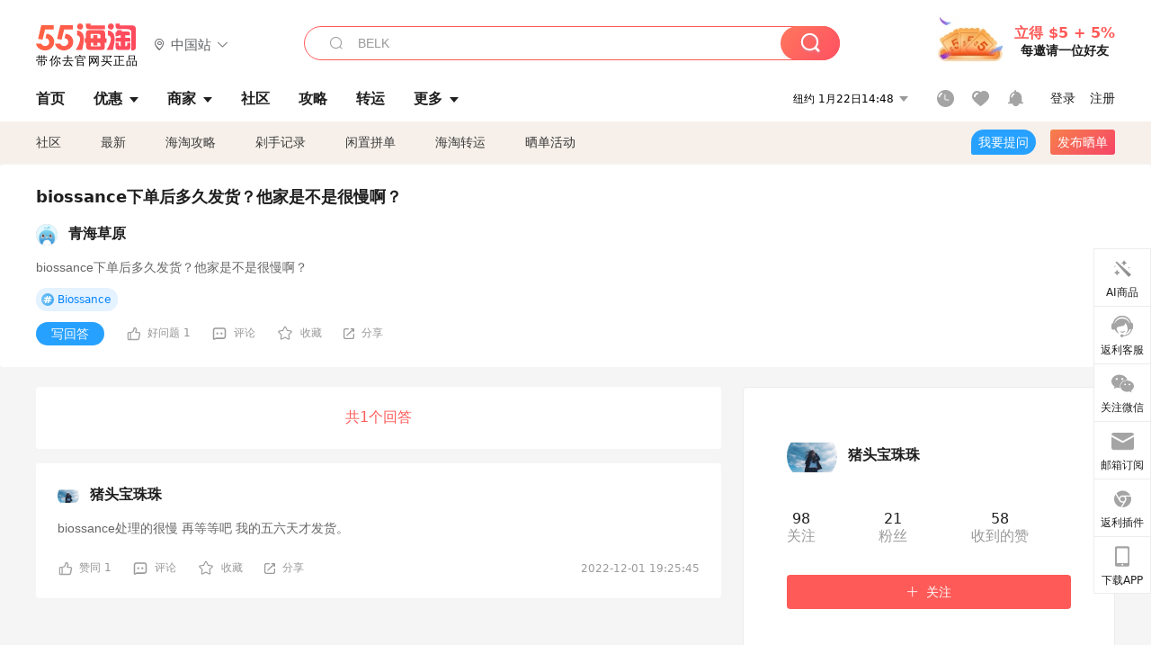

--- FILE ---
content_type: text/html; charset=utf-8
request_url: https://post.55haitao.com/question/294430/answer/294431.html
body_size: 31358
content:
<!doctype html>
<html data-n-head-ssr lang="zh-hans" data-n-head="%7B%22lang%22:%7B%22ssr%22:%22zh-hans%22%7D%7D" xmlns:wb="http://open.weibo.com/wb">
  <head>
    <title>biossance下单后多久发货？他家是不是很慢啊？_55海淘</title><meta data-n-head="ssr" charset="utf-8"><meta data-n-head="ssr" name="viewport" content="width=device-width, initial-scale=1.0, minimum-scale=1.0, maximum-scale=1.0, user-scalable=no, viewport-fit=cover"><meta data-n-head="ssr" data-hid="og:image" name="og:image" property="og:image" content="https://cdn.55haitao.com/bbs/data/attachment/special/2021/02/24/b2820e0d12abf866b353ea69c6b198eb.png"><meta data-n-head="ssr" data-hid="mobile-web-app-capable" name="mobile-web-app-capable" content="yes"><meta data-n-head="ssr" data-hid="apple-mobile-web-app-title" name="apple-mobile-web-app-title" content="55haitao"><meta data-n-head="ssr" data-hid="author" name="author" content="55haitao"><meta data-n-head="ssr" data-hid="og:type" name="og:type" property="og:type" content="website"><meta data-n-head="ssr" data-hid="og:site_name" name="og:site_name" property="og:site_name" content="55haitao"><meta data-n-head="ssr" data-hid="description" name="description" content="biossance下单后多久发货？他家是不是很慢啊？"><meta data-n-head="ssr" data-hid="og:title" name="og:title" property="og:title" content="biossance下单后多久发货？他家是不是很慢啊？"><meta data-n-head="ssr" data-hid="keywords" name="keywords" content="海淘问答,海淘咨询,海淘咨询服务"><meta data-n-head="ssr" data-hid="og:description" name="og:description" property="og:description" content="biossance下单后多久发货？他家是不是很慢啊？"><meta data-n-head="ssr" name="mobile-agent" data-hid="mobile-agent" content="format=html5;url=https://m.55haitao.com/question/294430/answer/294431.html"><link data-n-head="ssr" rel="icon" type="image/x-icon" href="/favicon.ico"><link data-n-head="ssr" rel="preconnect" href="https://static.55haitao.com"><link data-n-head="ssr" rel="shortcut icon" href="https://cdn.55haitao.com/bbs/data/attachment/special/2021/02/24/b2820e0d12abf866b353ea69c6b198eb.png"><link data-n-head="ssr" rel="stylesheet" href="https://show.55haitao.com/common.css"><link data-n-head="ssr" rel="manifest" href="https://static.55haitao.com/show/_nuxt/manifest.902b60a8.json"><link data-n-head="ssr" data-hid="canonical" rel="canonical" href="https://post.55haitao.com/question/294430/answer/294431.html"><script data-n-head="ssr" src="https://pagead2.googlesyndication.com/pagead/js/adsbygoogle.js?client=ca-pub-8129843157607958" async crossorigin="anonymous"></script><script data-n-head="ssr" data-hid="analytics">
            /** 百度统计 */
            var s = document.getElementsByTagName("script")[0];
            var _hmt = _hmt || [];
            (function() {
              var hm = document.createElement("script");
              hm.src = "https://hm.baidu.com/hm.js?14ceb3e967a71ff2f2e0cfabb6ffe949"; 
              s.parentNode.insertBefore(hm, s);
            })();
          </script><link rel="preload" href="https://static.55haitao.com/show/_nuxt/pc55--b6dcb903bdcd27f4cb9d.js" as="script"><link rel="preload" href="https://static.55haitao.com/show/_nuxt/pc55--06323e7fdd7ff1fd3450.js" as="script"><link rel="preload" href="https://static.55haitao.com/show/_nuxt/pc55--07c677c7c6914c368bdb.js" as="script"><link rel="preload" href="https://static.55haitao.com/show/_nuxt/pc55--4455aae0ddab2d4f7723.js" as="script"><link rel="preload" href="https://static.55haitao.com/show/_nuxt/pc55--faba4d29f6c3cf850ad1.js" as="script"><link rel="preload" href="https://static.55haitao.com/show/_nuxt/pc55--c54cfe9718dff34151ac.js" as="script"><link rel="preload" href="https://static.55haitao.com/show/_nuxt/pc55--6a3c8cc2ae45245a2be0.css" as="style"><link rel="preload" href="https://static.55haitao.com/show/_nuxt/pc55--c33c06e504cb0ad2662b.js" as="script"><link rel="preload" href="https://static.55haitao.com/show/_nuxt/pc55--c425f596342b7ef13b3f.js" as="script"><link rel="preload" href="https://static.55haitao.com/show/_nuxt/pc55--4e0902d01e580901e102.js" as="script"><link rel="preload" href="https://static.55haitao.com/show/_nuxt/pc55--881bb046332b7d277445.js" as="script"><link rel="preload" href="https://static.55haitao.com/show/_nuxt/pc55--b2b15d7da5cac60d46e0.js" as="script"><link rel="preload" href="https://static.55haitao.com/show/_nuxt/pc55--d4d4af9e2483a1f30198.css" as="style"><link rel="preload" href="https://static.55haitao.com/show/_nuxt/pc55--1ab2a2b60d4f1762c12f.js" as="script"><link rel="preload" href="https://static.55haitao.com/show/_nuxt/pc55--23f1f1c5588c55445ac0.js" as="script"><link rel="preload" href="https://static.55haitao.com/show/_nuxt/pc55--5959bde2b8f6640b2415.css" as="style"><link rel="preload" href="https://static.55haitao.com/show/_nuxt/pc55--59336b7d770fa40a5b5c.js" as="script"><link rel="preload" href="https://static.55haitao.com/show/_nuxt/pc55--696a6a23c98c586454f2.css" as="style"><link rel="preload" href="https://static.55haitao.com/show/_nuxt/pc55--4d5b59ae65bbb72397d3.js" as="script"><link rel="preload" href="https://static.55haitao.com/show/_nuxt/pc55--3e3ac9799dac8b45cd31.js" as="script"><link rel="preload" href="https://static.55haitao.com/show/_nuxt/pc55--b8e6e82a0ff7b1788f43.css" as="style"><link rel="preload" href="https://static.55haitao.com/show/_nuxt/pc55--de338f79dbbbd7f3339b.js" as="script"><link rel="preload" href="https://static.55haitao.com/show/_nuxt/pc55--9aedb82c68cd5617ab9f.js" as="script"><link rel="preload" href="https://static.55haitao.com/show/_nuxt/pc55--7303e6a60316c970df0f.js" as="script"><link rel="preload" href="https://static.55haitao.com/show/_nuxt/pc55--5e77f3558f2fe101e24a.js" as="script"><link rel="preload" href="https://static.55haitao.com/show/_nuxt/pc55--bbe6058915c341795d23.js" as="script"><link rel="preload" href="https://static.55haitao.com/show/_nuxt/pc55--259987b82c915d118eca.js" as="script"><link rel="preload" href="https://static.55haitao.com/show/_nuxt/pc55--0a564b8500deea451c75.css" as="style"><link rel="preload" href="https://static.55haitao.com/show/_nuxt/pc55--a4cb9a9699794ac88fd6.js" as="script"><link rel="preload" href="https://static.55haitao.com/show/_nuxt/pc55--85810b175fac925fbbb6.css" as="style"><link rel="preload" href="https://static.55haitao.com/show/_nuxt/pc55--e3c81c97c24f81dea779.js" as="script"><link rel="preload" href="https://static.55haitao.com/show/_nuxt/pc55--2b16409c7cbece098096.css" as="style"><link rel="preload" href="https://static.55haitao.com/show/_nuxt/pc55--117b1fb95afdea67c609.js" as="script"><link rel="preload" href="https://static.55haitao.com/show/_nuxt/pc55--09da9d6060fa4f5bc12d.css" as="style"><link rel="preload" href="https://static.55haitao.com/show/_nuxt/pc55--bfaf2f21a97762d7b7fa.js" as="script"><link rel="preload" href="https://static.55haitao.com/show/_nuxt/pc55--7844b3346093cb43e33a.css" as="style"><link rel="preload" href="https://static.55haitao.com/show/_nuxt/pc55--e4a0e19815753592afff.js" as="script"><link rel="preload" href="https://static.55haitao.com/show/_nuxt/pc55--523b6f9fee3d6a3f8416.css" as="style"><link rel="preload" href="https://static.55haitao.com/show/_nuxt/pc55--be8600ba33bc12addb48.js" as="script"><link rel="preload" href="https://static.55haitao.com/show/_nuxt/pc55--5d429796b0ef1b570ff3.css" as="style"><link rel="preload" href="https://static.55haitao.com/show/_nuxt/pc55--25785d56ce81ae459378.js" as="script"><link rel="stylesheet" href="https://static.55haitao.com/show/_nuxt/pc55--6a3c8cc2ae45245a2be0.css"><link rel="stylesheet" href="https://static.55haitao.com/show/_nuxt/pc55--d4d4af9e2483a1f30198.css"><link rel="stylesheet" href="https://static.55haitao.com/show/_nuxt/pc55--5959bde2b8f6640b2415.css"><link rel="stylesheet" href="https://static.55haitao.com/show/_nuxt/pc55--696a6a23c98c586454f2.css"><link rel="stylesheet" href="https://static.55haitao.com/show/_nuxt/pc55--b8e6e82a0ff7b1788f43.css"><link rel="stylesheet" href="https://static.55haitao.com/show/_nuxt/pc55--0a564b8500deea451c75.css"><link rel="stylesheet" href="https://static.55haitao.com/show/_nuxt/pc55--85810b175fac925fbbb6.css"><link rel="stylesheet" href="https://static.55haitao.com/show/_nuxt/pc55--2b16409c7cbece098096.css"><link rel="stylesheet" href="https://static.55haitao.com/show/_nuxt/pc55--09da9d6060fa4f5bc12d.css"><link rel="stylesheet" href="https://static.55haitao.com/show/_nuxt/pc55--7844b3346093cb43e33a.css"><link rel="stylesheet" href="https://static.55haitao.com/show/_nuxt/pc55--523b6f9fee3d6a3f8416.css"><link rel="stylesheet" href="https://static.55haitao.com/show/_nuxt/pc55--5d429796b0ef1b570ff3.css">
    <meta name="baidu_union_verify" content="891aab8a413664f84fd91ecf70c2385f">
    <!-- Global site tag (gtag.js) - Google Analytics -->
    <script async src="https://www.googletagmanager.com/gtag/js?id=UA-127501760-1"></script>
    <script>function gtag(){dataLayer.push(arguments)}window.dataLayer=window.dataLayer||[],gtag("js",new Date),gtag("config","UA-127501760-1")</script>
    <script>function getPageStatus(){window.$nuxt&&window.$nuxt.$store.state.isShowGrayPage&&(2==+window.$nuxt.$store.state.isShowGrayPage?"/"===window.$nuxt.$route.path&&document.getElementsByTagName("html")[0].classList.add("gray-page"):1==+window.$nuxt.$store.state.isShowGrayPage&&document.getElementsByTagName("html")[0].classList.add("gray-page"))}document.addEventListener?document.addEventListener("DOMContentLoaded",(function(){})):document.attachEvent&&document.attachEvent("onreadystatechange",(function(){"complate"==document.readyState&&document.detachEvent("onreadystatechange",arguments.callee)}))</script>
    <!-- tracker -->
    <script type="text/javascript">function jsonload(){window.tracking=new TrackingPlugin({apiProxy:"/xs.gif",source:"55HaiTao",app:"PC",appVersion:"1.0.0",uid:function(t){return __NUXT__.state.auth.uid}})}var scriptElement=document.createElement("script"),timestamp=(new Date).getTime();scriptElement.async=!0,scriptElement.onload=jsonload,scriptElement.src=("local.55haitao.com"===window.location.hostname?"https://www.linkhaitao.com/tracker.min.js?id=":"/tracker.min.js?id=")+timestamp,scriptElement.type="text/javascript",document.head.appendChild(scriptElement)</script>
    <script async type="text/javascript" src="https://www.p.zjptg.com/tag/3791870/100001"></script>
  </head>
  <body >
    <div data-server-rendered="true" id="__nuxt"><div id="__layout"><div><div id="header" class="header"><!----> <!----> <div class="header__container"><div class="header__wrap"><div class="header__wrap-top-layer"><div class="header__logo"><a href="https://www.55haitao.com" class="logo-55haitao" data-v-7018218b>55海淘</a> <div class="header__logo__site"><div class="el-dropdown"><div class="el-dropdown-link"><div class="header__logo__site__list"><i class="el-icon-location-outline"></i> 
                  中国站
                  <i class="el-icon-arrow-down"></i></div></div> <ul class="el-dropdown-menu el-popper country-list" style="display:none;"><li tabindex="-1" class="el-dropdown-menu__item language-drop-item"><!---->
                  中国站
                </li><li tabindex="-1" class="el-dropdown-menu__item language-drop-item"><!---->
                  US (English)
                </li></ul></div></div></div> <div class="header__invite"><span>立得 $5 + 5%</span> <span>每邀请一位好友</span></div></div></div> </div> <div class="el-dialog__wrapper" style="display:none;"><div role="dialog" aria-modal="true" aria-label="dialog" class="el-dialog auth-popup" style="margin-top:15vh;width:390px;"><div class="el-dialog__header"><span class="el-dialog__title"></span><button type="button" aria-label="Close" class="el-dialog__headerbtn"><i class="el-dialog__close el-icon el-icon-close"></i></button></div><!----><!----></div></div></div> <div class="header__middle-wrap full-outer" data-v-4a9c6b51><div class="header__search header-searchpop" data-v-4a9c6b51><div class="search-input-area"><i class="search-input-area__newicon el-icon-search"></i> <input placeholder="搜索优惠、商家、品牌，以及商品链接" type="text" autocomplete="off" value="" class="header__search-input" style="background-color:#fff;"> <!----> <button type="button" class="el-button header__search-btn el-button--primary"><!----><!----><!----></button></div> <div class="el-dialog__wrapper search-wrap" style="display:none;"><div role="dialog" aria-modal="true" aria-label="dialog" class="el-dialog" style="margin-top:0;"><div class="el-dialog__header"><span class="el-dialog__title"></span><!----></div><!----><!----></div></div></div> <ul class="header__nav-bar" data-v-4a9c6b51><li data-v-4a9c6b51><div data-v-4a9c6b51><a href="https://www.55haitao.com" class="header-nav-item outer"><!----> <span>首页</span> <!----> <!----></a></div></li><li data-v-4a9c6b51><div data-v-4a9c6b51><span class="header-nav-item more"><svg height="20" width="20" aria-hidden="true" class="svg-icon--gray"><use xlink:href="#icon-deals"></use></svg> <a href="https://www.55haitao.com/deals" class="header-nav-item">
      优惠
      <i class="el-icon-caret-bottom"></i></a> <ul class="header-nav-item__list"><div class="header-nav-item__list-title"><a href="https://www.55haitao.com/deals">优惠</a> <i class="el-icon-caret-bottom"></i></div> <li class="header-nav-item__li"><div class="sub"><a href="https://www.55haitao.com/deals" class="header-nav-item outer"><!----> <span>海淘返利</span> <!----> <!----></a></div></li><li class="header-nav-item__li"><div class="sub"><a href="https://www.55haitao.com/tmall" class="header-nav-item outer"><!----> <span>淘宝返利</span> <!----> <!----></a></div></li><li class="header-nav-item__li"><div class="sub"><a href="https://www.55haitao.com/jd" class="header-nav-item outer"><!----> <span>京东返利</span> <!----> <!----></a></div></li><li class="header-nav-item__li"><div class="sub"><a href="https://www.55haitao.com/1688" class="header-nav-item outer"><!----> <span>1688返利</span> <!----> <!----></a></div></li><li class="header-nav-item__li"><div class="sub"><a href="https://www.55haitao.com/travel" class="header-nav-item outer"><!----> <span>旅游度假</span> <!----> <!----></a></div></li></ul></span></div></li><li data-v-4a9c6b51><div data-v-4a9c6b51><div class="header-nav-item more"><a href="https://www.55haitao.com/store" class="header-nav-item">
      商家
      <i class="el-icon-caret-bottom"></i></a> <ul class="header-nav-item__list pop poptitle"><div class="header-nav-item__list-title"><a href="https://www.55haitao.com/store">商家</a> <i class="el-icon-caret-bottom"></i></div></ul> <ul class="header-nav-item__list pop"><li class="header-nav-item__li"><div class="subs"><a href="https://www.55haitao.com/store/undefined-0-0-0-all-1.html" class="header-nav-item outer active"><!----> <span></span> <!----> <!----></a></div></li> <div class="header-nav-item__store"><div class="header-nav-item__store-title"><span>收藏商家</span> <a href="https://www.55haitao.com/my/collection/">
            查看全部
            <i class="el-icon-arrow-right"></i></a></div> <ul></ul></div></ul></div></div></li><li data-v-4a9c6b51><div data-v-4a9c6b51><a href="https://post.55haitao.com/" class="header-nav-item outer"><!----> <span>社区</span> <!----> <!----></a></div></li><li data-v-4a9c6b51><div data-v-4a9c6b51><a href="https://post.55haitao.com/guide/" class="header-nav-item outer"><!----> <span>攻略</span> <!----> <!----></a></div></li><li data-v-4a9c6b51><div data-v-4a9c6b51><a href="https://www.55haitao.com/shipping/" class="header-nav-item outer"><!----> <span>转运</span> <!----> <!----></a></div></li><li class="hide" data-v-4a9c6b51><div data-v-4a9c6b51><a href="https://www.55haitao.com/vip" class="header-nav-item outer"><!----> <span>VIP特权</span> <!----> <!----></a></div></li><li data-v-4a9c6b51><div data-v-4a9c6b51><span class="header-nav-item more"><!----> <div style="display: flex; align-items: center"><span>更多</span> <i class="el-icon-caret-bottom"></i></div> <ul class="header-nav-item__list"><div class="header-nav-item__list-title"><a href="">更多</a> <i class="el-icon-caret-bottom"></i></div> <li class="header-nav-item__li"><div class="sub"><a href="https://wiki.55haitao.com/" class="header-nav-item outer"><!----> <span>热品</span> <!----> <!----></a></div></li><li class="header-nav-item__li"><div class="sub"><a href="https://post.55haitao.com/credit-cards/" class="header-nav-item outer"><!----> <span>信用卡</span> <!----> <!----></a></div></li><li class="header-nav-item__li"><div class="sub"><a href="https://www.55haitao.com/help-8.html" class="header-nav-item outer"><!----> <span>帮助</span> <!----> <!----></a></div></li><li class="header-nav-item__li"><div class="sub"><a href="https://www.55haitao.com/aboutus/aboutus.html" class="header-nav-item outer"><!----> <span>关于我们</span> <!----> <!----></a></div></li></ul></span></div></li></ul> <div class="header__middle-wrap-right" data-v-4a9c6b51><div class="header__time" data-v-4a9c6b51>
       1月22日19:48
      <i class="el-icon-caret-bottom" data-v-4a9c6b51></i> <ul class="header__time-list" data-v-4a9c6b51><li class="header__time-list-item" data-v-4a9c6b51>
           1月22日19:48
          <i class="el-icon-caret-bottom" data-v-4a9c6b51></i></li> </ul></div> <div class="header__icon-wrap" data-v-4a9c6b51><div class="header__icon" data-v-4a9c6b51><span data-v-4a9c6b51><div role="tooltip" id="el-popover-9636" aria-hidden="true" class="el-popover el-popper header__icon-item el-popover--plain" style="width:undefinedpx;display:none;"><!---->我的足迹</div><span class="el-popover__reference-wrapper"><a href="https://www.55haitao.com/my/history/" target="_blank" class="link-wrap browse centerImg" data-v-4a9c6b51></a></span></span> <span data-v-4a9c6b51><div role="tooltip" id="el-popover-2643" aria-hidden="true" class="el-popover el-popper header__icon-item el-popover--plain" style="width:undefinedpx;display:none;"><!---->我的收藏</div><span class="el-popover__reference-wrapper"><a href="https://www.55haitao.com/my/collection/" target="_blank" class="link-wrap collect centerImg" data-v-4a9c6b51></a></span></span> <div class="el-badge" data-v-4a9c6b51><span data-v-4a9c6b51><div role="tooltip" id="el-popover-8004" aria-hidden="true" class="el-popover el-popper header__icon-item el-popover--plain" style="width:undefinedpx;display:none;"><!---->消息通知</div><span class="el-popover__reference-wrapper"><a rel="nofollow" href="https://www.55haitao.com/my/message/alerts?active=0" target="_blank" class="link-wrap bell centerImg" data-v-4a9c6b51></a></span></span><sup class="el-badge__content el-badge__content--undefined is-fixed" style="display:none;">0</sup></div></div> <div class="header__login" data-v-4a9c6b51><span data-v-4a9c6b51>登录</span> <span data-v-4a9c6b51>注册</span></div></div></div></div> <ul class="show-nav"><li class="show-nav__li"><a href="/" class="active">
      社区
    </a></li><li class="show-nav__li"><a href="/show/category/100000/">
      最新
    </a></li><li class="show-nav__li"><a href="/show/category/54/">
      海淘攻略
    </a></li><li class="show-nav__li"><a href="/show/category/86/">
      剁手记录
    </a></li><li class="show-nav__li"><a href="/show/category/57/">
      闲置拼单
    </a></li><li class="show-nav__li"><a href="/show/category/66/">
      海淘转运
    </a></li> <a href="/show/activities/" class="show-nav__li">
    晒单活动
  </a> <button type="button" class="el-button header__new-ques el-button--info"><!----><!----><span>
    我要提问
  </span></button> <span><div role="tooltip" id="el-popover-7264" aria-hidden="true" class="el-popover el-popper show-nav__popover" style="width:160px;display:none;"><!----><div class="release-box"><div class="main"><a rel="nofollow" class="release-btn">
          发晒单
        </a> <a rel="nofollow" class="draft-btn">
          草稿箱
        </a></div></div> </div><span class="el-popover__reference-wrapper"><button type="button" class="el-button header__new-show el-button--default"><!----><!----><span>发布晒单</span></button></span></span> <div class="el-dialog__wrapper" style="display:none;"><div role="dialog" aria-modal="true" aria-label="dialog" class="el-dialog ques-dialog" style="margin-top:15vh;width:560px;"><div class="el-dialog__header"><span class="el-dialog__title"></span><button type="button" aria-label="Close" class="el-dialog__headerbtn"><i class="el-dialog__close el-icon el-icon-close"></i></button></div><!----><!----></div></div></ul> <div class="ans-wrap"><div class="ques-card default-outer" style="cursor:default;"><!----> <div class="ques-card-info full"><h1 class="ques-card-info-title">
      biossance下单后多久发货？他家是不是很慢啊？
    </h1> <a class="avt centerImg black"><span class="el-avatar el-avatar--circle" style="height:24px;width:24px;line-height:24px;margin-right:12px;"><img></span> <span class="oneLine" style="max-width:calc(100% - 24px - 12px);">
    青海草原
    <!----></span></a> <div class="ques-card-info-content unfold"><article><div class="markdown55-content"><p>biossance下单后多久发货？他家是不是很慢啊？</p></div> <!----> <div class="el-dialog__wrapper" style="display:none;"><div role="dialog" aria-modal="true" aria-label="教育身份认证" class="el-dialog edu-pop hint" style="margin-top:15vh;width:361px;"><div class="el-dialog__header"><span class="el-dialog__title">教育身份认证</span><button type="button" aria-label="Close" class="el-dialog__headerbtn"><i class="el-dialog__close el-icon el-icon-close"></i></button></div><!----><!----></div></div></article> <!----></div> <div><!----></div> <div class="ques-card-bottom"><button type="button" class="el-button ques-card-bottom-btn el-button--info"><!----><!----><span>
        写回答
      </span></button> <div class="praise-view filter" style="background-image:url(https://cdn.55haitao.com/bbs/data/attachment/deal/202109021709_PrIM0wRQyo.svg);"><svg height="16" width="16" aria-hidden="true" class="svg-icon--gray"><use xlink:href="#icon-praise-o"></use></svg> <span class="action-area__text">
    好问题 1
  </span></div> <div class="praise-view" style="background-image:url();"><svg height="16" width="16" aria-hidden="true" class="svg-icon--gray"><use xlink:href="#icon-comment-o"></use></svg> <span class="action-area__text">
    评论 
  </span></div> <div class="praise-view" style="background-image:url();"><i class="el-icon-star-off"></i> <span class="action-area__text">
    收藏 
  </span></div> <span><div role="tooltip" id="el-popover-3700" aria-hidden="true" class="el-popover el-popper share-pop" style="width:170pxpx;display:none;"><!----><span class="share-pop__click">点击复制</span> </div><span class="el-popover__reference-wrapper"><div class="share-view"><svg height="12" width="12" aria-hidden="true" class="svg-icon--gray"><use xlink:href="#icon-share-o"></use></svg> <span class="action-area__text">
      分享
    </span></div></span></span> <!----></div></div> <div class="el-dialog__wrapper" style="display:none;"><div role="dialog" aria-modal="true" aria-label="评论（0）" class="el-dialog" style="margin-top:15vh;"><div class="el-dialog__header"><span class="el-dialog__title">评论（0）</span><button type="button" aria-label="Close" class="el-dialog__headerbtn"><i class="el-dialog__close el-icon el-icon-close"></i></button></div><!----><!----></div></div> <div class="el-dialog__wrapper" style="display:none;"><div role="dialog" aria-modal="true" aria-label="dialog" class="el-dialog ques-dialog" style="margin-top:15vh;width:560px;"><div class="el-dialog__header"><span class="el-dialog__title"></span><button type="button" aria-label="Close" class="el-dialog__headerbtn"><i class="el-dialog__close el-icon el-icon-close"></i></button></div><!----><!----></div></div> <div class="el-dialog__wrapper" style="display:none;"><div role="dialog" aria-modal="true" aria-label="dialog" class="el-dialog ques-img-dialog" style="margin-top:15vh;width:560px;"><div class="el-dialog__header"><span class="el-dialog__title"></span><button type="button" aria-label="Close" class="el-dialog__headerbtn"><i class="el-dialog__close el-icon el-icon-close"></i></button></div><!----><!----></div></div></div> <div class="ans-wrap-main"><!----> <div class="ans-wrap-left"><div class="ans-wrap-left__divider default-outer"><span>共1个回答</span></div> <div class="ques-card default-outer inList" style="cursor:default;"><!----> <div class="ques-card-info full"><!----> <a class="avt centerImg black noTop"><span class="el-avatar el-avatar--circle" style="height:24px;width:24px;line-height:24px;margin-right:12px;"><img></span> <span class="oneLine" style="max-width:calc(100% - 24px - 12px);">
    猪头宝珠珠
    <!----></span></a> <div class="ques-card-info-content unfold"><article><div class="markdown55-content"><p>biossance处理的很慢 再等等吧 我的五六天才发货。</p></div> <!----> <div class="el-dialog__wrapper" style="display:none;"><div role="dialog" aria-modal="true" aria-label="教育身份认证" class="el-dialog edu-pop hint" style="margin-top:15vh;width:361px;"><div class="el-dialog__header"><span class="el-dialog__title">教育身份认证</span><button type="button" aria-label="Close" class="el-dialog__headerbtn"><i class="el-dialog__close el-icon el-icon-close"></i></button></div><!----><!----></div></div></article> <!----></div> <div><!----></div> <div class="ques-card-bottom"><!----> <div class="praise-view filter" style="background-image:url(https://cdn.55haitao.com/bbs/data/attachment/deal/202109021709_PrIM0wRQyo.svg);"><svg height="16" width="16" aria-hidden="true" class="svg-icon--gray"><use xlink:href="#icon-praise-o"></use></svg> <span class="action-area__text">
    赞同 1
  </span></div> <div class="praise-view" style="background-image:url();"><svg height="16" width="16" aria-hidden="true" class="svg-icon--gray"><use xlink:href="#icon-comment-o"></use></svg> <span class="action-area__text">
    评论 
  </span></div> <div class="praise-view" style="background-image:url();"><i class="el-icon-star-off"></i> <span class="action-area__text">
    收藏 
  </span></div> <span><div role="tooltip" id="el-popover-2232" aria-hidden="true" class="el-popover el-popper share-pop" style="width:170pxpx;display:none;"><!----><span class="share-pop__click">点击复制</span> </div><span class="el-popover__reference-wrapper"><div class="share-view"><svg height="12" width="12" aria-hidden="true" class="svg-icon--gray"><use xlink:href="#icon-share-o"></use></svg> <span class="action-area__text">
      分享
    </span></div></span></span> <span class="ques-card-bottom-time">
        2022-12-01 19:25:45
      </span></div></div> <div class="el-dialog__wrapper" style="display:none;"><div role="dialog" aria-modal="true" aria-label="评论（0）" class="el-dialog" style="margin-top:15vh;"><div class="el-dialog__header"><span class="el-dialog__title">评论（0）</span><button type="button" aria-label="Close" class="el-dialog__headerbtn"><i class="el-dialog__close el-icon el-icon-close"></i></button></div><!----><!----></div></div> <div class="el-dialog__wrapper" style="display:none;"><div role="dialog" aria-modal="true" aria-label="dialog" class="el-dialog ques-dialog" style="margin-top:15vh;width:560px;"><div class="el-dialog__header"><span class="el-dialog__title"></span><button type="button" aria-label="Close" class="el-dialog__headerbtn"><i class="el-dialog__close el-icon el-icon-close"></i></button></div><!----><!----></div></div> <div class="el-dialog__wrapper" style="display:none;"><div role="dialog" aria-modal="true" aria-label="dialog" class="el-dialog ques-img-dialog" style="margin-top:15vh;width:560px;"><div class="el-dialog__header"><span class="el-dialog__title"></span><button type="button" aria-label="Close" class="el-dialog__headerbtn"><i class="el-dialog__close el-icon el-icon-close"></i></button></div><!----><!----></div></div></div> <!----> <!----></div> <div class="ans-wrap-right"><div id="294431" title="" status="0" content="biossance处理的很慢 再等等吧 我的五六天才发货。" cover_pic="" praise_count="1" comment_count="0" create_time="2022-12-01 19:25:45" sex="0" share_count="0" collect_count="0" relation_id="294430" images="" image_url="" answer_count="1" praised="0" is_collect="0" tags="" share_info="[object Object]" answer_ids="294431" question_id="294430" question_title="biossance下单后多久发货？他家是不是很慢啊？" question_content="biossance下单后多久发货？他家是不是很慢啊？" relation_questions="" brilliant_comments="" class="auth-info-box"><div class="auth-info-box__header"><!----></div> <div class="auth-info-box__info"><div class="auth-info-box__info--detail"><span>98</span> <span>关注</span></div> <div class="auth-info-box__info--detail"><span>21</span> <span>粉丝</span></div> <div class="auth-info-box__info--detail"><span>58</span> <span>收到的赞</span></div></div> <div class="auth-info-box__buttons"><button type="button" class="el-button orange el-button--primary"><!----><!----><span><i class="el-icon-plus"></i>
      关注
    </span></button></div> <!----></div> <div class="ans-wrap-right__ques default-outer"><span class="ans-wrap-right__title">相关问题</span> <a href="https://post.55haitao.com/question/302043.html" answerCount="1" class="side-ques-wrap"><span class="side-ques-wrap__title">Biossance官网会分开发货吗？</span> <span class="side-ques-wrap__count"><svg height="16" width="16" aria-hidden="true" class="svg-icon--orange"><use xlink:href="#icon-comment-o"></use></svg>
    1
  </span> <div class="grayline fluid"><div></div></div></a><a href="https://post.55haitao.com/question/302051.html" answerCount="1" class="side-ques-wrap"><span class="side-ques-wrap__title">Biossance官网什么姿势可以成功？</span> <span class="side-ques-wrap__count"><svg height="16" width="16" aria-hidden="true" class="svg-icon--orange"><use xlink:href="#icon-comment-o"></use></svg>
    1
  </span> <div class="grayline fluid"><div></div></div></a><a href="https://post.55haitao.com/question/302049.html" answerCount="1" class="side-ques-wrap"><span class="side-ques-wrap__title">Biossance官网不能用中环转运地址下单吗？</span> <span class="side-ques-wrap__count"><svg height="16" width="16" aria-hidden="true" class="svg-icon--orange"><use xlink:href="#icon-comment-o"></use></svg>
    1
  </span> <div class="grayline fluid"><div></div></div></a><a href="https://post.55haitao.com/question/409467.html" answerCount="1" class="side-ques-wrap"><span class="side-ques-wrap__title">Biossance的产品日期是怎样查询的?</span> <span class="side-ques-wrap__count"><svg height="16" width="16" aria-hidden="true" class="svg-icon--orange"><use xlink:href="#icon-comment-o"></use></svg>
    1
  </span> <div class="grayline fluid"><div></div></div></a><a href="https://post.55haitao.com/question/302047.html" answerCount="1" class="side-ques-wrap"><span class="side-ques-wrap__title">Biossance官网没收到秒砍邮件是不是基本上成功了？</span> <span class="side-ques-wrap__count"><svg height="16" width="16" aria-hidden="true" class="svg-icon--orange"><use xlink:href="#icon-comment-o"></use></svg>
    1
  </span> <div class="grayline fluid"><div></div></div></a><a href="https://post.55haitao.com/question/302045.html" answerCount="1" class="side-ques-wrap"><span class="side-ques-wrap__title">为什么Biossance官网一直砍单提示地址有问题？</span> <span class="side-ques-wrap__count"><svg height="16" width="16" aria-hidden="true" class="svg-icon--orange"><use xlink:href="#icon-comment-o"></use></svg>
    1
  </span> <div class="grayline fluid"><div></div></div></a><a href="https://post.55haitao.com/question/302041.html" answerCount="1" class="side-ques-wrap"><span class="side-ques-wrap__title">Biossance官网发货是不是很慢？都半个月了</span> <span class="side-ques-wrap__count"><svg height="16" width="16" aria-hidden="true" class="svg-icon--orange"><use xlink:href="#icon-comment-o"></use></svg>
    1
  </span> <div class="grayline fluid"><div></div></div></a><a href="https://post.55haitao.com/question/217554.html" answerCount="1" class="side-ques-wrap"><span class="side-ques-wrap__title">请问unfufilled是指砍单还是未完成发货？</span> <span class="side-ques-wrap__count"><svg height="16" width="16" aria-hidden="true" class="svg-icon--orange"><use xlink:href="#icon-comment-o"></use></svg>
    1
  </span> <div class="grayline fluid"><div></div></div></a><a href="https://post.55haitao.com/question/294035.html" answerCount="1" class="side-ques-wrap"><span class="side-ques-wrap__title">Biossance官网是不是对国卡不太友好啊？</span> <span class="side-ques-wrap__count"><svg height="16" width="16" aria-hidden="true" class="svg-icon--orange"><use xlink:href="#icon-comment-o"></use></svg>
    1
  </span> <div class="grayline fluid"><div></div></div></a><a href="https://post.55haitao.com/question/404572.html" answerCount="1" class="side-ques-wrap last"><span class="side-ques-wrap__title">Biossance美国官网下单后一般多久发货？发货速度快不快？</span> <span class="side-ques-wrap__count"><svg height="16" width="16" aria-hidden="true" class="svg-icon--orange"><use xlink:href="#icon-comment-o"></use></svg>
    1
  </span> <div class="grayline fluid"><div></div></div></a></div></div></div> <div class="ans-wrap__banner"><span class="ans-wrap__banner-title">biossance下单后多久发货？他家是不是很慢啊？</span> <button type="button" class="el-button ans-wrap__banner-btn el-button--info"><!----><!----><span>
      写回答
    </span></button></div></div> <div class="sbar sbar1" data-v-2fb64273><ul data-v-2fb64273><li class="sbar-item" data-v-2fb64273><div class="sbar-item__wrap" data-v-2fb64273><img src="https://static.55haitao.com/show/_nuxt/img/pc55-2ca6989.svg" style="width:25px;" data-v-2fb64273> <span data-v-2fb64273>AI商品</span></div></li><li class="sbar-item" data-v-2fb64273><div class="sbar-item__wrap" data-v-2fb64273><img src="https://cdn.55haitao.com/bbs/data/attachment/deal/202109091210_uHDqrK6Rcv.svg" style="width:25px;" data-v-2fb64273> <span data-v-2fb64273>返利客服</span></div></li><li class="sbar-item" data-v-2fb64273><!----></li><li class="sbar-item" data-v-2fb64273><span data-v-2fb64273><div role="tooltip" id="el-popover-5603" aria-hidden="true" class="el-popover el-popper sbar-pop" style="width:400px;display:none;"><!----><div class="sbar-pop__content centerImg square" style="background-image:url(https://cdn.55haitao.com/bbs/data/attachment/special/2021/03/04/17d91ff39ed4cd5b7d85c8badfa4a9ee.png);" data-v-2fb64273><!----> <!----></div> </div><span class="el-popover__reference-wrapper"><div class="sbar-item__wrap" data-v-2fb64273><img src="https://cdn.55haitao.com/bbs/data/attachment/deal/202109091210_koFih7cFkh.svg" style="width:25px;" data-v-2fb64273> <span data-v-2fb64273>关注微信</span></div></span></span></li><li class="sbar-item" data-v-2fb64273><div class="sbar-item__wrap" data-v-2fb64273><img src="https://cdn.55haitao.com/bbs/data/attachment/deal/email_icon.png" style="width:25px;" data-v-2fb64273> <span data-v-2fb64273>邮箱订阅</span></div></li><li class="sbar-item" data-v-2fb64273><a href="https://www.55haitao.com/download/plugin/" target="_blank" class="sbar-item__wrap" data-v-2fb64273><img src="https://cdn.55haitao.com/bbs/data/attachment/deal/202109091130_0jEUGUtXoV.svg" style="width:19px;" data-v-2fb64273> <span data-v-2fb64273>返利插件</span></a></li><li class="sbar-item" data-v-2fb64273><span data-v-2fb64273><div role="tooltip" id="el-popover-6987" aria-hidden="true" class="el-popover el-popper sbar-pop" style="width:400px;display:none;"><!----><div class="sbar-pop__content centerImg" style="background-image:url(https://cdn.55haitao.com/bbs/data/attachment/special/2021/03/04/52d59713ec0f84b51d30b67d1ae9f7b8.png);" data-v-2fb64273><a href="https://apps.apple.com/cn/app/id681631863" target="_blank" data-v-2fb64273></a> <a href="https://android.myapp.com/myapp/detail.htm?apkName=com.haitao" target="_blank" data-v-2fb64273></a></div> </div><span class="el-popover__reference-wrapper"><div class="sbar-item__wrap" data-v-2fb64273><img src="https://cdn.55haitao.com/bbs/data/attachment/deal/202109091128_bb25nDY3og.svg" style="width:16px;" data-v-2fb64273> <span data-v-2fb64273>下载APP</span></div></span></span></li> <!----></ul> <div class="el-dialog__wrapper" style="display:none;" data-v-2fb64273><div role="dialog" aria-modal="true" aria-label="邮箱订阅" class="el-dialog emailDialog" style="margin-top:0;"><div class="el-dialog__header"><span class="el-dialog__title">邮箱订阅</span><button type="button" aria-label="Close" class="el-dialog__headerbtn"><i class="el-dialog__close el-icon el-icon-close"></i></button></div><!----><!----></div></div> <div class="customer-service" data-v-ac206b82 data-v-2fb64273><div class="el-dialog__wrapper custom-dialog-wrapper" style="display:none;" data-v-ac206b82><div role="dialog" aria-modal="true" aria-label="dialog" class="el-dialog custom-chat-dialog" style="margin-top:15vh;width:360px;"><div class="el-dialog__header"><div class="custom-header" data-v-ac206b82><img src="[data-uri]" alt="" class="group" data-v-ac206b82></div><!----></div><!----><!----></div></div></div> <div height="384px" class="el-dialog__wrapper" style="display:none;" data-v-750a7052 data-v-2fb64273><div role="dialog" aria-modal="true" aria-label="1688返利说明" class="el-dialog rebateDialog" style="margin-top:45vh;width:656px;"><div class="el-dialog__header"><span class="el-dialog__title">1688返利说明</span><button type="button" aria-label="Close" class="el-dialog__headerbtn"><i class="el-dialog__close el-icon el-icon-close"></i></button></div><!----><!----></div></div></div> <div data-v-713cc152><div class="footer" data-v-713cc152><ul class="footer__nav-wrap" data-v-713cc152><li class="footer__nav-menu" data-v-713cc152><h3 class="footer__nav-title" data-v-713cc152>
          关于我们
          <!----></h3> <ul class="footer__nav-ul" data-v-713cc152><li class="footer__nav-li" data-v-713cc152><a target="_blank" href="https://www.55haitao.com/help-2.html#help_content" rel="nofollow" data-v-713cc152>
              关于55海淘
            </a></li> <li class="footer__nav-li" data-v-713cc152><a target="_blank" href="https://www.55haitao.com/help-15.html#help_content" rel="nofollow" data-v-713cc152>
              隐私协议
            </a></li> <li class="footer__nav-li" data-v-713cc152><a target="_blank" href="https://www.55haitao.com/help-16.html#help_content" rel="nofollow" data-v-713cc152>
              用户协议
            </a></li> <li class="footer__nav-li" data-v-713cc152><a target="_blank" href="https://www.55haitao.com/sitemap" data-v-713cc152>
              网站地图
            </a></li></ul></li> <li class="footer__nav-menu" data-v-713cc152><h3 class="footer__nav-title" data-v-713cc152>帮助中心</h3> <ul class="footer__nav-ul" data-v-713cc152><li class="footer__nav-li" data-v-713cc152><a target="_blank" href="https://www.55haitao.com/help-8.html#help_content" rel="nofollow" data-v-713cc152>
              常见问题
            </a></li> <li class="footer__nav-li" data-v-713cc152><a target="_blank" href="https://www.55haitao.com/help-5.html#help_content" rel="nofollow" data-v-713cc152>
              联系我们
            </a></li> <li class="footer__nav-li" data-v-713cc152><a target="_blank" href="https://55haitao.udesk.cn/im_client/?web_plugin_id=52276&group_id=75041" rel="nofollow" data-v-713cc152>
              返利客服
            </a></li> <li class="footer__nav-li" data-v-713cc152><a target="_blank" href=" https://www.55haitao.com/help-4.html#help_content" rel="nofollow" data-v-713cc152>
              法律顾问
            </a></li></ul></li> <li class="footer__nav-menu" data-v-713cc152><h3 class="footer__nav-title" data-v-713cc152>常用工具</h3> <ul class="footer__nav-ul" data-v-713cc152><li class="footer__nav-li" data-v-713cc152><a target="_blank" href="https://post.55haitao.com/p/146576/" rel="nofollow" data-v-713cc152>
              保质期查询
            </a></li> <li class="footer__nav-li" data-v-713cc152><a target="_blank" href="https://post.55haitao.com/show/112586/" rel="nofollow" data-v-713cc152>
              跨境电商个人额度
            </a></li> <li class="footer__nav-li" data-v-713cc152><a target="_blank" href="https://www.baidu.com/s?ie=utf-8&f=8&rsv_bp=1&rsv_idx=1&tn=baidu&wd=%E5%8D%95%E4%BD%8D%E6%8D%A2%E7%AE%97&rsv_pq=bcabe8b100006d4b&rsv_t=2e95EmuFEnQgTMT8rI99XBs9Qk2vdLFU7WP1Pp1i4rUeAyB%2BaTyq%2FNe%2Fr8c&rsv_enter=1&rsv_sug3=4&rsv_sug1=2&bs=%E8%B4%A7%E5%B8%81%E5%85%91%E6%8D%A2" rel="nofollow" data-v-713cc152>
              单位换算
            </a></li> <li class="footer__nav-li" data-v-713cc152><a target="_blank" href="https://www.baidu.com/s?ie=utf-8&f=8&rsv_bp=0&rsv_idx=1&tn=baidu&wd=%E8%B4%A7%E5%B8%81%E5%85%91%E6%8D%A2&rsv_pq=c5d7282c00007a47&rsv_t=27d3KB%2Fq4w8JZlgZVc6wn9RVOQZ%2FgxeydRcHpsOzqklZou7nTS9ukMrdxdc&rsv_enter=1&rsv_sug3=5&rsv_sug1=3&qq-pf-to=pcqq.c2c" rel="nofollow" data-v-713cc152>
              汇率查询
            </a></li></ul></li> <li class="footer__nav-menu" data-v-713cc152><h3 class="footer__nav-title" data-v-713cc152>新手指南</h3> <ul class="footer__nav-ul" data-v-713cc152><li class="footer__nav-li" data-v-713cc152><a target="_blank" href="https://www.55haitao.com/school-course" data-v-713cc152>
              海淘入门
            </a></li> <li class="footer__nav-li" data-v-713cc152><a target="_blank" href="https://www.55haitao.com/hotwords.html" data-v-713cc152>
              海淘热搜
            </a></li></ul></li> <li class="footer__nav-menu" data-v-713cc152><h3 class="footer__nav-title" data-v-713cc152>下载APP</h3> <ul class="footer__nav-ul" data-v-713cc152><li class="footer__nav-li" data-v-713cc152><a target="_blank" href="https://android.myapp.com/myapp/detail.htm?apkName=com.haitao" rel="nofollow" data-v-713cc152>
              安卓版
            </a></li> <li class="footer__nav-li" data-v-713cc152><a target="_blank" href="https://apps.apple.com/cn/app/id681631863" rel="nofollow" data-v-713cc152>
              iPhone版
            </a></li> <li class="footer__nav-li" data-v-713cc152><a target="_blank" href="https://www.55haitao.com/download/plugin/" rel="nofollow" data-v-713cc152>
              Chrome浏览器插件版
              <!----></a></li></ul></li> <li class="footer__nav-menu" data-v-713cc152><h3 class="footer__nav-title" data-v-713cc152>社交账号</h3> <ul class="footer__icons" data-v-713cc152><li class="footer__icon" data-v-713cc152><div class="wechat__icon" data-v-713cc152><div class="footer__icon-logo" style="background-image:url(https://cdn.55haitao.com/bbs/data/attachment/deal/202109091318_5fEXhfAI2w.svg);" data-v-713cc152></div> <div class="wechat__popup" data-v-713cc152><div class="wechat__qrcode" data-v-713cc152></div> <div class="wechat__content" data-v-713cc152><div class="wechat__content-code" style="background-image:url(https://cdn.55haitao.com/bbs/data/attachment/deal/20200622155345127.png);" data-v-713cc152></div> <div class="wechat__content-code text" style="background-image:url(https://static.55haitao.com/show/_nuxt/img/pc55-4a03a82.svg);" data-v-713cc152></div> <p class="wechat__text" data-v-713cc152>
                    海淘福利不容错过<br data-v-713cc152>带你去官网买正品
                  </p></div></div></div></li> <li class="footer__icon" data-v-713cc152><a href="https://weibo.com/u/7070850668?topnav=1&wvr=6&topsug=1" target="_blank" rel="nofollow" data-v-713cc152><div class="footer__icon-logo" style="background-image:url(https://cdn.55haitao.com/bbs/data/attachment/deal/202109091318_EiQSVJO4Cl.svg);" data-v-713cc152></div></a></li> <li class="footer__icon" data-v-713cc152><a href="https://www.xiaohongshu.com/user/profile/5c7649de0000000012016753" target="_blank" rel="nofollow" data-v-713cc152><div class="footer__icon-logo" style="background-image:url(https://cdn.55haitao.com/bbs/data/attachment/deal/202109091347_gX3PFmTHxH.svg);" data-v-713cc152></div></a></li></ul></li></ul> <div class="footer-width" data-v-713cc152><div class="grayline fluid"><div></div></div></div> <!----> <!----> <div class="footer__info" data-v-713cc152><p data-v-713cc152>
        © 2011 - 2026 55haitao.com 五五海淘（上海）科技股份有限公司
      </p> <p data-v-713cc152><a href="https://beian.miit.gov.cn/" target="_blank" rel="nofollow" data-v-713cc152>
          沪ICP备13007891号
          </a>
        | 增值电信业务经营许可证：
        <a href="https://static.55haitao.com/show/_nuxt/img/pc55-9866f6d.jpg" target="_blank" rel="nofollow" data-v-713cc152>
          沪B2-20190332
        </a>| 
        <a href="https://static.55haitao.com/show/_nuxt/img/pc55-63c11e0.jpg" target="_blank" rel="nofollow" data-v-713cc152>互联网药品信息服务资格证书（沪）-经营性-2022-0017</a></p> <p data-v-713cc152>
        违法和不良信息举报电话：021-61910511 转8012
      </p> <p data-v-713cc152><a href="http://www.beian.gov.cn/portal/registerSystemInfo?recordcode=31010402003912" target="_blank" rel="nofollow" data-v-713cc152>
          沪公网安备 31010402003912号
        </a></p></div></div> <!----></div> <!----></div></div></div><script>window.__NUXT__=(function(a,b,c,d,e,f,g,h,i,j,k,l,m,n,o,p,q,r,s,t,u,v,w,x,y,z,A,B,C,D,E,F,G,H,I,J,K,L,M,N,O,P,Q,R,S,T,U,V,W,X,Y,Z,_,$,aa,ab,ac,ad,ae,af,ag,ah,ai,aj,ak,al,am,an,ao,ap,aq,ar,as,at,au,av,aw,ax,ay,az,aA,aB,aC,aD,aE,aF,aG,aH,aI,aJ,aK,aL,aM,aN,aO,aP,aQ,aR,aS,aT,aU,aV,aW,aX,aY,aZ,a_){Q[0]={id:302043,title:"Biossance官网会分开发货吗？",answerCount:c,answer_count:c};Q[1]={id:302051,title:"Biossance官网什么姿势可以成功？",answerCount:c,answer_count:c};Q[2]={id:302049,title:"Biossance官网不能用中环转运地址下单吗？",answerCount:c,answer_count:c};Q[3]={id:409467,title:"Biossance的产品日期是怎样查询的?",answerCount:c,answer_count:c};Q[4]={id:302047,title:"Biossance官网没收到秒砍邮件是不是基本上成功了？",answerCount:c,answer_count:c};Q[5]={id:302045,title:"为什么Biossance官网一直砍单提示地址有问题？",answerCount:c,answer_count:c};Q[6]={id:302041,title:"Biossance官网发货是不是很慢？都半个月了",answerCount:c,answer_count:c};Q[7]={id:217554,title:"请问unfufilled是指砍单还是未完成发货？",answerCount:c,answer_count:c};Q[8]={id:294035,title:"Biossance官网是不是对国卡不太友好啊？",answerCount:c,answer_count:c};Q[9]={id:404572,title:"Biossance美国官网下单后一般多久发货？发货速度快不快？",answerCount:c,answer_count:c};ai.cate_id=b;ai.name=W;ai.sub_tags=[];al.cate_id=aj;al.name=ak;al.sub_tags=[];am.cate_id="54";am.name="海淘攻略";am.sub_tags=[];an.cate_id=ad;an.name="剁手记录";an.sub_tags=[];ao.cate_id="57";ao.name="闲置拼单";ao.sub_tags=[];ap.cate_id="66";ap.name="海淘转运";ap.sub_tags=[{tag_id:"140852",tag_name:"集美速递",tag_type:b},{tag_id:"134852",tag_name:"转运四方",tag_type:b},{tag_id:"129985",tag_name:"168美中转运",tag_type:b},{tag_id:"129982",tag_name:"野马速递",tag_type:b},{tag_id:"129981",tag_name:"青竹海淘",tag_type:b},{tag_id:"125514",tag_name:"鹏华国际",tag_type:b},{tag_id:"125511",tag_name:"ADI安达易转运",tag_type:b},{tag_id:"125510",tag_name:"顺通转运(日)",tag_type:b},{tag_id:"116006",tag_name:"转运国际",tag_type:b},{tag_id:"92672",tag_name:"JPGOODBUY日本好买",tag_type:b},{tag_id:"56200",tag_name:"66速递",tag_type:b},{tag_id:"54962",tag_name:"百通物流",tag_type:b},{tag_id:"53448",tag_name:"天鸟转运",tag_type:b},{tag_id:"46673",tag_name:"QQ-ex",tag_type:b}];return {layout:P,data:[{myAnswer:void 0,quesId:B,ansId:C,relationQues:Q,res:{code:b,msg:"获取成功",data:{id:B,uid:"6125354",title:r,status:d,content:r,cover_pic:a,nickname:"青海草原",praise_count:e,comment_count:d,create_time:"2022-12-01 19:25:37",intro:a,image_url:a,answer_count:c,praised:d,is_collect:d,avatar:"https:\u002F\u002Fuc.55haitao.com\u002Favatar.php?uid=6125354&size=middle&v=https:\u002F\u002Fcdn.55haitao.com\u002Fbbs\u002Fdata\u002Fattachment\u002Fforum\u002Fvest\u002Fimages (8).jpeg&thumb=@!app80",tags:[{id:"30072",name:R,type:b,is_image_tag:b}],share_info:{share_title:r,share_content:r,share_content_weibo:r,share_url:"https:\u002F\u002Fm.55haitao.com\u002Fquestion\u002F294430.html",share_pic:a},relation_questions:Q}},total:c,answerList:[],answerMore:d,answerDetail:{id:C,uid:"6124338",title:a,status:d,content:"biossance处理的很慢 再等等吧 我的五六天才发货。",cover_pic:a,nickname:"猪头宝珠珠",praise_count:c,comment_count:b,create_time:"2022-12-01 19:25:45",intro:a,sex:b,share_count:b,collect_count:b,relation_id:294430,is_follow:b,images:[],image_url:a,answer_count:c,praised:b,is_collect:b,avatar:"https:\u002F\u002Fcdn.55haitao.com\u002Fbbs\u002Fdata\u002Fattachment\u002Fforum\u002Fvest\u002Fb16242cb3cbd157c86b959e4160e615a.jpeg",tags:[],share_info:{share_title:r,share_content:S,share_content_weibo:S,share_url:"https:\u002F\u002Fm.55haitao.com\u002Fquestion\u002F294430\u002Fanswer\u002F294431.html",share_pic:a},answer_ids:[C],question_id:B,question_title:r,question_content:r,relation_questions:[],auth_info:{star_count:98,praise_count:58,fans_count:21},brilliant_comments:[]}}],fetch:[],error:null,state:{navBarList:[{icon:"home",title:"首页",type:a,url:"https:\u002F\u002Fwww.55haitao.com",extend:f},{icon:"deals",title:"优惠",type:T,url:U,extend:o,list:[{icon:a,title:"海淘返利",type:a,url:U,extend:f},{icon:a,title:"淘宝返利",type:a,url:"https:\u002F\u002Fwww.55haitao.com\u002Ftmall",extend:f},{icon:a,title:"京东返利",type:a,url:"https:\u002F\u002Fwww.55haitao.com\u002Fjd",extend:f},{icon:a,title:"1688返利",type:a,url:"https:\u002F\u002Fwww.55haitao.com\u002F1688",extend:f},{icon:a,title:"旅游度假",type:a,url:"https:\u002F\u002Fwww.55haitao.com\u002Ftravel",extend:f}]},{icon:"store",title:"商家",type:"pop",url:"https:\u002F\u002Fwww.55haitao.com\u002Fstore",extend:o,list:[{icon:a,title:"收藏商家",type:a,url:D,extend:f},{icon:a,title:"全部商家",type:a,url:D,extend:f},{icon:a,title:"综合百货",type:a,url:V,extend:f}]},{icon:P,title:W,type:a,url:"https:\u002F\u002Fpost.55haitao.com\u002F",extend:f},{icon:"guide",title:"攻略",type:a,url:"https:\u002F\u002Fpost.55haitao.com\u002Fguide\u002F",extend:f},{icon:"shipping",title:j,type:a,url:"https:\u002F\u002Fwww.55haitao.com\u002Fshipping\u002F",extend:f},{icon:"vip",title:"VIP特权",type:a,url:"https:\u002F\u002Fwww.55haitao.com\u002Fvip",extend:f},{icon:a,title:"更多",type:T,url:a,extend:o,list:[{icon:"wiki",title:"热品",type:a,url:"https:\u002F\u002Fwiki.55haitao.com\u002F",extend:f},{icon:"credit",title:"信用卡",type:a,url:"https:\u002F\u002Fpost.55haitao.com\u002Fcredit-cards\u002F",extend:f},{icon:a,title:"帮助",type:a,url:D,extend:f},{icon:a,title:"关于我们",type:a,url:V,extend:f}]}],questionId:9999,isMobile:f,isWindows:f,registerRewardAmount:b,invitedRewardAmount:X,goAppClicked:f,headerHeight:78,commonDistance:24,topAd:{},aliSts:{},systemNotices:{SYSTEM_NOTICE_MYCASHBACK:"注意：返利实际生效时间以商家最终结算为准！",SYSTEM_NOTICE_MYFINDORDER:a,SYSTEM_NOTICE_MYORDER:a,SYSTEM_NOTICE_MYWITHDRAW:a,SYSTEM_NOTICE_STARBUCKS:"星巴克券已支持微信支付和已生效返利购买。",SYSTEM_RULES_MISSORDER:"1. 截图上的信息需要包括交易时间、交易金额、订单号、产品明细。\n\n2. 如果截图信息和填写信息不一致，我们会处理为无效 提交。\n\n3. 超90天的丢单不接受申诉。\n",SYSTEM_RULES_MYWITHDRAW:"1. 首次提现门槛：已生效的购物返利余额达到 10 美元（不含非购物类返利，如注册赠送、办卡返利，推广注册赠送和网站活动赠送等）。\n2. 后续提现门槛：已生效的所有返利余额达到 10 美元，包括购物返利及非购物类返利。\n3. 由于支付限额，每日每次提现单笔限制为：Paypal和信用卡最多 1500 美元；借记卡提现金额最多 1300 美元；支付宝提现金额最多 55 美元，每月最高可提现100美元，超出部分可使用其他方式提现。\n4. PayPal 提现为美元入账，PayPal 约 2 - 3 个工作日到账。\n5. 支付宝和借记卡提现到账为人民币，系统会按照 55 与银行当天结算实时汇率进行结算，银行将会扣除相关的结汇和税费等费用。支付宝和借记卡约 1 - 5 个工作日到账。支付宝手续费较高，建议使用借记卡提现。\n6. 信用卡提现默认为美元入账，信用卡提现约 14 - 30 个工作日到账。如果您的信用卡采取人民币入账，银行将会扣除相关的结汇和税费等费用。\n7. 由于PayPal限制，提现金额需满$50，金额不足建议更换其他提现方式，感谢您的理解。\n8. 信用卡提现方式下，返利将以退货退款的形式退回您的信用卡，如您同时参与银行达标返现活动，建议使用其它提现方式，否则可能会影响您的信用卡累计消费金额。",SYSTEM_RULES_MYWITHDRAW_US:"1. 华人站首次提现门槛：已生效的购物返利余额达到 10 美元（不含非购物类返利，如注册赠送、办卡返利，推广注册赠送和网站活动赠送等）。\n2. 后续提现门槛：已生效的所有返利余额达到 10 美元，包括购物返利及非购物类返利。\n3. 由于支付限额，每日每次提现单笔限制为：Paypal最多 1500美元。\n4. PayPal 提现为美元入账，PayPal 约 2 - 3 个工作日到账。"},isShowGrayPage:d,currentHost:e,usercenterVersion:e,dropdownStore:[{stores:[]}],authPopupVisible:f,actionName:"login",defaultWord:a,defaultWordList:[],showSide:f,sideContent:{},deviceId:"44507271-f7cb-11f0-bb20-8f263d2c91e7",deniedNum:d,msgListDis:d,msgList:{rows:[],hasMore:e,num:e},isEdu:f,isShowCountryTips:f,aliyun:{aliSts:{}},auth:{access_token:a,avatar:a,areaCode:a,fansCount:d,gender:d,hasNewMsg:d,hasWithdrawingAccount:f,hasBindedPhoneNumber:f,intro:a,isWithdrawDonate:f,isVip:f,nickname:a,openid:a,phoneNumber:a,praisedCount:d,region:{},starsCount:d,token:a,member:a,union_id:a,uid:a,uuid:"44507270-f7cb-11f0-bb20-8f263d2c91e7",unreadedMsgCount:d,unreadedSystemMsgCount:d,userLevel:a,username:a,has_view_history:c,ebatesUserDeny:f,waterMark:d,briefInfo:{},infoExpires:a,userCount:d,tagCount:d,newMsgsCount:d,fullVersion:d,historyTotal:a,withdrawTotal:a,need_questionnaire:a,invite_url:a,show_hand_price:a},deal:{timeKey:d,categories:[],recommentDeals:[]},edu:{can_use:d,can_add:d},footer:{link:a,height:d,hasRebate:f,rebatePage:f,info:{},visible:o,origin:o},gdpr:{access:NaN},gift:{quantity:e,price:b,inputPrice:a,type:b,rebate_id:e,discount_id:2},header:{visible:o,timeZone:[]},intelli:{dealList:[],refrehStore:a,currencyList:[]},link:{recentKeywords:[]},luckybag:{show_bag:f,win_data:{},bags:new Map([]),isFull:f},msg:{isheader:o},recent:{hotKeywords:[],aliRecentKeywords:[]},search:{categories:{},hotKeywords:[],recentKeywords:[],showExpires:b},shipping:{unitlist:[],currency:[],category:[]},show:{tag:a,name:a,visible:o,activityList:[{id:"337",name:"囤年货迎新春",content:a,join_count:"11",thumb:"https:\u002F\u002Fcdn.55haitao.com\u002Fbbs\u002Fdata\u002Fattachment\u002Fforum\u002F202601\u002F21\u002F352ea813d847e251007b906dac5ad174.jpg@!show200",images:[Y],rule:a,pic:Y},{id:"336",name:"2026马年限定盘点",content:a,join_count:Z,thumb:"https:\u002F\u002Fcdn.55haitao.com\u002Fbbs\u002Fdata\u002Fattachment\u002Fforum\u002F202601\u002F08\u002Fbc38beb33e8bf027223fa405798d78ee.jpg@!show200",images:[_],rule:a,pic:_},{id:Z,name:"海淘剁手记",content:a,join_count:"38944",thumb:"https:\u002F\u002Fcdn.55haitao.com\u002Fbbs\u002Fdata\u002Fattachment\u002Fforum\u002F202509\u002F01\u002F2a26f412ff3e43f42cfaefa478880c06.jpg@!show200",images:[$],rule:a,pic:$},{id:"145",name:"海淘经验盒子",content:a,join_count:"5690",thumb:"https:\u002F\u002Fcdn.55haitao.com\u002Fbbs\u002Fdata\u002Fattachment\u002Fforum\u002F202512\u002F31\u002Fb537817b0b5662db18685bb472fc1425.jpg@!show200",images:[aa],rule:a,pic:aa},{id:"184",name:"随手晒美食",content:a,join_count:"20518",thumb:"https:\u002F\u002Fcdn.55haitao.com\u002Fbbs\u002Fdata\u002Fattachment\u002Fforum\u002F202412\u002F31\u002Fee7b33bdc6e151a9d30167e35f48dd47.jpg@!show200",images:[ab],rule:a,pic:ab},{id:"246",name:"国内晒晒圈",content:a,join_count:"21324",thumb:"https:\u002F\u002Fcdn.55haitao.com\u002Fbbs\u002Fdata\u002Fattachment\u002Fforum\u002F202512\u002F31\u002F69fda22016aae20acee2d70a7789ef43.jpg@!show200",images:[ac],rule:a,pic:ac},{id:ad,name:"新人首晒赢好礼",content:a,join_count:"6301",thumb:"https:\u002F\u002Fcdn.55haitao.com\u002Fbbs\u002Fdata\u002Fattachment\u002Fforum\u002F202512\u002F31\u002F72111159ea15d07fcbaa73f577e3a85c.jpg@!show200",images:[ae],rule:a,pic:ae},{id:E,name:"55海淘奖品秀",content:a,join_count:"4011",thumb:"https:\u002F\u002Fcdn.55haitao.com\u002Fbbs\u002Fdata\u002Fattachment\u002Fforum\u002F202312\u002F13\u002Fdd40b1d8daeea54f7f7f164034625cf0.jpg@!show200",images:[af],rule:a,pic:af},{id:"185",name:"折扣早知道",content:a,join_count:"262",thumb:"https:\u002F\u002Fcdn.55haitao.com\u002Fbbs\u002Fdata\u002Fattachment\u002Fforum\u002F202109\u002F24\u002Ff98397e426e538ecbe4443f465c86ab0.jpg@!show200",images:[ag],rule:a,pic:ag},{id:"186",name:"海淘闲聊",content:a,join_count:"1478",thumb:"https:\u002F\u002Fcdn.55haitao.com\u002Fbbs\u002Fdata\u002Fattachment\u002Fforum\u002F202109\u002F24\u002F583a3fd1710b7ea5e8e942ac7cd28afb.jpg@!show200",images:[ah],rule:a,pic:ah}],cateList:[ai,{cate_id:aj,name:ak},al,am,an,ao,ap],hotQuesList:[],currentCate:d,detailStyleMode:d,announceList:[],rookieList:[],rmdList:{pageNum:d,hasMore:e,rows:[]},aliSts:{},topAds:[],btmAds:[],hotShow:[],experts:[],newComer:[],newCateList:[ai,al,am,an,ao,ap],subCateList:[],cached:f,editId:d},side:{sideAd:{sideAdUrl:"https:\u002F\u002Fpost.55haitao.com\u002Fp\u002F374246\u002F",sideAdImg:"https:\u002F\u002Fcdn.55haitao.com\u002Fbbs\u002Fdata\u002Fattachment\u002Fdeal\u002F20250425162324507.jpg@!ad420"},dealRes:[{deal_id:"1173353",type:b,alliance_id:i,title:aq,sub_title:aq,price_view:"精选低至3折 ",discount_view:"精选低至3折",has_rebate:c,rebate_view:ar,original_price:s,now_price:a,deal_pic:as,deal_pic_tag:a,deal_pics:[as],store_id:"17",store_name:"Macy's",store_category_id:b,store_category_name:a,store_logo:"https:\u002F\u002Fcdn.55haitao.com\u002Fbbs\u002Fdata\u002Fattachment\u002Fstore\u002F202508\u002F13\u002F689c4aec679a5.png@!store180?replace_img=https%3A%2F%2Fcdn.55haitao.com%2Fbbs%2Fdata%2Fattachment%2Fstore%2F202508%2F13%2F689c4aec89ebe.png%40%21store180&store_logo_bg_color=%23000000",praise_count:"41",share_count:b,comment_count:"8",country_id:e,country_name:t,country_abbr:u,store_urlname:"Macys",country_flag_pic:k,is_praised:b,publish_time:at,left_time:"剩余：9天13小时",is_expired:b,expired_time:"1769932799",introduction:"梅西百货，美国著名的连锁百货公司，其旗舰店位于纽约市海诺德广场(Herald Square)，号称是“世界级大商店”。 梅西百货主要经营服装、鞋帽和家庭装饰品，以优质的服务赢得美誉，在美国和世界有很高的知名度。",tags:[{tag_name:j,tag_en_name:l,value:e}],coupons:[],direct_post_supported:b,alipay_supported:b,cn_web_supported:b,transport_supported:c,unipay_supported:b,share_url:a,share_title:a,share_content:a,share_content_weibo:a,share_pic:a,popularity:a,is_amazon:d,currency_symbol:p,currency_abbr:q,amazon_image_tag_url:a,deal_collection_count:i,is_collected:c,is_app_exclusive:b,deal_product_days:b},{deal_id:"1175636",type:b,alliance_id:w,title:au,sub_title:au,price_view:"限时7.5折+赠神秘礼 ",discount_view:"限时7.5折+赠神秘礼",has_rebate:c,rebate_view:F,original_price:s,now_price:a,deal_pic:av,deal_pic_tag:a,deal_pics:[av],store_id:"4884",store_name:R,store_category_id:b,store_category_name:a,store_logo:"https:\u002F\u002Fcdn.55haitao.com\u002Fbbs\u002Fdata\u002Fattachment\u002Fstore\u002F202508\u002F13\u002F689c50a5ce8fd.png@!store180?replace_img=https%3A%2F%2Fcdn.55haitao.com%2Fbbs%2Fdata%2Fattachment%2Fstore%2F202508%2F13%2F689c50a60ba66.png%40%21store180&store_logo_bg_color=%23000000",praise_count:b,share_count:b,comment_count:b,country_id:e,country_name:t,country_abbr:u,store_urlname:"biossance",country_flag_pic:k,is_praised:b,publish_time:"16小时前",left_time:"剩余：6天21小时",is_expired:b,expired_time:"1769702399",introduction:"Biossance是来自美国知名护肤品牌，比较早是在2003年开发出来的一项生物技术。后来将该项生物技术转向了护肤品的研究，用于人们每天在脸上和身上涂抹的护肤成分。现如今Biossance使得该项生物专利创造了更大价值，开发出了人们很受欢迎的清洁美容的护肤品品牌。",tags:[{tag_name:j,tag_en_name:l,value:e}],coupons:[],direct_post_supported:b,alipay_supported:b,cn_web_supported:b,transport_supported:c,unipay_supported:b,share_url:a,share_title:a,share_content:a,share_content_weibo:a,share_pic:a,popularity:a,is_amazon:d,currency_symbol:p,currency_abbr:q,amazon_image_tag_url:a,deal_collection_count:b,is_collected:c,is_app_exclusive:b,deal_product_days:b},{deal_id:"1173282",type:b,alliance_id:"403",title:aw,sub_title:aw,price_view:"雅诗兰黛、倩碧、兰蔻、欧舒丹等 ",discount_view:"雅诗兰黛、倩碧、兰蔻、欧舒丹等",has_rebate:c,rebate_view:"最高0.5%返利",original_price:ax,now_price:a,deal_pic:ay,deal_pic_tag:a,deal_pics:[ay],store_id:"9761",store_name:"中免日上",store_category_id:b,store_category_name:a,store_logo:"https:\u002F\u002Fcdn.55haitao.com\u002Fbbs\u002Fdata\u002Fattachment\u002Fstore\u002F202508\u002F06\u002F6892f9bf3c7f5.png@!store180?replace_img=https%3A%2F%2Fcdn.55haitao.com%2Fbbs%2Fdata%2Fattachment%2Fstore%2F202508%2F06%2F6892f9c0c1acc.png%40%21store180&store_logo_bg_color=%23c90916",praise_count:G,share_count:b,comment_count:b,country_id:5,country_name:"中国",country_abbr:"CHN",store_urlname:"yunmall-1",country_flag_pic:"https:\u002F\u002Fcdn.55haitao.com\u002Fbbs\u002Fdata\u002Fattachment\u002Fstatic\u002Fimages\u002Fcountry\u002FCHN.png?v=default_201903271",is_praised:b,publish_time:"9天前",left_time:a,is_expired:b,expired_time:b,introduction:"中免日上互联科技有限公司是中免集团携手日上免税行打造的旅游零售电商平台。平台秉承“以用户信任为基石、为用户创造价值为核心”的经营理念，坚守正品行货，倡导品质消费，持续创新，不断为用户和合作伙伴创造价值，努力构建全球时尚和奢侈品零售生态体系。",tags:[{tag_name:v,tag_en_name:x,value:e}],coupons:[],direct_post_supported:c,alipay_supported:b,cn_web_supported:c,transport_supported:b,unipay_supported:b,share_url:a,share_title:a,share_content:a,share_content_weibo:a,share_pic:a,popularity:a,is_amazon:d,currency_symbol:az,currency_abbr:aA,amazon_image_tag_url:a,deal_collection_count:b,is_collected:c,is_app_exclusive:b,deal_product_days:b},{deal_id:"1175688",type:b,alliance_id:w,title:aB,sub_title:aB,price_view:"需一起加购物车 ",discount_view:"需一起加购物车",has_rebate:c,rebate_view:"16%返利",original_price:s,now_price:a,deal_pic:aC,deal_pic_tag:a,deal_pics:[aC],store_id:"11621",store_name:"Dose & Co US",store_category_id:b,store_category_name:a,store_logo:"https:\u002F\u002Fcdn.55haitao.com\u002Fbbs\u002Fdata\u002Fattachment\u002Fstore\u002F202512\u002F18\u002F6943b71abc938.png@!store180?replace_img=https%3A%2F%2Fcdn.55haitao.com%2Fbbs%2Fdata%2Fattachment%2Fstore%2F202512%2F18%2F6943ba842046e.png%40%21store180&store_logo_bg_color=%23243d5b",praise_count:b,share_count:b,comment_count:b,country_id:e,country_name:t,country_abbr:u,store_urlname:"doseandcous",country_flag_pic:k,is_praised:b,publish_time:"13小时前",left_time:"剩余：6天13小时",is_expired:b,expired_time:"1769673599",introduction:"Dose & Co诞生于新西兰，是一个专注于高品质胶原蛋白营养补充品的健康品牌，提供胶原蛋白粉、胶原蛋白咖啡伴侣等多种产品。以天然配方、无人工添加和出色的可溶性著称，致力于支持皮肤、头发、指甲和整体健康。Dose & Co以简单、纯净、有效的营养方案深受全球消费者喜爱。",tags:[{tag_name:j,tag_en_name:l,value:e}],coupons:[],direct_post_supported:b,alipay_supported:b,cn_web_supported:b,transport_supported:c,unipay_supported:b,share_url:a,share_title:a,share_content:a,share_content_weibo:a,share_pic:a,popularity:a,is_amazon:d,currency_symbol:p,currency_abbr:q,amazon_image_tag_url:a,deal_collection_count:b,is_collected:c,is_app_exclusive:b,deal_product_days:b},{deal_id:"1175229",type:b,alliance_id:H,title:aD,sub_title:aD,price_view:"低至4折+额外8.5折 ",discount_view:"低至4折+额外8.5折",has_rebate:c,rebate_view:aE,original_price:"£0",now_price:a,deal_pic:aF,deal_pic_tag:a,deal_pics:[aF],store_id:"4701",store_name:"MR PORTER Rest of APAC",store_category_id:b,store_category_name:a,store_logo:"https:\u002F\u002Fcdn.55haitao.com\u002Fbbs\u002Fdata\u002Fattachment\u002Fstore\u002F202508\u002F13\u002F689c510ba9160.png@!store180?replace_img=https%3A%2F%2Fcdn.55haitao.com%2Fbbs%2Fdata%2Fattachment%2Fstore%2F202508%2F13%2F689c510bd9eaf.png%40%21store180&store_logo_bg_color=%23000000",praise_count:i,share_count:b,comment_count:b,country_id:I,country_name:J,country_abbr:K,store_urlname:"mrporter_871155",country_flag_pic:y,is_praised:b,publish_time:L,left_time:"剩余：5天13小时",is_expired:b,expired_time:"1769587199",introduction:"MR PORTER 致力于为男性提供更多探索时尚品牌的机会——使男性与更多时尚品牌产生联系，为男性提供一个富有激情的时尚生活的方式。 我们精选了 600 多个世界上最受欢迎的品牌，我们的使命是为男性提供精致的一切，并通过我们的内容和社区服务帮助他们找到自己最舒服最自信的状态。 我们严选各种风格的产品，MR PORTER Health In Mind 的使命是通过我们的品牌内容和大型活动来帮助男性过上充实的生活。",tags:[{tag_name:v,tag_en_name:x,value:e},{tag_name:j,tag_en_name:l,value:e}],coupons:[{coupon_code:"FLASH15",is_exclusive:d,expire:d,desc:"精选额外8.5折",expire_time_format:a}],direct_post_supported:c,alipay_supported:b,cn_web_supported:b,transport_supported:c,unipay_supported:b,share_url:a,share_title:a,share_content:a,share_content_weibo:a,share_pic:a,popularity:a,is_amazon:d,currency_symbol:"£",currency_abbr:"GBP",amazon_image_tag_url:a,deal_collection_count:c,is_collected:c,is_app_exclusive:b,deal_product_days:b},{deal_id:"1174982",type:b,alliance_id:w,title:aG,sub_title:aG,price_view:"部分满$70享额外9折 ",discount_view:"部分满$70享额外9折",has_rebate:c,rebate_view:F,original_price:s,now_price:a,deal_pic:aH,deal_pic_tag:a,deal_pics:[aH],store_id:"9645",store_name:"Beauty bay US",store_category_id:b,store_category_name:a,store_logo:"https:\u002F\u002Fcdn.55haitao.com\u002Fbbs\u002Fdata\u002Fattachment\u002Fstore\u002F202508\u002F13\u002F689c48b66406b.png@!store180?replace_img=https%3A%2F%2Fcdn.55haitao.com%2Fbbs%2Fdata%2Fattachment%2Fstore%2F202508%2F13%2F689c48b68c975.png%40%21store180&store_logo_bg_color=%23000000",praise_count:b,share_count:b,comment_count:b,country_id:e,country_name:t,country_abbr:u,store_urlname:"beauty bay us",country_flag_pic:k,is_praised:b,publish_time:"2天前",left_time:"剩余：4天21小时",is_expired:b,expired_time:"1769529599",introduction:"英国比较大的美妆产品在线零售商，成立于1999年，主要销售超过10000种护肤品、化妆品和美发产品，免费送货到全球。英国比较大的美妆产品在线零售商，成立于1999年，主要销售超过10000种护肤品、化妆品和美发产品，免费送货到全球。",tags:[{tag_name:v,tag_en_name:x,value:e},{tag_name:j,tag_en_name:l,value:e}],coupons:[{coupon_code:"EXTRA10",is_exclusive:d,expire:d,desc:"精选享额外9折",expire_time_format:a}],direct_post_supported:c,alipay_supported:b,cn_web_supported:b,transport_supported:c,unipay_supported:b,share_url:a,share_title:a,share_content:a,share_content_weibo:a,share_pic:a,popularity:a,is_amazon:d,currency_symbol:p,currency_abbr:q,amazon_image_tag_url:a,deal_collection_count:b,is_collected:c,is_app_exclusive:b,deal_product_days:b},{deal_id:"1175379",type:b,alliance_id:i,title:aI,sub_title:aI,price_view:"精选7折 ",discount_view:"精选7折",has_rebate:c,rebate_view:"最高10%返利",original_price:s,now_price:a,deal_pic:aJ,deal_pic_tag:a,deal_pics:[aJ],store_id:"2758",store_name:"BELK",store_category_id:b,store_category_name:a,store_logo:"https:\u002F\u002Fcdn.55haitao.com\u002Fbbs\u002Fdata\u002Fattachment\u002Fstore\u002F202509\u002F03\u002F68b7ed69f2ea3.png@!store180?replace_img=https%3A%2F%2Fcdn.55haitao.com%2Fbbs%2Fdata%2Fattachment%2Fstore%2F202508%2F13%2F689c4ed8a183f.png%40%21store180&store_logo_bg_color=%23000000",praise_count:X,share_count:b,comment_count:w,country_id:e,country_name:t,country_abbr:u,store_urlname:"belk",country_flag_pic:k,is_praised:b,publish_time:"46分钟前",left_time:aK,is_expired:b,expired_time:aL,introduction:"Belk公司成立于1888年，总部位于美国北卡罗莱州，是美国比较大的家族百货公司，在美国南方的16个州拥有超过300家门店。Belk销售的产品主要包括：服装、包包、鞋履、美妆、香水、珠宝及洗浴产品等。",tags:[{tag_name:j,tag_en_name:l,value:e}],coupons:[],direct_post_supported:b,alipay_supported:b,cn_web_supported:b,transport_supported:c,unipay_supported:b,share_url:a,share_title:a,share_content:a,share_content_weibo:a,share_pic:a,popularity:a,is_amazon:d,currency_symbol:p,currency_abbr:q,amazon_image_tag_url:a,deal_collection_count:b,is_collected:c,is_app_exclusive:b,deal_product_days:b},{deal_id:"1175828",type:b,alliance_id:w,title:aM,sub_title:aM,price_view:"限时特卖 ",discount_view:"限时特卖",has_rebate:c,rebate_view:"9%返利",original_price:s,now_price:a,deal_pic:aN,deal_pic_tag:a,deal_pics:[aN],store_id:"11384",store_name:"LOCKLY",store_category_id:b,store_category_name:a,store_logo:"https:\u002F\u002Fcdn.55haitao.com\u002Fbbs\u002Fdata\u002Fattachment\u002Fstore\u002F202508\u002F13\u002F689c54ea2037b.png@!store180?replace_img=https%3A%2F%2Fcdn.55haitao.com%2Fbbs%2Fdata%2Fattachment%2Fstore%2F202508%2F13%2F689c54ea44121.png%40%21store180&store_logo_bg_color=%23393e43",praise_count:b,share_count:b,comment_count:b,country_id:e,country_name:t,country_abbr:u,store_urlname:"lockly",country_flag_pic:k,is_praised:b,publish_time:"5小时前",left_time:"剩余：9天11小时",is_expired:b,expired_time:"1769925599",introduction:"Lockly 是一家国际智能门锁和门禁技术公司，提供商业、物业管理和消费者智能家居解决方案。该公司提供完整的智能门禁生态系统，包括垂直整合的硬件和软件解决方案，使业主、管理人员和住户能够通过以下方式控制、管理和监控其场所的出入",tags:[{tag_name:j,tag_en_name:l,value:e}],coupons:[{coupon_code:"SAVE50",is_exclusive:d,expire:d,desc:a,expire_time_format:a}],direct_post_supported:b,alipay_supported:b,cn_web_supported:b,transport_supported:c,unipay_supported:b,share_url:a,share_title:a,share_content:a,share_content_weibo:a,share_pic:a,popularity:a,is_amazon:d,currency_symbol:p,currency_abbr:q,amazon_image_tag_url:a,deal_collection_count:b,is_collected:c,is_app_exclusive:b,deal_product_days:b},{deal_id:"1172545",type:b,alliance_id:H,title:aO,sub_title:aO,price_view:"低至3折+额外8折 ",discount_view:"低至3折+额外8折",has_rebate:c,rebate_view:ar,original_price:ax,now_price:a,deal_pic:aP,deal_pic_tag:a,deal_pics:[aP],store_id:"4048",store_name:"Farfetch 发发奇",store_category_id:b,store_category_name:a,store_logo:"https:\u002F\u002Fcdn.55haitao.com\u002Fbbs\u002Fdata\u002Fattachment\u002Fstore\u002F202508\u002F13\u002F689c505cc83c4.jpeg@!store180?replace_img=https%3A%2F%2Fcdn.55haitao.com%2Fbbs%2Fdata%2Fattachment%2Fstore%2F202508%2F13%2F689c505d01ad6.png%40%21store180&store_logo_bg_color=%23000000",praise_count:"26",share_count:b,comment_count:b,country_id:I,country_name:J,country_abbr:K,store_urlname:"farfetch",country_flag_pic:y,is_praised:b,publish_time:L,left_time:"剩余：1天3小时",is_expired:b,expired_time:"1769205599",introduction:"Farfetch是来自全球精选的时尚购物平台。从东京到多伦多，米兰到迈阿密，与我们合作的品牌和买手店都是各个时尚领域的潮流领导者。这种独树一帜的运营模式也保证了我们的商品包罗万象。无论是国际奢侈品牌，还是新锐设计师，独具风格的品牌正品都齐聚在此，是您寻找喜爱单品的理想平台。 \nFarfetch网罗国际高端品牌授权正品直邮中国。Farfetch官网产品价格已包含关税费用，并提供全程海关清关服务。14天无理由免费退货, 如需退货，Farfetch将免费上门取货、退货，也将货款，进口关税一并退还，并提供中文客服为您解答相关问题。Farfetch中国官网www.farfetch.cn以及APP更支持支付宝与微信快捷支付。",tags:[{tag_name:v,tag_en_name:x,value:e},{tag_name:z,tag_en_name:A,value:e},{tag_name:"银联信用卡",is_unionpay:A,value:e}],coupons:[],direct_post_supported:c,alipay_supported:c,cn_web_supported:c,transport_supported:b,unipay_supported:c,share_url:a,share_title:a,share_content:a,share_content_weibo:a,share_pic:a,popularity:a,is_amazon:d,currency_symbol:az,currency_abbr:aA,amazon_image_tag_url:a,deal_collection_count:b,is_collected:c,is_app_exclusive:b,deal_product_days:b},{deal_id:"1175237",type:b,alliance_id:c,title:aQ,sub_title:aQ,price_view:"7.1折 $135（约942.41元）",discount_view:"7.1折",has_rebate:c,rebate_view:"最高3%返利",original_price:aR,now_price:aR,deal_pic:aS,deal_pic_tag:a,deal_pics:[aS],store_id:"1700",store_name:"Estee Lauder",store_category_id:b,store_category_name:a,store_logo:"https:\u002F\u002Fcdn.55haitao.com\u002Fbbs\u002Fdata\u002Fattachment\u002Fstore\u002F202510\u002F30\u002F69032b9a847c7.png@!store180?replace_img=https%3A%2F%2Fcdn.55haitao.com%2Fbbs%2Fdata%2Fattachment%2Fstore%2F202508%2F13%2F689c4dd44de8a.png%40%21store180&store_logo_bg_color=%23000000",praise_count:"4",share_count:b,comment_count:G,country_id:e,country_name:t,country_abbr:u,store_urlname:"esteelauderus",country_flag_pic:k,is_praised:b,publish_time:"1天前",left_time:"剩余：1个月6天",is_expired:b,expired_time:"1772294399",introduction:"雅诗兰黛是美国雅诗兰黛化妆品公司的旗下品牌，以抗衰修护护肤品享誉世界。雅诗兰黛的产品风格是精于研发和精致优雅，它的主题产品有护肤品、彩妆和香氛产品。这些化妆品、护肤品和香氛产品都非常适合东方人士。",tags:[{tag_name:j,tag_en_name:l,value:e},{tag_name:z,tag_en_name:A,value:e}],coupons:[],direct_post_supported:b,alipay_supported:c,cn_web_supported:b,transport_supported:c,unipay_supported:b,share_url:a,share_title:a,share_content:a,share_content_weibo:a,share_pic:a,popularity:a,is_amazon:d,currency_symbol:p,currency_abbr:q,amazon_image_tag_url:a,deal_collection_count:b,is_collected:c,is_app_exclusive:b,deal_product_days:b},{deal_id:"1175318",type:b,alliance_id:i,title:aT,sub_title:aT,price_view:"低至3折 ",discount_view:"低至3折",has_rebate:c,rebate_view:"最高4%返利",original_price:s,now_price:a,deal_pic:aU,deal_pic_tag:a,deal_pics:[aU],store_id:"3991",store_name:"Zappos",store_category_id:b,store_category_name:a,store_logo:"https:\u002F\u002Fcdn.55haitao.com\u002Fbbs\u002Fdata\u002Fattachment\u002Fstore\u002F202508\u002F14\u002F689d45021c4c9.png@!store180?replace_img=https%3A%2F%2Fcdn.55haitao.com%2Fbbs%2Fdata%2Fattachment%2Fstore%2F202508%2F14%2F689d450267463.png%40%21store180&store_logo_bg_color=%23000000",praise_count:"6",share_count:b,comment_count:b,country_id:e,country_name:t,country_abbr:u,store_urlname:"zappos",country_flag_pic:k,is_praised:b,publish_time:at,left_time:aK,is_expired:b,expired_time:aL,introduction:"Zappos于1999年由美籍华人谢家华投资创立，是目前全美比较大网上鞋店，但Zappos并不只卖鞋，包括化妆品，服装，家居用品和手提包之类的商品全都有售，但相对来说，鞋类的种类和品牌更为丰富，著名的折扣网店6pm就是Zappos旗下的子公司，Zappos的优势不在于价格，而在于服务，Zappos是唯一一家接受365天超长退货期的公司，只要没有损坏不影响二次销售，你可以在收到货以后1年的时间里选择退货。",tags:[{tag_name:j,tag_en_name:l,value:e}],coupons:[],direct_post_supported:b,alipay_supported:b,cn_web_supported:b,transport_supported:c,unipay_supported:b,share_url:a,share_title:a,share_content:a,share_content_weibo:a,share_pic:a,popularity:a,is_amazon:d,currency_symbol:p,currency_abbr:q,amazon_image_tag_url:a,deal_collection_count:b,is_collected:c,is_app_exclusive:b,deal_product_days:b},{deal_id:"1173358",type:b,alliance_id:H,title:aV,sub_title:aV,price_view:"享定价优势 ",discount_view:"享定价优势",has_rebate:c,rebate_view:aW,original_price:s,now_price:a,deal_pic:aX,deal_pic_tag:a,deal_pics:[aX],store_id:"3964",store_name:"Selfridges",store_category_id:b,store_category_name:a,store_logo:"https:\u002F\u002Fcdn.55haitao.com\u002Fbbs\u002Fdata\u002Fattachment\u002Fstore\u002F202507\u002F14\u002F687463b538b05.png@!store180?replace_img=https%3A%2F%2Fcdn.55haitao.com%2Fbbs%2Fdata%2Fattachment%2Fstore%2F202508%2F08%2F68959541215b8.png%40%21store180&store_logo_bg_color=%23000000",praise_count:"15",share_count:b,comment_count:G,country_id:I,country_name:J,country_abbr:K,store_urlname:"selfridges",country_flag_pic:y,is_praised:b,publish_time:L,left_time:"剩余：8天21小时",is_expired:b,expired_time:"1769875199",introduction:"Selfridges 塞尔福里奇百货公司，位于英国牛津街，是伦敦比较著名的百货公司之一，聚集了数量众多的大众流行品牌及设计师专柜，类别非常齐全。网站支持支付宝，Paypal和信用卡付费，支持中国大陆和中国香港转运地址配送，邮费为225人民币，或者用360人民币参与全年全球免邮的Selfridges+计划。配送至中国一般5个工作日可到货，自动扣除英国的产品附加税，自动加上国内关税。提供28日内无理由退货服务。此外，比较近推出的中文官网更为方便中国顾客消费，可以使用简体中文浏览和选购。\nReselfridges的产品与服务旨在成就长久挚爱——重燃浪漫激情，亦在爱火熄灭时助您开启新章。Reselfridges提供二手精品选购、产品续装、维修保养等多元服务。\n加入Selfridges+会员，即可尊享全年英国境内次日免费送达。",tags:[{tag_name:v,tag_en_name:x,value:e},{tag_name:j,tag_en_name:l,value:e},{tag_name:z,tag_en_name:A,value:e}],coupons:[],direct_post_supported:c,alipay_supported:c,cn_web_supported:c,transport_supported:c,unipay_supported:b,share_url:a,share_title:a,share_content:a,share_content_weibo:a,share_pic:a,popularity:a,is_amazon:d,currency_symbol:p,currency_abbr:q,amazon_image_tag_url:a,deal_collection_count:b,is_collected:c,is_app_exclusive:b,deal_product_days:b}],hotStores:[{store_id:"11574",store_name:"ManoMano UK",store_urlname:"manomanouk",store_short_desc:a,store_logo:"https:\u002F\u002Fcdn.55haitao.com\u002Fbbs\u002Fdata\u002Fattachment\u002Fstore\u002F202510\u002F20\u002F68f59d0ccbcf7.png@!store90x90?replace_img=https%3A%2F%2Fcdn.55haitao.com%2Fbbs%2Fdata%2Fattachment%2Fstore%2F202510%2F21%2F68f724034d5b6.png%40%21store90x90&store_logo_bg_color=%2300398a",rebate_influence_view:"539人成功下单",property_tags:[m],category_id:E,category_name:aY,country_flag_pic:y,orders_count_view:"539次成功下单",collection_count_view:n,rebate_view:"最高18%返利"},{store_id:"11510",store_name:"Qatar Airways Affiliates Global",store_urlname:"qatarairwaysqa",store_short_desc:"一家屡获殊荣的航空公司",store_logo:"https:\u002F\u002Fcdn.55haitao.com\u002Fbbs\u002Fdata\u002Fattachment\u002Fstore\u002F202509\u002F12\u002F68c3966d94720.png@!store90x90?replace_img=https%3A%2F%2Fcdn.55haitao.com%2Fbbs%2Fdata%2Fattachment%2Fstore%2F202509%2F12%2F68c397c185be4.png%40%21store90x90&store_logo_bg_color=%23610232",rebate_influence_view:"856人获得返利",property_tags:[m],category_id:"130",category_name:"酒店机票",country_flag_pic:"https:\u002F\u002Fcdn.55haitao.com\u002Fbbs\u002Fdata\u002Fattachment\u002Fstatic\u002Fimages\u002Fcountry\u002FQAT.png?v=default_201903271",orders_count_view:"856次成功下单",collection_count_view:n,rebate_view:"2%返利"},{store_id:"11493",store_name:"Philips DA - US",store_urlname:"homeappliancesusda",store_short_desc:"家用电器销售",store_logo:"https:\u002F\u002Fcdn.55haitao.com\u002Fbbs\u002Fdata\u002Fattachment\u002Fstore\u002F202511\u002F20\u002F691edf35c1f0d.png@!store90x90?replace_img=https%3A%2F%2Fcdn.55haitao.com%2Fbbs%2Fdata%2Fattachment%2Fstore%2F202511%2F20%2F691edf360d075.png%40%21store90x90&store_logo_bg_color=%233270d7",rebate_influence_view:"169人获得返利",property_tags:[m],category_id:E,category_name:aY,country_flag_pic:k,orders_count_view:"169次成功下单",collection_count_view:n,rebate_view:aZ},{store_id:"11174",store_name:"Anastasia Beverly Hills",store_urlname:"anastasiabeverlyhills",store_short_desc:"高端彩妆品牌",store_logo:"https:\u002F\u002Fcdn.55haitao.com\u002Fbbs\u002Fdata\u002Fattachment\u002Fstore\u002F202509\u002F17\u002F68ca2cbf79f0f.png@!store90x90?replace_img=https%3A%2F%2Fcdn.55haitao.com%2Fbbs%2Fdata%2Fattachment%2Fstore%2F202509%2F17%2F68ca8aed6497e.png%40%21store90x90&store_logo_bg_color=%23000000",rebate_influence_view:"1535人获得返利",property_tags:[m],category_id:"90",category_name:"美妆个护",country_flag_pic:k,orders_count_view:"1535次成功下单",collection_count_view:n,rebate_view:F},{store_id:"10989",store_name:a_,store_urlname:a_,store_short_desc:"最大变形可能性的手袋",store_logo:"https:\u002F\u002Fcdn.55haitao.com\u002Fbbs\u002Fdata\u002Fattachment\u002Fstore\u002F202508\u002F13\u002F689c544c775f7.png@!store90x90?replace_img=https%3A%2F%2Fcdn.55haitao.com%2Fbbs%2Fdata%2Fattachment%2Fstore%2F202508%2F13%2F689c544ca92a6.png%40%21store90x90&store_logo_bg_color=%23000000",rebate_influence_view:"33人获得返利",property_tags:[m,v],category_id:M,category_name:N,country_flag_pic:O,orders_count_view:"33次成功下单",collection_count_view:n,rebate_view:"17%返利"},{store_id:"10638",store_name:"Brave Kid",store_urlname:"bravekid",store_short_desc:"高端童装和配饰",store_logo:"https:\u002F\u002Fcdn.55haitao.com\u002Fbbs\u002Fdata\u002Fattachment\u002Fstore\u002F202507\u002F15\u002F6875c6f802521.png@!store90x90?replace_img=https%3A%2F%2Fcdn.55haitao.com%2Fbbs%2Fdata%2Fattachment%2Fstore%2F202508%2F13%2F689c53bc96bf5.png%40%21store90x90&store_logo_bg_color=%23000000",rebate_influence_view:"480人获得返利",property_tags:[m],category_id:M,category_name:N,country_flag_pic:"https:\u002F\u002Fcdn.55haitao.com\u002Fbbs\u002Fdata\u002Fattachment\u002Fstatic\u002Fimages\u002Fcountry\u002FITA.png?v=default_201903271",orders_count_view:"480次成功下单",collection_count_view:n,rebate_view:aZ},{store_id:"10060",store_name:"Space NK ROW",store_urlname:"spacenk",store_short_desc:"大牌小众全都有的护肤网站",store_logo:"https:\u002F\u002Fcdn.55haitao.com\u002Fbbs\u002Fdata\u002Fattachment\u002Fstore\u002F202508\u002F13\u002F689c4974a52b0.png@!store90x90?replace_img=https%3A%2F%2Fcdn.55haitao.com%2Fbbs%2Fdata%2Fattachment%2Fstore%2F202508%2F13%2F689c4974c3265.png%40%21store90x90&store_logo_bg_color=%23000000",rebate_influence_view:"2949人获得返利",property_tags:[m,v],category_id:"88",category_name:"食品保健",country_flag_pic:"https:\u002F\u002Fcdn.55haitao.com\u002Fbbs\u002Fdata\u002Fattachment\u002Fstatic\u002Fimages\u002Fcountry\u002FAUS.png?v=default_201903271",orders_count_view:"2949次成功下单",collection_count_view:n,rebate_view:aW},{store_id:"10023",store_name:"Holt Renfrew",store_urlname:"holtrenfrew",store_short_desc:"加拿大时尚和生活方式零售商",store_logo:"https:\u002F\u002Fcdn.55haitao.com\u002Fbbs\u002Fdata\u002Fattachment\u002Fstore\u002F202508\u002F13\u002F689c49e1977e6.png@!store90x90?replace_img=https%3A%2F%2Fcdn.55haitao.com%2Fbbs%2Fdata%2Fattachment%2Fstore%2F202508%2F13%2F689c49e1d71f8.png%40%21store90x90&store_logo_bg_color=%23000000",rebate_influence_view:"3013人获得返利",property_tags:[z,m],category_id:"87",category_name:"钟表饰品",country_flag_pic:"https:\u002F\u002Fcdn.55haitao.com\u002Fbbs\u002Fdata\u002Fattachment\u002Fstatic\u002Fimages\u002Fcountry\u002FCAN.png?v=default_201903271",orders_count_view:"3013次成功下单",collection_count_view:n,rebate_view:"最高2%返利"},{store_id:"9790",store_name:"Diane Von Furstenberg HK",store_urlname:"dvfhk",store_short_desc:"美国时装界尊尚品牌",store_logo:"https:\u002F\u002Fcdn.55haitao.com\u002Fbbs\u002Fdata\u002Fattachment\u002Fstore\u002F202508\u002F13\u002F689c48f24927b.png@!store90x90?replace_img=https%3A%2F%2Fcdn.55haitao.com%2Fbbs%2Fdata%2Fattachment%2Fstore%2F202508%2F13%2F689c48f272b95.png%40%21store90x90&store_logo_bg_color=%23000000",rebate_influence_view:"2972人获得返利",property_tags:[m],category_id:"85",category_name:"综合商家",country_flag_pic:O,orders_count_view:"2972次成功下单",collection_count_view:n,rebate_view:"8%返利"},{store_id:"9765",store_name:"Love,bonito HK",store_urlname:"lovebonito.hk",store_short_desc:"Love, Bonito 是一个不断发展的品牌",store_logo:"https:\u002F\u002Fcdn.55haitao.com\u002Fbbs\u002Fdata\u002Fattachment\u002Fstore\u002F202508\u002F13\u002F689c48e302520.png@!store90x90?replace_img=https%3A%2F%2Fcdn.55haitao.com%2Fbbs%2Fdata%2Fattachment%2Fstore%2F202508%2F13%2F689c48e334288.png%40%21store90x90&store_logo_bg_color=%23414042",rebate_influence_view:"247人获得返利",property_tags:[m],category_id:M,category_name:N,country_flag_pic:O,orders_count_view:"247次成功下单",collection_count_view:n,rebate_view:aE}],showRec:[{id:"434040",title:"京东买汇源果汁礼盒装，从55跳转下单跟跟到了1.82元返利",content:"🌿又来买汇源果汁啦！这一箱是给老妈这里买的，过年的时候饮料还是不能少的，队友和娃都爱喝，到时就可以喝上啦！网上价格挺便宜的，赶紧下单一箱咯…✔️购买店铺：汇源100%果汁旗舰店✔️购买商品：汇源桃汁1L*5瓶礼盒装✔️支付金额：原价79.9元，促销立减20元、优惠券减15元，最后实付44.9元✔️返利金额：1.82元✅在淘宝、京东等买东西，或在饿了么、美团点外卖，记得来55海淘跳转下单拿返利哦",comment_count:i,image_url:"https:\u002F\u002Fcdn.55haitao.com\u002Fbbs\u002Fdata\u002Fattachment\u002Fforum\u002F202601\u002F22\u002F202601222149002692.jpg@!show90x90",is_graphic_mixed:b,is_refreshed:b,create_time:g,ref_time:h},{id:"434048",title:"淘宝买瑞幸新品冻干咖啡，从55跳转下单跟到了2.65元返利哦",content:"🌿瑞幸出新品啦！也终于有冻干大颗粒咖啡了，所以赶紧买来试试啦！宣传的口感能够贴近门店90%，也不知道事实怎么样？天猫超市有在售，价格比旗舰店便宜，嘿嘿✔️购买店铺：淘宝天猫超市✔️购买商品：瑞幸新品中深烘咖啡粒80g三瓶装✔️支付金额：原价297元，超市立减和平台优惠后实付128.19元✔️返利金额：2.65元✅在淘宝、京东等买东西，或在饿了么、美团点外卖，记得来55海淘跳转下单拿返利哦",comment_count:c,image_url:"https:\u002F\u002Fcdn.55haitao.com\u002Fbbs\u002Fdata\u002Fattachment\u002Fforum\u002F202601\u002F22\u002F202601222215011829.jpg@!show90x90",is_graphic_mixed:b,is_refreshed:b,create_time:g,ref_time:h},{id:"434047",title:"淘宝买汪汪队立大功手套，从55跳转下单跟到了0.84元返利哦",content:"🌿来给娃再买一副新手套啦！现在自己戴这种分指手套已经非常熟练了，上次买的那一副幼儿园户外活动戴着玩搞得挺zang了，所以再买副新的吧！反正价格超便宜的…✔️购买店铺：淘宝汪汪队立大功童装旗舰店✔️购买商品：汪汪队儿童手套1副✔️支付金额：原价49.9元，店铺优惠40元，最后实付9.9元✔️返利金额：0.84元✅在淘宝、京东等买东西，或在饿了么、美团点外卖，记得来55海淘跳转下单拿返利哦",comment_count:c,image_url:"https:\u002F\u002Fcdn.55haitao.com\u002Fbbs\u002Fdata\u002Fattachment\u002Fforum\u002F202601\u002F22\u002F202601222209274842.jpg@!show90x90",is_graphic_mixed:b,is_refreshed:b,create_time:g,ref_time:h},{id:"434046",title:"淘宝买伊利QQ星纯牛奶，从55跳转下单跟到了1.54元返利哦",content:"🌿来给娃买点纯牛奶啦！他还蛮喜欢喜欢喝纯牛奶的，所以来姥姥家这也得备上啦！看到伊利这款QQ🌟价格不错，富含DHA，以前没喝过这次买回来让娃试试怎么样吧…✔️购买店铺：淘宝伊利旗舰店✔️购买商品：QQ星原生DHA纯牛奶16盒一箱✔️支付金额：原价49.9元，官方限时补贴21.85元，最后实付28.05元✔️返利金额：1.54元✅在淘宝、京东等买东西，或在饿了么、美团点外卖，记得来55海淘跳转下单拿返利哦",comment_count:c,image_url:"https:\u002F\u002Fcdn.55haitao.com\u002Fbbs\u002Fdata\u002Fattachment\u002Fforum\u002F202601\u002F22\u002F202601222204396705.jpg@!show90x90",is_graphic_mixed:b,is_refreshed:b,create_time:g,ref_time:h},{id:"434045",title:"朋友投喂必胜客牛肉卷边披萨，太开心啦！",content:"下班到家就发现朋友**送来的必胜客披萨🍕昨天突然给我发消息问我今天上啥班，总感觉有事情又不说😂没想到今天整个必胜客的大披萨给我，真的太惊喜了✌️说是好吃分享给我的～上面是牛肉卷边芝士披萨🍕番茄酱加上铺满的牛肉和青椒，直接用平底锅加热了一下薄底很容易热，烤的芝士微化挺好吃的，麻麻也说好吃✌️收到朋友投喂超级开心🥳过完年就能和这个朋友姐姐一起出发去关西旅行了，等着带她去吃好吃的霍咖啡✌️！",comment_count:c,image_url:"https:\u002F\u002Fcdn.55haitao.com\u002Fbbs\u002Fdata\u002Fattachment\u002Fforum\u002F202601\u002F22\u002F202601222203262622.jpg@!show90x90",is_graphic_mixed:b,is_refreshed:b,create_time:g,ref_time:h},{id:"434044",title:"京东卖马大姐花生牛轧糖，从55跳转下单跟到了0.98元返利",content:"🌿前两天看到有人分享了这个花生牛轧糖的优惠，突然还想吃牛轧糖的，而且就算没吃完到时过年的时候也可以当作年货装出来，嘿嘿，所以就赶紧买回来啦！✔️购买店铺：马大姐京东自营旗舰店✔️购买商品：花生牛轧糖518g✔️支付金额：原价17.8元，促销立减0.71元、plus会员优惠0.89元，最后实付16.2元✔️返利金额：0.98元✅在淘宝、京东等买东西，或在饿了么、美团点外卖，记得来55海淘跳转下单拿返利哦",comment_count:c,image_url:"https:\u002F\u002Fcdn.55haitao.com\u002Fbbs\u002Fdata\u002Fattachment\u002Fforum\u002F202601\u002F22\u002F202601222146146316.jpg@!show90x90",is_graphic_mixed:b,is_refreshed:b,create_time:g,ref_time:h},{id:"434043",title:"京东买薇尔卫生巾，从55跳转下单跟到了2.51元返利哦",content:"🌿前几天收拾东西回家的时候发现家里的卫生巾快没有了，所以看到有活动就赶紧买一单备上啦！这个卫生巾用着还行，而且还是日夜组合装非常实用…✔️购买店铺：薇尔京东自营旗舰店✔️购买商品：V感超薄卫生巾组合装68片✔️支付金额：原价36.9元，首单礼金优惠2元、plus会员优惠1.84元，最后实付33.06元✔️返利金额：2.51元✅在淘宝、京东等买东西，或在饿了么、美团点外卖，记得来55海淘跳转下单拿返利哦",comment_count:c,image_url:"https:\u002F\u002Fcdn.55haitao.com\u002Fbbs\u002Fdata\u002Fattachment\u002Fforum\u002F202601\u002F22\u002F202601222141161253.jpg@!show90x90",is_graphic_mixed:b,is_refreshed:b,create_time:g,ref_time:h},{id:"434042",title:"京东买春见耙耙柑，从55跳转下单跟到了1.67元返利",content:"🌿又想吃春见耙耙柑啦！我妈在线下买的价格还蛮贵的，所以我就来网上买点…这个我上次买过，个头蛮大的，水分充足又很甜，非常不错！就回购它…✔️购买店铺：水果源头直发京东自营专区✔️购买商品：春见耙耙柑净重4.5斤✔️支付金额：原价19.8元，没有任何优惠，最后实付19.8元✔️返利金额：1.67元✅在淘宝、京东等买东西，或在饿了么、美团点外卖，记得来55海淘跳转下单拿返利哦",comment_count:c,image_url:"https:\u002F\u002Fcdn.55haitao.com\u002Fbbs\u002Fdata\u002Fattachment\u002Fforum\u002F202601\u002F22\u002F202601222135323959.jpg@!show90x90",is_graphic_mixed:b,is_refreshed:b,create_time:g,ref_time:h},{id:"434041",title:"京东买富光牛奶杯，从55跳转下单跟到了0.42天",content:"🌿想买个可以放进微波炉加热的杯子，找了一圈发现富光的这款牛奶杯不错，客服说可以放进微波炉加热牛奶啥的，而且之前买过富光的杯子质量不错，就直接下单了…✔️购买店铺：富光京东自营旗舰店✔️购买商品：儿童牛奶杯1件✔️支付金额：原价30.6元，plus会员优惠1.53元、换新补贴优惠2.91元，最后实付26.16元✔️返利金额：0.42元✅在淘宝、京东等买东西，或在饿了么、美团点外卖，记得来55海淘跳转下单拿返利哦",comment_count:c,image_url:"https:\u002F\u002Fcdn.55haitao.com\u002Fbbs\u002Fdata\u002Fattachment\u002Fforum\u002F202601\u002F22\u002F202601222131021051.jpg@!show90x90",is_graphic_mixed:b,is_refreshed:b,create_time:g,ref_time:h},{id:"434039",title:"京东买特仑苏低脂纯牛奶，从55跳转下单跟到了1.68元返利哦",content:"💦回家每天也都在冲一杯咖啡所以买一箱纯牛奶加进去做拿铁吧！线上比线下超市便宜很多，而且京东自营第二天就能送到，所以果断来线上买了…✔️购买店铺：蒙牛京东自营旗舰店✔️购买商品：特仑苏低脂高蛋bai纯牛奶16瓶装一箱✔️支付金额：原价39.9元，plus会员优惠2.39元，最后实付37.51元✔️返利金额：1.68元✅在淘宝、京东等买东西，或在饿了么、美团点外卖，记得来55海淘跳转下单拿返利哦",comment_count:c,image_url:"https:\u002F\u002Fcdn.55haitao.com\u002Fbbs\u002Fdata\u002Fattachment\u002Fforum\u002F202601\u002F22\u002F202601222121033463.jpg@!show90x90",is_graphic_mixed:b,is_refreshed:b,create_time:g,ref_time:h},{id:"434036",title:"Ilona Beauty海淘攻略，Ilona Beauty美国官网2026最新海淘教程",content:"IlonaBeauty是来自美国的中高端护肤品牌，其备受赞誉的明星产品线包括超越维C修复精华液、舒缓面部精油以及DNA精华液等，集中体现了品牌将专业科技与奢华体验相结合的理念。今天给大家分享IlonaBeauty美国官网海淘教程，手把手教大家下单IlonaBeauty美国官网。🔴温馨提示：网站政策变更频繁，教程内容仅供参考，具体以网站官方说明为准，下单前务必自行核实网站最新政策，确保后期出现不必要的售后纠纷，若购物期间有任何问题，建议联系网站客服处理。POSTCARDS:START{\"image\":\"\\\u002F\\\u002Fcdn.55haitao.com\\\u002Fbbs\\\u002Fdata\\\u002Fattachment\\\u002Fstore\\\u002F202509\\\u002F10\\\u002F68c0e0ef14f15.jpeg\",\"country\":\"https:\\\u002F\\\u002Fappv6.55haitao.com\\\u002Fstatic\\\u002Fimages\\\u002Fareas_flags_circle\\\u002FUSA@3x.png\",\"title\":\"ILONABeauty\",\"avg\":\"\",\"uptitle1\":\"美妆个护\",\"uptitle2\":\"20%\",\"downtitle1\":\"114次获得返利\",\"downtitle2\":\"\",\"downtitle3\":\"\",\"cardtype\":\"store\",\"id\":\"11506\"}POSTCARDS🔰支付说明：支持银联、Visa、MasterCard、AmericanExpress和paypal支付🔰配送说明：支持直邮中国🔰运费说明：直邮中国的运费以购物车结算为准🔰客服联系：客服电话：(888)38-ILONA邮箱地址：clientservices@ilona.com支持在线邮件：点击直达https:\u002F\u002Filona.com\u002Fpages\u002Fcontact-us在线时间：周一至周五，上午9:00至下午5:00(MountainTime)🔰下单注意事项：1.网站不需要科学上网，国内的网络可以正常访问；2.直邮中国的订单**关税，被税需要自己交税；3.退货申请必须在收货之日起30天内发起，退货运费自己承担；4.退货商品必须保证未开封未使用，包装完好。🔰下单教程：1.注册并登录55海淘账号，不仅可以关注到国内外购物网站的优惠折扣，购物还能享受返利。本次教程以55海淘网页版为例。首先，在搜索栏搜索IlonaBeauty，点击“去购买拿返利”进入IlonaBeauty美国官网。2.进入官网后，点击右上角的“MyAccount”中的“Join\u002FSignin”登录或注册账户。有账号就直接输入账号密码登录，没有账号点击“SignUp”创建一个新的账户。3..现在来到创建账户的页面，根据提示填写账号信息，填写好之后点击“SignUp”完成账号创建。4.账号注册好之后就可以开始购物啦，选择你想买的产品，进入到详情页，选择好容量之后，点击“ADDTOCART”将产品加入购物车，5.可点击页面右上角的购物袋可直接进入购物车。5.成功加入购物车后会显示以下界面，可点击“CHECKOUT”进入结账流程。6.首先来填写邮寄地址，网站支持直邮中国，可以填写中国地址的拼音，有折扣码可以添加折扣码使用。7.地址填好之后会显示邮费，最后填写支付信息，选择信用卡支付的话，根据提示填写好信用卡信息，记住不要勾选保存支付信息的选项，有卡被盗刷的风险。账单地址可勾选和邮寄地址相同，最后点击“Paynow”提交订单完成支付后，订单就生成啦。以上就是IlonaBeauty美国官网的海淘攻略，成功下单后会收到IlonaBeauty美国官网的订单确认邮件，等商品发货后会收到发货邮件，如果选择转运，需要用发货邮件里面的运单号到转运公司提前预报包裹，后续包裹到转运后支付运费，等待出库收货就可以啦！是不是很简单呢？后续有任何问题都可以通过IlonaBeauty美国官网咨询官网客服哦。🔴相关推荐：2026超全55海淘返利攻略0基础新手海淘入门全攻略海淘用户常用转运公司汇总国内10大热门购物平台返利攻略汇总海淘最全最新转运攻略，奢侈品\u002F美私\u002F包包转运",comment_count:c,image_url:"https:\u002F\u002Fcdn.55haitao.com\u002Fbbs\u002Fdata\u002Fattachment\u002Fdeal\u002F2026\u002F01\u002F22\u002F160427778478f3d47d3c94c540451d24a877.png@!show90x90",is_graphic_mixed:c,is_refreshed:b,create_time:g,ref_time:h},{id:"434035",title:"面粉继续囤囤囤，各种面食做起来！",content:"🌸果然前两天面粉的发帖还是发早了，太低估自己的实力了，又买了很多面粉，简单分享一下！💕下单商品：金龙鱼低筋面包粉3斤装💤商品原价：12.8元💤首单礼金：5元💤京东红包：3.07元💰实付：4.73元💕下单商品：玉米淀粉1斤装共2单💤商品原价：6.48元💤店铺优惠：4.6元（微信支付提现笔笔省）💤京东红包：1.87元💰实付：0.01元💕下单商品：金龙鱼小麦粉4斤装💤商品原价：11.59元💤店铺优惠：0.6元💤平台优惠：8元💰实付：2.99元🌸前段时间婆婆让我帮她买点面粉，正好自己家里也有需要，我就猛猛囤货啦。不过面粉种类真的很多哎，各种高筋粉和低筋粉的，干脆多囤一点啦。🌸如果大家平时习惯淘宝，京东，抖音，拼多多，唯品会，1688，饿了吗和美团外卖下单的话，记得先从55跳转哦，会有额外的返利可以拿。",comment_count:i,image_url:"https:\u002F\u002Fcdn.55haitao.com\u002Fbbs\u002Fdata\u002Fattachment\u002Fforum\u002F202601\u002F22\u002F6971c8649c4a12858.jpeg@!show90x90",is_graphic_mixed:b,is_refreshed:b,create_time:g,ref_time:h},{id:"434034",title:"京东下单水卫士洗衣机清洁剂，正好家里缺货了！",content:"🌸羊毛群真的急我所急呀，昨天洗衣服的时候还想着洗衣机好像很久没清洁了，该去买点清洁剂，今天就在羊毛群看到活动了，下单下单！💕下单商品：水卫士洗衣机清洁剂270g💤商品秒杀价：12.9元💤店铺优惠：5元（满6减5）💤店铺9.5折优惠：0.65元💤plus专享优惠：0.64元💰实付：6.61元🌸之前一直用的滴露清洁剂要将近20块钱1瓶，感觉有点贵了。正好水卫士有活动就下一单吧，照羊毛群的活动是领10元优惠券，实际1块多到手，但是这个优惠券我没领到，只领到一张5元优惠券，也不错啦！🌸如果大家平时习惯淘宝，京东，抖音，拼多多，唯品会，1688，饿了吗和美团外卖下单的话，记得先从55跳转哦，会有额外的返利可以拿。",comment_count:i,image_url:"https:\u002F\u002Fcdn.55haitao.com\u002Fbbs\u002Fdata\u002Fattachment\u002Fforum\u002F202601\u002F22\u002F6971be9c2403a9779.jpeg@!show90x90",is_graphic_mixed:b,is_refreshed:b,create_time:g,ref_time:h},{id:"434033",title:"京东下单味全苹果汁，55返利0.63元！",content:"🌸最近家里真的饮料不停呀，卫岗鲜牛奶还没喝完，就在羊毛群看到味全苹果汁买一送一的活动啦，感觉挺不错的，果断下单，马上来分享！💕下单商品：味全苹果汁1.6L+石榴汁900ml💤商品原价：22.9元💤限时立减：4元💤首单礼金：1元💤plus专享优惠：1.14元💤京东超市卡抵扣：0.19元💰实付：16.57元🌸按羊毛群活动，应该是要在省钱卡频道领张5元优惠券下单，差不多11块多拿下。可惜这个月我没开通省钱卡，无法实现。主要买一送一的活动不想错过就下单啦，效期到2月份，还是很不错的。🌸这单通过55跳转还获得0.63元返利。如果大家平时习惯淘宝，京东，抖音，饿了吗和美团外卖下单的话，记得先从55跳转哦，会有额外的返利可以拿。",comment_count:i,image_url:"https:\u002F\u002Fcdn.55haitao.com\u002Fbbs\u002Fdata\u002Fattachment\u002Fforum\u002F202601\u002F22\u002F6971b9d4a431b2893.jpeg@!show90x90",is_graphic_mixed:b,is_refreshed:b,create_time:g,ref_time:h},{id:"434032",title:"京东下单沃隆坚果礼盒，55返利5.93元！",content:"🌸又来囤坚果礼盒啦，这次下单的是沃隆，从55跳转还跟上5.93元返利，很不错哦。💕下单商品：沃隆坚果礼盒1310g💤商品原价：109元💤店铺优惠：40元💰实付：69元🌸过年送礼囤点坚果礼盒很不错啦，羊毛群看到活动就下单了。大家年货囤的怎么样了呢，可以来社区参加囤年货迎新春晒单活动拿返利券哦！🌸如果大家平时习惯淘宝，京东，抖音，拼多多，唯品会，1688，饿了吗和美团外卖下单的话，记得先从55跳转哦，会有额外的返利可以拿。",comment_count:i,image_url:"https:\u002F\u002Fcdn.55haitao.com\u002Fbbs\u002Fdata\u002Fattachment\u002Fforum\u002F202601\u002F22\u002F6971b70a7c9bb3415.jpeg@!show90x90",is_graphic_mixed:b,is_refreshed:b,create_time:g,ref_time:h},{id:"434031",title:"京东下单欧莱雅染 发霜，京东便宜哭了！",content:"🌸前几天被李佳琦直播间的现场染头给渲染了，一时冲动付了定金，预计175元到手三盒欧莱雅染发霜。结果第二天转头就在羊毛群刷到欧莱雅染发霜的羊毛，真的便宜哭了，果断下单，马上来分享。💕下单商品：欧莱雅染发霜4盒💤商品原价：201.4元💤促销立减：64元💤plus会员优惠：10.96元💤首购礼金：2元💤京东抵扣：5.39元💤支付有礼优惠：1元💰实付：118.95元🌸欧莱雅1号染发霜是京东秒杀频道加购的，比店铺正常价格要便宜一半，然后再用其他颜色凑单，真的很划算。我的头发长度两盒染一次正好，凑单用的4号色后续估计会申请退货吧。以后还是要多多比价呢。🌸这单从55跳转没跟上返利，好可惜。如果大家平时习惯淘宝，京东，抖音，饿了吗和美团外卖下单的话，记得先从55跳转哦，会有额外的返利可以拿。",comment_count:i,image_url:"https:\u002F\u002Fcdn.55haitao.com\u002Fbbs\u002Fdata\u002Fattachment\u002Fforum\u002F202601\u002F22\u002F6971adf4413095961.jpeg@!show90x90",is_graphic_mixed:b,is_refreshed:b,create_time:g,ref_time:h},{id:"434030",title:"淘宝天猫超市下单抹布，最近红包都很大哦！",content:"🌸最近淘宝秒杀，淘宝签到还有年货节加码红包都很大哦，大家别错过啦，我下了单洗碗布马上来分享！💕下单商品：云蕾洗碗布5片装💤商品原价：6.9元💤店铺优惠：1.59元💤88vip优惠：0.27元💤淘金币抵扣：0.2元💤猫超卡赠金：0.01元💤淘宝秒杀红包：3元（满4.5减3）💤年货节加码红包：1.1元💰实付：0.73元🌸偶尔有心情我会去淘宝秒杀频道或者淘宝签到频道研究羊毛，淘宝秒杀是满4.5减3的红包，淘宝签到是满20减6的红包，挺不错呢，别浪费了。反正洗碗布之类的都是日常消耗品，美滋滋。🌸如果大家平时习惯淘宝，京东，抖音，拼多多，唯品会，1688，饿了吗和美团外卖下单的话，记得先从55跳转哦，会有额外的返利可以拿。",comment_count:i,image_url:"https:\u002F\u002Fcdn.55haitao.com\u002Fbbs\u002Fdata\u002Fattachment\u002Fforum\u002F202601\u002F22\u002F6971a7549d4307224.jpeg@!show90x90",is_graphic_mixed:b,is_refreshed:b,create_time:g,ref_time:h},{id:"434029",title:"淘宝天猫超市下单高露洁牙膏，又囤牙膏了！！！",content:"🌸之前买过高露洁牙膏单支装的，最近多支装的也有活动了，既然有缘刷到，二话不说就下单啦！💕下单商品：高露洁牙膏4支装+1小样💤商品原价：49.9元💤店铺优惠：17元💤88vip优惠：1.65元💤淘金币抵扣：3.98元💤淘礼金抵扣：2.3元💤天猫超市品牌立减：15元💤淘宝秒杀直播间红包：3.2元💰实付：6.77元🌸最近过期了很多口令红包，不然还能更划算哦，真可惜。这下家里牙膏真的爆棚了，该收手了。🌸如果大家平时习惯淘宝，京东，抖音，拼多多，唯品会，1688，饿了吗和美团外卖下单的话，记得先从55跳转哦，会有额外的返利可以拿。",comment_count:i,image_url:"https:\u002F\u002Fcdn.55haitao.com\u002Fbbs\u002Fdata\u002Fattachment\u002Fforum\u002F202601\u002F22\u002F6971a49f4072e1587.jpeg@!show90x90",is_graphic_mixed:b,is_refreshed:b,create_time:g,ref_time:h},{id:"434028",title:"天猫超市下单金典娟姗限定牛奶，真不错！",content:"🌸最近羊毛群又有很多牛奶的活动，那就猛猛冲啦，我下了一单金典娟姗限定牛奶，很划算哦！💕下单商品：金典娟姗牛奶250ml12盒💤商品原价：66元💤店铺优惠：15元💤官方限时补贴：22.09元💤淘礼金：3.49元💤超级红包：0.63元💤超级补贴专享红包：3元（省钱卡每日领红包）💤淘金币抵扣：0.66元💤猫超卡赠金：0.14元（搜大吉大利等口令）💤天猫超市卡：2元（订单评论返猫超卡）💰实付：18.99元🌸这单本来是打算囤着过年送人的，可是到手一看10月份生产，也就是过年送人只剩2个月有效期了，不行不行，还是自己喝吧，万分庆幸自己没有三个淘宝账号一起下单😂，总算没被活动冲昏了头脑。🌸如果大家平时习惯淘宝，京东，抖音，拼多多，唯品会，1688，饿了吗和美团外卖下单的话，记得先从55跳转哦，会有额外的返利可以拿。",comment_count:i,image_url:"https:\u002F\u002Fcdn.55haitao.com\u002Fbbs\u002Fdata\u002Fattachment\u002Fforum\u002F202601\u002F22\u002F6971a19a25ada7865.jpeg@!show90x90",is_graphic_mixed:b,is_refreshed:b,create_time:g,ref_time:h},{id:"433995",title:"淘宝闪购下单清风抽纸，每月都攒起来！",content:"🌸继续来分享羊毛，上个月淘宝闪购3张5元无门槛红包被我浪费了，这个月可不能浪费啦！💕下单商品：清风挂抽250抽💤商品原价：7.2元💤店铺优惠：2.19元💤红包抵扣：5元💰实付：0.01元🌸自从聪妈不能攒单后，买纸巾的热情就退却了，家里消耗的超快，我妈一天能用一包😂。这下好了，每个月都可以下单，愉快的囤起来！🌸最近不知道咋回事，55出现了很多无效订单，真的愁人哎。不过该走还得走，像淘宝，京东和唯品会还是能正常跟上返利的，美滋滋。",comment_count:c,image_url:"https:\u002F\u002Fcdn.55haitao.com\u002Fbbs\u002Fdata\u002Fattachment\u002Fforum\u002F202601\u002F22\u002F69719749cae036595.jpeg@!show90x90",is_graphic_mixed:b,is_refreshed:b,create_time:g,ref_time:h}]},tmall:{hotKeywords:["春装","机票","防晒","零食","口红","奶粉"],recentKeywords:[]},udesk:{udeskConst:{code:"2acac79e",link:"https:\u002F\u002F55haitao.udesk.cn\u002Fim_client\u002F?web_plugin_id=52276",group_id:75041,selector:".udesk-btn",css:{height:d,width:d}},udeskCustom:{c_name:a,c_email:a,c_phone:a,c_tags:a,nonce:a,timestamp:1769111285,web_token:a,signature:a}}},serverRendered:o,routePath:"\u002Fquestion\u002F294430\u002Fanswer\u002F294431.html",config:{},routesDirectory:"post"}}("","0","1",0,1,false,"01月22日","01月01日","2","转运","https:\u002F\u002Fcdn.55haitao.com\u002Fbbs\u002Fdata\u002Fattachment\u002Fstatic\u002Fimages\u002Fcountry\u002FUSA.png?v=default_201903271","is_transports","支持转运","0人收藏",true,"$","USD","biossance下单后多久发货？他家是不是很慢啊？","$0","美国","USA","直邮中国","12","is_direct_mail","https:\u002F\u002Fcdn.55haitao.com\u002Fbbs\u002Fdata\u002Fattachment\u002Fstatic\u002Fimages\u002Fcountry\u002FGBR.png?v=default_201903271","支付宝","is_alipay","294430","294431","https:\u002F\u002Fwww.55haitao.com\u002Fhelp-8.html","93","最高8%返利","9","10",7,"英国","GBR","1小时前","129","服饰包袋","https:\u002F\u002Fcdn.55haitao.com\u002Fbbs\u002Fdata\u002Fattachment\u002Fstatic\u002Fimages\u002Fcountry\u002FHKG.png?v=default_201903271","show",Array(10),"Biossance","猪头宝珠珠的回答","more","https:\u002F\u002Fwww.55haitao.com\u002Fdeals","https:\u002F\u002Fwww.55haitao.com\u002Faboutus\u002Faboutus.html","社区","5","https:\u002F\u002Fcdn.55haitao.com\u002Fbbs\u002Fdata\u002Fattachment\u002Fforum\u002F202601\u002F21\u002Fbad516c9021cdc096e09042203300f7e.jpg","133","https:\u002F\u002Fcdn.55haitao.com\u002Fbbs\u002Fdata\u002Fattachment\u002Fforum\u002F202601\u002F08\u002F653cf518774d510f38d9176a7ed8973a.jpg","https:\u002F\u002Fcdn.55haitao.com\u002Fbbs\u002Fdata\u002Fattachment\u002Fforum\u002F202509\u002F01\u002F3329c4c5f102eaa766d9dc1bfb2fa052.jpg","https:\u002F\u002Fcdn.55haitao.com\u002Fbbs\u002Fdata\u002Fattachment\u002Fforum\u002F202512\u002F31\u002F7b634d20c58d8d328da076c0310ec4b7.jpg","https:\u002F\u002Fcdn.55haitao.com\u002Fbbs\u002Fdata\u002Fattachment\u002Fforum\u002F202412\u002F31\u002Fbd0076c386f880a645d88f52563ff7d5.jpg","https:\u002F\u002Fcdn.55haitao.com\u002Fbbs\u002Fdata\u002Fattachment\u002Fforum\u002F202512\u002F31\u002F525b56247a6d82d1bbd64dbfb0050ed3.jpg","86","https:\u002F\u002Fcdn.55haitao.com\u002Fbbs\u002Fdata\u002Fattachment\u002Fforum\u002F202512\u002F31\u002F6e62d1a7ffc461e929a2d3f32db422ac.jpg","https:\u002F\u002Fcdn.55haitao.com\u002Fbbs\u002Fdata\u002Fattachment\u002Fforum\u002F202401\u002F16\u002Fa904b6179f54940233011eef8d5404ef.jpg","https:\u002F\u002Fcdn.55haitao.com\u002Fbbs\u002Fdata\u002Fattachment\u002Fforum\u002F202109\u002F24\u002F24583d0e2ae4216e496177051b725c8a.jpg","https:\u002F\u002Fcdn.55haitao.com\u002Fbbs\u002Fdata\u002Fattachment\u002Fforum\u002F202109\u002F24\u002Fec66b15c9e791dcdb92c8ba3ed01f310.jpg",{},"100000","最新",{},{},{},{},{},"Macy's：清仓区好物热卖 关注拉夫劳伦、CK、北面等","最高5%返利","https:\u002F\u002Fcdn.55haitao.com\u002Fbbs\u002Fdata\u002Fattachment\u002Fad\u002Fscreenshot\u002F2026\u002F01\u002F13176829752460805.png@!deal180x180","16分钟前","Biossance：保湿产品大促！入角鲨烷修护面霜、蓝铜胜肽精华等","https:\u002F\u002Fcdn.55haitao.com\u002Fbbs\u002Fdata\u002Fattachment\u002Fad\u002Fscreenshot\u002F2026\u002F01\u002F22176905179285931.png@!deal180x180","中免日上小程序：热卖榜单 跟买不错  省心又省钱","¥0","https:\u002F\u002Fcdn.55haitao.com\u002Fbbs\u002Fdata\u002Fattachment\u002Fad\u002Fscreenshot\u002F2025\u002F12\u002F18176604703023695.png@!deal180x180","¥","CNY","Dose & Co US：买任意胶原蛋白就送无乳香草胶原蛋白奶精","https:\u002F\u002Fcdn.55haitao.com\u002Fbbs\u002Fdata\u002Fattachment\u002Fad\u002Fscreenshot\u002F2026\u002F01\u002F22176906242598842.png@!deal180x180","MR PORTER 亚太站：折扣区限时闪促 精选时尚热卖","最高6%返利","https:\u002F\u002Fcdn.55haitao.com\u002Fbbs\u002Fdata\u002Fattachment\u002Fad\u002Fscreenshot\u002F2026\u002F01\u002F21176895999811078.png@!deal180x180","Beauty bay US：全场美妆护肤热卖 精选低至5折","https:\u002F\u002Fcdn.55haitao.com\u002Fbbs\u002Fdata\u002Fattachment\u002Fad\u002Fscreenshot\u002F2026\u002F01\u002F20176888780661801.png@!deal180x180","BELK：Coach 蔻驰品牌促销！部分再降价","https:\u002F\u002Fcdn.55haitao.com\u002Fbbs\u002Fdata\u002Fattachment\u002Fad\u002Fscreenshot\u002F2025\u002F12\u002F30176705894616464.png@!deal180x180","剩余：9天21小时","1769961599","LOCKLY：精选单品低至5折","https:\u002F\u002Fcdn.55haitao.com\u002Fbbs\u002Fdata\u002Fattachment\u002Fad\u002Fscreenshot\u002F2026\u002F01\u002F22176909294330760.png@!deal180x180","Farfetch 发发奇：终极时尚大促 入手加鹅、西太后、拉夫劳伦等","https:\u002F\u002Fcdn.55haitao.com\u002Fbbs\u002Fdata\u002Fattachment\u002Fad\u002Fscreenshot\u002F2026\u002F01\u002F09176794198221655.jpg@!deal180x180","新年专享！Estee Lauder 雅诗兰黛打斑弹美白精华 30ml*2","$135","https:\u002F\u002Fcdn.55haitao.com\u002Fbbs\u002Fdata\u002Fattachment\u002Fad\u002Fscreenshot\u002F2026\u002F01\u002F21176896067286153.png@!deal180x180","Zappos：新款式加入促销！入手拉夫劳伦、Crocs、始祖鸟等","https:\u002F\u002Fcdn.55haitao.com\u002Fbbs\u002Fdata\u002Fattachment\u002Fad\u002Fscreenshot\u002F2026\u002F01\u002F21176896428740501.png@!deal180x180","Selfridges：Jellycat 2026春季上新！田园风格清新又可爱","最高7%返利","https:\u002F\u002Fcdn.55haitao.com\u002Fbbs\u002Fdata\u002Fattachment\u002Fad\u002Fscreenshot\u002F2026\u002F01\u002F13176829874895423.png@!deal180x180","家居日用","4%返利","beracamy"));</script><script src="https://static.55haitao.com/show/_nuxt/pc55--b6dcb903bdcd27f4cb9d.js" defer></script><script src="https://static.55haitao.com/show/_nuxt/pc55--25785d56ce81ae459378.js" defer></script><script src="https://static.55haitao.com/show/_nuxt/pc55--06323e7fdd7ff1fd3450.js" defer></script><script src="https://static.55haitao.com/show/_nuxt/pc55--07c677c7c6914c368bdb.js" defer></script><script src="https://static.55haitao.com/show/_nuxt/pc55--4455aae0ddab2d4f7723.js" defer></script><script src="https://static.55haitao.com/show/_nuxt/pc55--faba4d29f6c3cf850ad1.js" defer></script><script src="https://static.55haitao.com/show/_nuxt/pc55--c54cfe9718dff34151ac.js" defer></script><script src="https://static.55haitao.com/show/_nuxt/pc55--c33c06e504cb0ad2662b.js" defer></script><script src="https://static.55haitao.com/show/_nuxt/pc55--c425f596342b7ef13b3f.js" defer></script><script src="https://static.55haitao.com/show/_nuxt/pc55--4e0902d01e580901e102.js" defer></script><script src="https://static.55haitao.com/show/_nuxt/pc55--881bb046332b7d277445.js" defer></script><script src="https://static.55haitao.com/show/_nuxt/pc55--b2b15d7da5cac60d46e0.js" defer></script><script src="https://static.55haitao.com/show/_nuxt/pc55--1ab2a2b60d4f1762c12f.js" defer></script><script src="https://static.55haitao.com/show/_nuxt/pc55--23f1f1c5588c55445ac0.js" defer></script><script src="https://static.55haitao.com/show/_nuxt/pc55--59336b7d770fa40a5b5c.js" defer></script><script src="https://static.55haitao.com/show/_nuxt/pc55--4d5b59ae65bbb72397d3.js" defer></script><script src="https://static.55haitao.com/show/_nuxt/pc55--3e3ac9799dac8b45cd31.js" defer></script><script src="https://static.55haitao.com/show/_nuxt/pc55--de338f79dbbbd7f3339b.js" defer></script><script src="https://static.55haitao.com/show/_nuxt/pc55--9aedb82c68cd5617ab9f.js" defer></script><script src="https://static.55haitao.com/show/_nuxt/pc55--7303e6a60316c970df0f.js" defer></script><script src="https://static.55haitao.com/show/_nuxt/pc55--5e77f3558f2fe101e24a.js" defer></script><script src="https://static.55haitao.com/show/_nuxt/pc55--bbe6058915c341795d23.js" defer></script><script src="https://static.55haitao.com/show/_nuxt/pc55--259987b82c915d118eca.js" defer></script><script src="https://static.55haitao.com/show/_nuxt/pc55--a4cb9a9699794ac88fd6.js" defer></script><script src="https://static.55haitao.com/show/_nuxt/pc55--e3c81c97c24f81dea779.js" defer></script><script src="https://static.55haitao.com/show/_nuxt/pc55--117b1fb95afdea67c609.js" defer></script><script src="https://static.55haitao.com/show/_nuxt/pc55--bfaf2f21a97762d7b7fa.js" defer></script><script src="https://static.55haitao.com/show/_nuxt/pc55--e4a0e19815753592afff.js" defer></script><script src="https://static.55haitao.com/show/_nuxt/pc55--be8600ba33bc12addb48.js" defer></script><script data-n-head="ssr" src="https://gdpr.55haitao.com/gdpr-modal.min.js?v=20220711" data-body="true"></script>
    <!-- <div id="button"></div>
    <div id="captcha"></div> -->
    <!-- <div id="captcha-button"></div> -->
    <!-- <div id="captcha-element"></div> -->
  </body>
  <!-- start webpushr code --> 
  <script>!function(e,p,s,u){if(void 0===e.webpushr){e.webpushr=e.webpushr||function(){(e.webpushr.q=e.webpushr.q||[]).push(arguments)};var n,r=p.getElementsByTagName(s)[0];(n=p.createElement(s)).id="webpushr-jssdk",n.async=1,n.src="https://cdn.webpushr.com/app.min.js",r.parentNode.appendChild(n)}}(window,document,"script"),webpushr("setup",{key:"BDkQnYM28GKK84wj0K_fV961WCD5DJekP3yKIkfYG5gX1ie0ubJdE_t9q3XpqT5kFUqvuVrcIoh7-EkXOFLyi9g"})</script>
  <!-- end webpushr code -->
  <script type="text/javascript" src="http://classic.avantlink.com/affiliate_app_confirm.php?mode=js&authResponse=52daf553aa87108a5647d62675c0a3d5d51728e3"></script>
  <script>window.AliyunCaptchaConfig={region:"cn",prefix:"10962x"}</script>
  <script type="text/javascript" src="https://o.alicdn.com/captcha-frontend/aliyunCaptcha/AliyunCaptcha.js"></script>
</html>


--- FILE ---
content_type: text/html; charset=utf-8
request_url: https://www.google.com/recaptcha/api2/aframe
body_size: 267
content:
<!DOCTYPE HTML><html><head><meta http-equiv="content-type" content="text/html; charset=UTF-8"></head><body><script nonce="q8eyXfZLL3vgOUM_fiBrEw">/** Anti-fraud and anti-abuse applications only. See google.com/recaptcha */ try{var clients={'sodar':'https://pagead2.googlesyndication.com/pagead/sodar?'};window.addEventListener("message",function(a){try{if(a.source===window.parent){var b=JSON.parse(a.data);var c=clients[b['id']];if(c){var d=document.createElement('img');d.src=c+b['params']+'&rc='+(localStorage.getItem("rc::a")?sessionStorage.getItem("rc::b"):"");window.document.body.appendChild(d);sessionStorage.setItem("rc::e",parseInt(sessionStorage.getItem("rc::e")||0)+1);localStorage.setItem("rc::h",'1769111301844');}}}catch(b){}});window.parent.postMessage("_grecaptcha_ready", "*");}catch(b){}</script></body></html>

--- FILE ---
content_type: text/css; charset=utf-8
request_url: https://static.55haitao.com/show/_nuxt/pc55--09da9d6060fa4f5bc12d.css
body_size: 22641
content:
.page[data-v-29fa2b3a]{background-color:#fff}.error[data-v-29fa2b3a]{text-align:center;background:#fff;padding:6vh 0;box-sizing:border-box;background:#f8f8f8}.error__main[data-v-29fa2b3a]{width:1000px;height:388px;margin:0 auto;display:flex}.error__main__left[data-v-29fa2b3a]{width:389px;text-align:left}.error__main__left p[data-v-29fa2b3a]{display:block}.error__main__left__title[data-v-29fa2b3a]{font-size:36px;line-height:56px;color:#1f1f1f;margin:40px 0 24px;font-weight:600}.error__main__left__subtitle[data-v-29fa2b3a]{font-size:18px;line-height:26px;color:#999}.error__main__left .back-btn[data-v-29fa2b3a]{width:200px;height:40px;line-height:40px;text-align:center;background-color:#fe5a58;color:#fff;margin-top:40px;border-radius:3px;font-size:14px;cursor:pointer}.error__main__right[data-v-29fa2b3a]{width:611px;height:380px;background:url(https://static.55haitao.com/show/_nuxt/img/pc55-b8c837f.svg) 50%/contain no-repeat}.recom[data-v-29fa2b3a]{display:flex;justify-content:center}.recom-center[data-v-29fa2b3a]{width:1200px}.recom__title[data-v-29fa2b3a]{font-size:24px;margin-top:40px;padding-bottom:10px;border-bottom:1px solid #e9e9e9}.recom__stores[data-v-29fa2b3a]{display:flex;flex-wrap:wrap;width:100%}.recom__stores .hsc[data-v-29fa2b3a]{margin-top:28px;margin-right:20px;width:calc((100% - 100px)/6)}.recom__stores .hsc[data-v-29fa2b3a]:nth-child(6n){margin-right:0}.recom__stores .hsc[data-v-29fa2b3a]:last-child{margin-bottom:0}.recom__posts[data-v-29fa2b3a]{display:flex;flex-wrap:wrap;width:100%}.recom__posts .show-card[data-v-29fa2b3a]{margin-top:28px;margin-right:24px;width:calc((100% - 96px)/5)}.recom__posts .show-card[data-v-29fa2b3a]:nth-child(5n){margin-right:0}.recom__det[data-v-29fa2b3a]{display:flex;justify-content:space-between;align-items:flex-end}.recom__det--link[data-v-29fa2b3a]{font-size:14px;color:#1f1f1f}.recom__deals[data-v-29fa2b3a]{margin-top:24px}.page-strategy-index{width:1200px;margin:0 auto;box-sizing:border-box;display:flex;justify-content:space-between;flex-wrap:wrap;padding:20px 0 100px}.page-strategy-index .sl-wrap{margin-left:12px}.page-strategy-index .sl-wrap__name{color:#999}.page-strategy-index .head-nav{position:relative;top:unset;margin-bottom:20px}.page-strategy-index .strategy-container__left{width:845px;position:relative}.page-strategy-index .strategy-container__left .strategy-banner{width:100%;height:231px;margin-bottom:24px;border-radius:4px;overflow:hidden}.page-strategy-index .strategy-container__left .strategy-banner .banner-wrap{width:100%}.page-strategy-index .strategy-container__left .strategy-banner .banner-wrap a{height:100%}.page-strategy-index .strategy-container__left .strategy-banner .banner-wrap a img{width:100%;height:100%;-o-object-fit:cover;object-fit:cover}.page-strategy-index .strategy-container__left .strategy-floor-wrap{width:100%;background-color:#fff;margin-bottom:24px;padding:24px;box-sizing:border-box;overflow:hidden;position:relative;border-radius:4px}.page-strategy-index .strategy-container__left .strategy-floor-wrap i{outline:none!important}.page-strategy-index .strategy-container__left .strategy-floor-wrap .btn-next,.page-strategy-index .strategy-container__left .strategy-floor-wrap .btn-prev{height:25px;width:25px;position:absolute;top:42%;font-size:25px;color:#999;cursor:pointer;background-size:contain;background-repeat:no-repeat;background-position:50%;outline:none}.page-strategy-index .strategy-container__left .strategy-floor-wrap .btn-prev{left:0}.page-strategy-index .strategy-container__left .strategy-floor-wrap .btn-next{right:0;transform:rotateY(180deg)}.page-strategy-index .strategy-container__left .strategy-floor-wrap .post-card{width:calc((100% - 48px)/4);margin-bottom:0;padding-bottom:0}.page-strategy-index .strategy-container__left .strategy-floor-wrap .post-card:after{content:unset}.page-strategy-index .strategy-container__left .strategy-floor-wrap .post-card__wrap{width:100%}.page-strategy-index .strategy-container__left .strategy-floor-wrap .post-card__footer{position:relative;left:unset;width:100%;margin-top:16px}.page-strategy-index .strategy-container__left .strategy-floor-wrap .post-card a{flex-direction:column}.page-strategy-index .strategy-container__left .strategy-floor-wrap .post-card .post-card__img{height:143px;overflow:hidden;border-radius:4px;border-bottom-left-radius:0;border-bottom-right-radius:0}.page-strategy-index .strategy-container__left .strategy-floor-wrap .post-card .post-card__img img{min-width:100%;min-height:100%}.page-strategy-index .strategy-container__left .strategy-floor-wrap .post-card .post-card__img img[lazy=error],.page-strategy-index .strategy-container__left .strategy-floor-wrap .post-card .post-card__img img[lazy=loading]{width:50%}.page-strategy-index .strategy-container__left .strategy-floor-wrap .post-card .post-card__author{flex:1}.page-strategy-index .strategy-container__left .strategy-filter{overflow:hidden;background-color:#fff;box-sizing:border-box;border-radius:4px}.page-strategy-index .strategy-container__left .strategy-filter .strategy-filter-wrap{padding:0 24px 0 14px}.page-strategy-index .strategy-container__left .strategy-filter .strategy-filter__title{height:70px;line-height:70px;font-size:20px;font-weight:600;padding:0 20px 0 25px;position:relative}.page-strategy-index .strategy-container__left .strategy-filter .strategy-filter__title .sort-wrap{position:absolute;right:30px;top:22px;display:flex;align-items:center;font-size:12px;line-height:24px;color:#979797;z-index:2}.page-strategy-index .strategy-container__left .strategy-filter .strategy-filter__title .sort-wrap .el-dropdown-link{color:#1f1f1f;font-size:12px;cursor:pointer;display:inline-block}.page-strategy-index .strategy-container__left .strategy-filter .strategy-filter__title .sort-wrap .el-dropdown-link:focus{outline:none}.page-strategy-index .strategy-container__left .strategy-filter.collapse{height:50px}.page-strategy-index .strategy-container__left .strategy-filter .filter-item{color:#1f1f1f;cursor:pointer;margin-left:24px}.page-strategy-index .strategy-container__left .strategy-filter .filter-item:hover{font-weight:600}.page-strategy-index .strategy-container__left .strategy-filter .filter-item.no-box .el-checkbox__input{display:none}.page-strategy-index .strategy-container__left .strategy-filter .filter-item.no-box .el-checkbox__label{padding-left:0}.page-strategy-index .strategy-container__left .strategy-filter .country-list.fold{height:50px;overflow:hidden}.page-strategy-index .strategy-container__left .strategy-filter .country-list__more{display:none;font-size:14px;color:#1f1f1f;cursor:pointer;position:absolute;right:6px}.page-strategy-index .strategy-container__left .strategy-filter .country-list__more i{color:#999;font-weight:600}.page-strategy-index .strategy-container__left .strategy-filter .country-list__more:hover,.page-strategy-index .strategy-container__left .strategy-filter .country-list__more:hover i{color:#fe5a58}.page-strategy-index .strategy-container__left .strategy-filter .letter-list .filter-item:first-child{margin-left:24px}.page-strategy-index .strategy-container__left .strategy-filter .letter-list .filter-item{margin-left:16px}.page-strategy-index .strategy-container__left .strategy-filter .el-radio-group{line-height:unset;display:flex;flex-wrap:wrap;align-items:center}.page-strategy-index .strategy-container__left .strategy-filter .el-radio-group.padding{padding-right:140px}.page-strategy-index .strategy-container__left .strategy-filter .el-radio-group .el-radio{margin:0 0 0 24px;line-height:50px}.page-strategy-index .strategy-container__left .strategy-filter .el-radio-group .el-radio.is-checked .el-radio__label{font-weight:600;color:#fe5a58}.page-strategy-index .strategy-container__left .strategy-filter .el-radio-group .el-radio__input{display:none}.page-strategy-index .strategy-container__left .strategy-filter .el-radio-group .el-radio__label{padding-left:0;font-weight:400}.page-strategy-index .strategy-container__left .strategy-filter .el-checkbox{margin-right:0}.page-strategy-index .strategy-container__left .strategy-filter .el-checkbox.is-checked .el-checkbox__inner{border-color:#fe5a58;background-color:#fe5a58}.page-strategy-index .strategy-container__left .strategy-filter .el-checkbox.is-checked .el-checkbox__label{color:#1f1f1f}.page-strategy-index .strategy-container__left .strategy-filter .el-checkbox__inner:hover,.page-strategy-index .strategy-container__left .strategy-filter .el-checkbox__input.is-focus .el-checkbox__inner{border-color:#fe5a58}.page-strategy-index .strategy-container__left .strategy-filter .el-checkbox__label{font-weight:400}.page-strategy-index .strategy-container__left .strategy-filter li:last-child{margin-bottom:0}.page-strategy-index .strategy-container__left .strategy-filter .filter-item-wrap,.page-strategy-index .strategy-container__left .strategy-filter li{font-size:14px;color:#999;line-height:50px;min-height:50px;display:flex;flex-wrap:wrap}.page-strategy-index .strategy-container__left .strategy-filter .filter-item-wrap .el-checkbox-group,.page-strategy-index .strategy-container__left .strategy-filter li .el-checkbox-group{padding-right:140px}.page-strategy-index .strategy-container__left .strategy-filter .filter-item-wrap .el-checkbox-group.no-padding,.page-strategy-index .strategy-container__left .strategy-filter li .el-checkbox-group.no-padding{padding-right:0}.page-strategy-index .strategy-container__left .strategy-filter li{flex-direction:row;flex-wrap:unset;position:relative;padding-left:12px}.page-strategy-index .strategy-container__left .strategy-filter li .filter-item-name{white-space:nowrap}.page-strategy-index .strategy-container__left .strategy-filter li .grayline{position:absolute;bottom:0}.page-strategy-index .strategy-container__left .collapse-btn{width:100%;height:42px;display:flex;align-items:center;justify-content:center}.page-strategy-index .strategy-container__left .collapse-btn .btn-content{font-size:14px;line-height:24px;color:#979797;cursor:pointer}.page-strategy-index .strategy-container__left .strategy-list{margin-top:24px;background-color:#fff;border-radius:4px}.page-strategy-index .strategy-container__left .strategy-list-wrap{display:flex;flex-direction:column;padding:0 26px}.page-strategy-index .strategy-container__left .strategy-list .strategy-list-pagination{padding:8px 0}.page-strategy-index .strategy-container__left .no-res{width:173px;display:flex;flex-wrap:wrap;margin:80px auto 0;padding:20px 0}.page-strategy-index .strategy-container__left .no-res .empty{width:100%;height:148px;background-image:url(https://static.55haitao.com/show/_nuxt/img/pc55-3b2fb55.svg);background-repeat:no-repeat;background-position:50%;background-size:100%;margin-bottom:10px}.page-strategy-index .strategy-container__left .no-res .no-info{width:100%;font-size:14px;color:#999;text-align:center}.page-strategy-index .strategy-container__right{width:331px}.page-strategy-index .strategy-container__right .side-list-wrap__title{padding:19px 0 0}.page-strategy-index .strategy-container__right .common-info{padding:32px 22px 8px}.page-strategy-index .strategy-container__right .common-info .info-item{font-size:12px}.page-strategy-index .strategy-container__right .side-list-wrap__show-swiper,.page-strategy-index .strategy-container__right .side-list-wrap__store-swiper{display:none}.page-strategy-index .grayline div{background-color:#eee}.post-card{position:relative;width:191px;background-color:#fff;border-radius:6px;overflow:hidden;margin-bottom:16px}.post-card-item:hover .post-card__title{color:#fe5a58}.post-card.collapse{box-sizing:border-box}.post-card.collapse .post-card__footer,.post-card.collapse .post-card__img{display:none}.post-card.collapse .post-card__wrap{width:100%}.post-card.collapse .post-card__wrap .post-card__title{height:20px;margin-bottom:0;white-space:nowrap;display:block;text-overflow:ellipsis;padding-left:20px}.post-card.collapse .post-card__wrap{position:relative}.post-card.collapse .post-card__wrap:before{color:#fff;width:20px;height:20px;position:absolute;top:0;left:0;display:flex;align-items:center;justify-content:center;border-bottom-right-radius:12px;font-size:14px;font-weight:500;transform:translateY(-60%)}.post-card.fluid{width:100%}.post-card__img{position:relative;width:100%;background-size:cover;background-position:50%;background-repeat:no-repeat;display:flex;justify-content:center;align-items:center}.post-card__img img{width:191px;height:143px;-o-object-fit:cover;object-fit:cover}.post-card__img img[lazy=error],.post-card__img img[lazy=loading]{width:50%;-o-object-fit:fill;object-fit:fill}.post-card__img img[lazy=error]:after,.post-card__img img[lazy=error]:before,.post-card__img img[lazy=loading]:after,.post-card__img img[lazy=loading]:before{content:unset}.post-card__img img:before{content:"";background-position:50%;background-repeat:no-repeat;background-size:50%;background-image:url(https://static.55haitao.com/show/_nuxt/img/pc55-4ac5af4.svg);background-color:#fff;position:absolute;top:0;bottom:0;left:0;right:0;z-index:1}.post-card__img img:after{content:"";height:150px;display:block}.post-card__img .recommend{position:absolute;left:12px;top:12px;font-size:12px;color:#fff;background:#fe5a58;border-radius:5px;padding:0 5px}.post-card__img .video-tag{position:absolute;width:100%;height:34px;left:0;bottom:0;background:linear-gradient(180deg,transparent,rgba(0,0,0,.4))}.post-card__img .video-tag svg{position:absolute;left:8px;bottom:8px}.post-card__hide-tag-tp{display:none}.post-card__count{position:absolute;right:0;bottom:0;color:#fff;font-size:12px;font-weight:500;line-height:1;background-color:rgba(0,0,0,.4);padding:4px 4px 4px 20px;border-radius:4px 0 0 0}.post-card__count:before{content:"";position:absolute;left:4px;top:50%;margin-top:-6px;display:block;height:12px;width:12px;background-image:url(https://static.55haitao.com/show/_nuxt/img/pc55-1d3bbf6.svg);background-position:50%;background-size:contain;background-repeat:no-repeat}.post-card__title{margin-bottom:12px;color:#353535;font-size:14px;font-weight:500;line-height:20px;height:40px;display:-webkit-box;-webkit-box-orient:vertical;-webkit-line-clamp:2;overflow:hidden}.post-card.fluid .post-card__title.empty{margin-bottom:0}.post-card__wrap{padding:14px 0 0}.post-card__footer{display:flex;align-items:center;color:#999;font-size:12px;line-height:1.333;padding:0}.post-card__avatar{flex:none;height:24px;width:24px;border-radius:100%;background-size:cover;background-position:50%}.post-card__author{margin:0 4px;flex:auto;font-size:12px;line-height:24px;overflow:hidden;text-overflow:ellipsis;white-space:nowrap;cursor:default}.post-card__praise{flex:none;padding-left:18px;line-height:16px;background-position:0;background-size:contain;background-repeat:no-repeat;display:flex;align-items:center;cursor:pointer}.post-card__praise svg{margin-right:6px}.post-card__praise:hover{color:#fe5a58}.post-card__praise:hover .svg-icon--gray{fill:#fe5a58}.post-card__praise.orange{color:#fe5a58}.post-card__praise.orange .svg-icon--gray{fill:#fe5a58}.post-card__delete-wrap{display:flex;position:absolute;top:0;right:0;bottom:0;left:0;flex-direction:column;justify-content:center;overflow:hidden;padding:0 16px;box-sizing:border-box;z-index:100}.post-card__delete-wrap:before{content:"";display:block;position:absolute;top:-8px;right:-8px;bottom:-8px;left:-8px;-webkit-filter:blur(16px);filter:blur(16px);background-color:rgba(60,60,60,.7)}.post-card__delete-wrap p{text-align:center;line-height:24px}.post-card__cancel-collect-btn,.post-card__delete-wrap p{position:relative;color:#fff;font-size:14px;font-weight:600;z-index:1}.post-card__cancel-collect-btn{margin:82px auto 0;padding:0 16px;width:56px;line-height:32px;background-color:#fe5a58;border-radius:16px;cursor:pointer}.post-card .icon-tag{margin-bottom:12px}.post-card-list{display:flex;justify-content:space-between}.post-card-list__column{flex:1}.post-card-list__column+.post-card-list__column{margin-left:24px}.post-card-list .infinite-loading-container .infinite-status-prompt{font-size:0!important}.post-card-list .infinite-loading-container i:after,.post-card-list .infinite-loading-container i:before{content:unset}.post-card:first-child.collapse .post-card__wrap:before{content:"1";background-color:#ff8d7e}.post-card:nth-child(2).collapse .post-card__wrap:before{content:"2";background-color:#d0b6a1}.post-card:nth-child(3).collapse .post-card__wrap:before{content:"3";background-color:#ffc497}.post-item{position:relative;width:100%;background-color:#fff;border-radius:6px;overflow:hidden;box-sizing:border-box;padding:20px 0;border-bottom:1px solid #eee}.post-item a{display:flex;flex-wrap:wrap}.post-item.fluid{width:100%}.post-item__img{position:relative;width:191px;height:143px;background-size:cover;background-position:50%;background-repeat:no-repeat;display:flex;justify-content:center;align-items:center;overflow:hidden;border-radius:4px;margin-right:26px}.post-item__img img{width:191px;height:143px;-o-object-fit:cover;object-fit:cover}.post-item__img img[lazy=error],.post-item__img img[lazy=loading]{height:250px;width:50%;-o-object-fit:fill;object-fit:fill}.post-item__img img[lazy=error]:after,.post-item__img img[lazy=error]:before,.post-item__img img[lazy=loading]:after,.post-item__img img[lazy=loading]:before{content:unset}.post-item__img img:before{content:"";background-position:50%;background-repeat:no-repeat;background-size:50%;background-image:url(https://static.55haitao.com/show/_nuxt/img/pc55-7cabba3.svg);background-color:#fff;position:absolute;top:0;bottom:0;left:0;right:0;z-index:1}.post-item__img img:after{content:"";height:150px;display:block}.post-item__img .recommend{position:absolute;left:12px;top:12px;font-size:12px;color:#fff;background:#fe5a58;border-radius:5px;padding:0 5px}.post-item__img .video-tag{position:absolute;width:100%;height:34px;left:0;bottom:0;background:linear-gradient(180deg,transparent,rgba(0,0,0,.4))}.post-item__img .video-tag svg{position:absolute;left:8px;bottom:8px}.post-item__hide-tag-tp{display:none}.post-item__count{position:absolute;right:0;bottom:0;color:#fff;font-size:12px;font-weight:500;line-height:1;background-color:rgba(0,0,0,.4);padding:4px 4px 4px 20px;border-radius:4px 0 0 0}.post-item__count:before{content:"";position:absolute;left:4px;top:50%;margin-top:-6px;display:block;height:12px;width:12px;background-image:url(https://static.55haitao.com/show/_nuxt/img/pc55-1d3bbf6.svg);background-position:50%;background-size:contain;background-repeat:no-repeat}.post-item__title{width:100%;margin-bottom:12px;max-height:2.857em;color:#353535;font-size:18px;font-weight:600;line-height:1.5;overflow:hidden;text-overflow:ellipsis;white-space:nowrap;display:inline-block}.post-item__desc{margin-bottom:26px;color:#999;font-size:14px;font-weight:400;line-height:23px;height:46px;display:-webkit-box;-webkit-box-orient:vertical;-webkit-line-clamp:2;overflow:hidden}.post-item:hover .post-item__title{color:#fe5a58}.post-item.fluid .post-item__title.empty{margin-bottom:0}.post-item__wrap{flex:1;padding-top:5px}.post-item__wrap .image-list-wrap{width:100%;margin-bottom:12px}.post-item__wrap .image-list-wrap ul{display:flex;align-items:center}.post-item__wrap .image-list-wrap ul li{width:191px;height:143px;border-radius:4px;overflow:hidden;display:flex;align-items:center;justify-content:center;margin-right:9px}.post-item__wrap .image-list-wrap ul li img{width:191px;height:143px;-o-object-fit:cover;object-fit:cover}.post-item__wrap .image-list-wrap ul li img[lazy=error],.post-item__wrap .image-list-wrap ul li img[lazy=loading]{max-width:80%;-o-object-fit:fill;object-fit:fill}.post-item__wrap .image-list-wrap ul li:nth-child(4n){margin-right:0}.post-item__footer{display:flex;align-items:center;color:#999;font-size:12px;line-height:1.333;position:relative}.post-item__footer .footer-bottom-right{position:absolute;right:0;top:50%;transform:translateY(-50%);display:flex}.post-item__avatar{flex:none;height:24px;width:24px;border-radius:100%;background-size:cover;background-position:50%}.post-item__author{width:100px;overflow:hidden;text-overflow:ellipsis;white-space:nowrap;cursor:default}.post-item__author,.post-item__create_time{margin:0 4px 0 12px;font-size:12px;line-height:24px}.post-item__create_time{flex:1}.post-item__praise{flex:none;padding-left:18px;line-height:16px;background-position:0;background-size:contain;background-repeat:no-repeat;display:flex;align-items:center;cursor:pointer}.post-item__praise svg{margin-right:6px}.post-item__praise:hover{color:#fe5a58}.post-item__praise:hover .svg-icon--gray{fill:#fe5a58}.post-item__praise.orange{color:#fe5a58}.post-item__praise.orange .svg-icon--gray{fill:#fe5a58}.post-item__delete-wrap{display:flex;position:absolute;top:0;right:0;bottom:0;left:0;flex-direction:column;justify-content:center;overflow:hidden;padding:0 16px;box-sizing:border-box;z-index:100}.post-item__delete-wrap:before{content:"";display:block;position:absolute;top:-8px;right:-8px;bottom:-8px;left:-8px;-webkit-filter:blur(16px);filter:blur(16px);background-color:rgba(60,60,60,.7)}.post-item__delete-wrap p{text-align:center;line-height:24px}.post-item__cancel-collect-btn,.post-item__delete-wrap p{position:relative;color:#fff;font-size:14px;font-weight:600;z-index:1}.post-item__cancel-collect-btn{margin:82px auto 0;padding:0 16px;width:56px;line-height:32px;background-color:#fe5a58;border-radius:16px;cursor:pointer}.post-item .icon-tag{margin-bottom:12px}.post-item.more-images{padding:18px 0 16px}.post-item.more-images .post-item__wrap{padding:0}.post-item.more-images .post-item__wrap .image-list-wrap{margin-bottom:14px}.post-item.more-images .post-item__title{margin-bottom:6px}.post-item.more-images .post-item__desc{height:auto;margin-bottom:14px}.post-item-list{display:flex;justify-content:space-between}.post-item-list__column{flex:1}.post-item-list__column+.post-item-list__column{margin-left:24px}.post-item-list .infinite-loading-container .infinite-status-prompt{font-size:0!important}.post-item-list .infinite-loading-container i:after,.post-item-list .infinite-loading-container i:before{content:unset}.lucky-bag{background-color:unset!important}.intel-layout-main__part{background-color:#fff}.intel-layout-main__left{width:264px;display:flex;flex-direction:column;font-size:16px;color:#1f1f1f;padding:24px 0;position:-webkit-sticky;position:sticky;top:69px}.intel-layout-main__left a{margin-bottom:24px;padding:12px 20px;display:flex;align-items:center;justify-content:space-between}.intel-layout-main__left a.clicked,.intel-layout-main__left a.selected,.intel-layout-main__left a:hover{color:#fe5a58}.intel-layout-main__left a em{margin:0 12px 0 auto;background-color:#fe5a58;color:#fff;font-size:12px;padding:0 12px;border-radius:25px}.intel-layout-main__left a:last-of-type{margin-bottom:0}.intel-layout-main__right{width:900px}.intel-tips{position:absolute;top:0;right:0;transform:translateY(calc(-100% - 8px));padding:0;border:none;color:#27a1ff!important}.intel-tips__content{line-height:20px}.intel-reddem{display:flex}.intel-reddem__symbol{white-space:nowrap;margin-left:8px;line-height:48px}.intel-reddem .el-input{display:flex;white-space:nowrap}.intel-reddem .el-input input{width:60px;padding:0 10px;margin:0 8px}.intel-reddem .el-input:after{content:"免境内运费";line-height:48px}.intel .el-date-editor{width:100%}.intel .pub-upload{width:-webkit-fit-content;width:-moz-fit-content;width:fit-content}.intel .pub-upload.hasImg .el-upload{background-color:unset}.intel .pub-upload.hasImg .el-upload i{display:none}.intel .pub-upload .el-upload{height:325px;width:325px}.intel-code{padding:10px;box-shadow:inset 0 0 0 1px #ececec;border-radius:4px;height:85px;width:185px;box-sizing:border-box;margin-right:12px;display:flex;flex-direction:column;justify-content:space-between;line-height:1;position:relative}.intel-code i{position:absolute;top:10px;right:10px;font-size:16px;font-weight:700;color:#1f1f1f;cursor:pointer}.intel-code i:hover{color:#fe5a58}.intel-code h4{font-size:16px;font-weight:700;color:#1f1f1f}.intel-code span{font-size:12px;color:#999}.intel-code em{color:#fff;background-color:#fe5a58;border-radius:4px;padding:1px 6px;margin-left:6px}.intel-code em:before{content:"55专享"}.intel-code .orange{color:#fe5a58}.intel-coupon .el-form-item__content{display:flex;flex-wrap:wrap}.intel-coupon .add-coupon{height:85px;width:185px}.intel-coupon .add-coupon i,.intel-coupon .add-coupon span{color:#999}.intel-title{font-size:18px;font-weight:700;margin-bottom:24px;padding-bottom:24px}.intel-form .el-select .el-input__inner{font-weight:400}.intel-form .el-form-item__label{font-size:14px;font-weight:400;color:#3c3c3c}.intel-form__fetch{margin-bottom:28px}.intel-form .el-date-editor .el-input__inner{padding-left:28px}.intel-form .el-date-editor .el-input__prefix i{line-height:48px}.intel-form .line{text-align:center}.intel-form .el-form-item__label{padding:0}.pc-login-layout{width:-webkit-fit-content;width:-moz-fit-content;width:fit-content;margin:auto;height:482px;background-color:#fff;overflow:hidden}.pc-login-layout .container{display:flex;position:relative}.pc-login-layout .container .right-wrap{display:flex;flex-direction:column;justify-content:center;align-items:center;height:482px;background-color:#f5f5f5}.pc-login-layout .container .right-wrap .store-logo{height:100px;width:100px;background-color:#fff;margin:24px 0 12px;display:flex;align-items:center;justify-content:center}.pc-login-layout .container .right-wrap .store-logo img{width:100%}.pc-login-layout .container .right-wrap .orange{color:#fe5a58;padding-bottom:12px;cursor:default}.pc-login-layout .container .right-wrap .steps{padding:24px 24px 80px}.pc-login-layout .container .right-wrap .gray{position:absolute;bottom:60px;color:#999;font-size:12px;padding-top:12px;cursor:pointer}.login-layout{padding-top:138px}.login-layout__logo{position:absolute;top:40px;left:56px}.login-layout .login-wrap{margin-bottom:112px}.page-search-index{width:1200px;margin:0 auto;box-sizing:border-box;display:flex;justify-content:space-between;flex-wrap:wrap;padding:30px 0 24px}.page-search-index__wrap{padding:0 16px;box-sizing:border-box;border-radius:4px;background-color:#fff;margin-bottom:16px}.page-search-index__wrap .ulpm:last-child:after{content:unset}.page-search-index__wrap .ulpm{margin:0;padding:16px 0}.page-search-index__wrap .ulpm-btn{margin-right:240px}.page-search-index__wrap .ulpm-desc{width:-webkit-fit-content;width:-moz-fit-content;width:fit-content;max-width:calc(100% - 400px)}.page-search-index .deal-card .grayline{margin:16px 0}.page-search-index .deal-card .grayline div{margin:0}.page-search-index .deal-card__content{min-height:180px;box-sizing:border-box;justify-content:flex-start}.page-search-index .side-list-wrap{position:-webkit-sticky;position:sticky}.page-search-index .ques-card{border:none;margin-bottom:16px}.page-search-index__tabs{margin-bottom:20px}.page-search-index__tabs span{font-size:14px;padding:6px 26px;margin-right:24px;border-radius:25px;color:#999;background:#e7e7e7;cursor:pointer}.page-search-index__tabs .active{color:#fff;background:linear-gradient(130deg,#ff775c,#ff5063)}.page-search-index .show-card__wrap{padding:16px 12px 0}.page-search-index .show-card__footer{padding:0 12px 10px}.page-search-index .el-icon-warning{color:#ff8900;margin-bottom:12px}.page-search-index .el-icon-warning.hint:after{content:"爆料内容由商家提供，请广大用户仔细甄别，如发现信息有误及时向55客服反馈！感谢您的支持！";font-size:14px;font-weight:500;margin-left:8px}.page-search-index .load-more-btn{width:100%;line-height:1;display:flex;align-items:center;justify-content:center;font-size:14px;font-weight:500;color:#fe5a58;padding:21px 0}.page-search-index .load-more-btn.show{padding:0;margin-bottom:64px}.page-search-index .load-more-btn i{font-size:14px;font-weight:700}.page-search-index .load-more-btn:hover{color:#ff7373}.page-search-index .search-res__title{font-size:20px;line-height:32px;color:#1f1f1f;display:flex;align-items:center;padding:0 0 12px;font-weight:600;box-sizing:border-box}.page-search-index .search-res__title:before{content:"";color:#1f1f1f;font-size:20px;font-weight:700}.page-search-index .search-res__title.stores:before{content:"商家"}.page-search-index .search-res__title.deals:before{content:"优惠"}.page-search-index .search-res__title.wiki:before{content:"热品"}.page-search-index .search-res__title.show:before{content:"社区"}.page-search-index .search-res__title.intel:before{content:"爆料"}.page-search-index .search-res__title .el-switch{margin-left:auto}.page-search-index .search-res__title .divider{font-size:14px;color:#999;font-weight:400}.page-search-index .search-res__title .divider:before{content:"";background-color:#999;padding:6px .5px;margin:0 18px;display:inline-block}.page-search-index .search-res__title .divider em{color:#fe5a58;margin:0 5px}.page-search-index .search-container__left{width:845px}.page-search-index .search-container__left.empty{background-color:#fff;background-image:url(https://static.55haitao.com/show/_nuxt/img/pc55-3b2fb55.svg);background-repeat:no-repeat;background-position:50%;height:450px;background-size:173px;position:relative}.page-search-index .search-container__left.empty:after{content:"暂无搜索结果";position:absolute;bottom:100px;left:50%;transform:translateX(-50%);font-size:14px;color:#999}.page-search-index .search-container__left .search-res__store{width:100%;box-sizing:border-box;margin-bottom:64px}.page-search-index .search-container__left .search-res__store .load-more-stores-wrap{padding:0 22px}.page-search-index .search-container__left .search-res__filter{width:100%;min-height:54px;box-sizing:border-box;padding:0 25px;background-color:#fff;border:1px solid #ececec;border-radius:4px;position:relative}.page-search-index .search-container__left .search-res__filter .sort-wrap{position:absolute;right:30px;top:22px;display:flex;align-items:center;font-size:12px;line-height:24px;color:#979797;z-index:2}.page-search-index .search-container__left .search-res__filter .sort-wrap .el-dropdown-link{color:#1f1f1f;font-size:12px;cursor:pointer;display:inline-block}.page-search-index .search-container__left .search-res__filter .sort-wrap .el-dropdown-link:focus{outline:none}.page-search-index .search-container__left .search-res__filter .el-tabs__header,.page-search-index .search-container__left .search-res__filter .el-tabs__nav{margin:0}.page-search-index .search-container__left .search-res__filter .el-tabs__nav-wrap{border-bottom:1px solid #eee}.page-search-index .search-container__left .search-res__filter .el-tabs__item{min-width:62px;height:65px;line-height:65px;text-align:center;box-sizing:content-box}.page-search-index .search-container__left .search-res__filter .el-tabs__item.is-active{font-size:18px}.page-search-index .search-container__left .search-res__filter .el-tabs__active-bar{height:6px;width:62px!important}.page-search-index .search-container__left .search-res__filter .search-filter{overflow:hidden}.page-search-index .search-container__left .search-res__filter .search-filter.collapse{height:50px}.page-search-index .search-container__left .search-res__filter .search-filter .filter-item{color:#1f1f1f;cursor:pointer;margin-left:24px}.page-search-index .search-container__left .search-res__filter .search-filter .filter-item:hover{font-weight:600}.page-search-index .search-container__left .search-res__filter .search-filter .filter-item.no-box .el-checkbox__input{display:none}.page-search-index .search-container__left .search-res__filter .search-filter .filter-item.no-box .el-checkbox__label{padding-left:0}.page-search-index .search-container__left .search-res__filter .search-filter .country-list.fold{height:50px;overflow:hidden}.page-search-index .search-container__left .search-res__filter .search-filter .country-list__more{display:none;font-size:14px;color:#1f1f1f;cursor:pointer;position:absolute;right:6px}.page-search-index .search-container__left .search-res__filter .search-filter .country-list__more i{color:#999;font-weight:600}.page-search-index .search-container__left .search-res__filter .search-filter .country-list__more:hover,.page-search-index .search-container__left .search-res__filter .search-filter .country-list__more:hover i{color:#fe5a58}.page-search-index .search-container__left .search-res__filter .search-filter .letter-list .filter-item:first-child{margin-left:24px}.page-search-index .search-container__left .search-res__filter .search-filter .letter-list .filter-item{margin-left:16px}.page-search-index .search-container__left .search-res__filter .search-filter .el-radio-group{line-height:unset;display:flex;flex-wrap:wrap;align-items:center}.page-search-index .search-container__left .search-res__filter .search-filter .el-radio-group.padding{padding-right:140px}.page-search-index .search-container__left .search-res__filter .search-filter .el-radio-group .el-radio{margin:0 0 0 24px;line-height:50px}.page-search-index .search-container__left .search-res__filter .search-filter .el-radio-group .el-radio.is-checked .el-radio__label{font-weight:600;color:#fe5a58}.page-search-index .search-container__left .search-res__filter .search-filter .el-radio-group .el-radio__input{display:none}.page-search-index .search-container__left .search-res__filter .search-filter .el-radio-group .el-radio__label{padding-left:0;font-weight:400}.page-search-index .search-container__left .search-res__filter .search-filter .el-checkbox{margin-right:0}.page-search-index .search-container__left .search-res__filter .search-filter .el-checkbox.is-checked .el-checkbox__inner{border-color:#fe5a58;background-color:#fe5a58}.page-search-index .search-container__left .search-res__filter .search-filter .el-checkbox.is-checked .el-checkbox__label{color:#1f1f1f}.page-search-index .search-container__left .search-res__filter .search-filter .el-checkbox__inner:hover,.page-search-index .search-container__left .search-res__filter .search-filter .el-checkbox__input.is-focus .el-checkbox__inner{border-color:#fe5a58}.page-search-index .search-container__left .search-res__filter .search-filter .el-checkbox__label{font-weight:400}.page-search-index .search-container__left .search-res__filter .search-filter li:last-child{margin-bottom:0}.page-search-index .search-container__left .search-res__filter .search-filter .filter-item-wrap,.page-search-index .search-container__left .search-res__filter .search-filter li{font-size:14px;color:#999;line-height:50px;min-height:50px;display:flex;flex-wrap:wrap}.page-search-index .search-container__left .search-res__filter .search-filter .filter-item-wrap .el-checkbox-group,.page-search-index .search-container__left .search-res__filter .search-filter li .el-checkbox-group{padding-right:140px}.page-search-index .search-container__left .search-res__filter .search-filter .filter-item-wrap .el-checkbox-group.no-padding,.page-search-index .search-container__left .search-res__filter .search-filter li .el-checkbox-group.no-padding{padding-right:0}.page-search-index .search-container__left .search-res__filter .search-filter li{flex-direction:row;flex-wrap:unset;position:relative;padding-left:12px}.page-search-index .search-container__left .search-res__filter .search-filter li .filter-item-name{white-space:nowrap}.page-search-index .search-container__left .search-res__filter .search-filter li .grayline{position:absolute;bottom:0}.page-search-index .search-container__left .search-res__filter .collapse-btn{width:100%;height:42px;display:flex;align-items:center;justify-content:center}.page-search-index .search-container__left .search-res__filter .collapse-btn .btn-content{font-size:14px;line-height:24px;color:#979797;cursor:pointer}.page-search-index .search-container__left .res-list-wrap{width:100%;background-color:#fff;border-radius:4px;position:relative;padding:24px 20px 0;box-sizing:border-box;margin-bottom:64px}.page-search-index .search-container__left .res-list-wrap.flex{display:flex;flex-wrap:wrap}.page-search-index .search-container__left .res-list-wrap.flex .gdcard{width:calc((100% - 42px)/4);margin:0 14px 14px 0}.page-search-index .search-container__left .res-list-wrap.flex .gdcard:nth-child(4n){margin:0}.page-search-index .search-container__left .res-list-wrap div:last-of-type .grayline{margin-bottom:0}.page-search-index .search-container__left .res-list-wrap .no-res{width:173px;display:flex;flex-wrap:wrap;margin:0 auto;padding:20px 0 40px}.page-search-index .search-container__left .res-list-wrap .no-res .empty{width:100%;height:148px;background-image:url(https://static.55haitao.com/show/_nuxt/img/pc55-3b2fb55.svg);background-repeat:no-repeat;background-position:50%;background-size:100%;margin-bottom:10px}.page-search-index .search-container__left .res-list-wrap .no-res .no-info{width:100%;font-size:14px;color:#999;text-align:center}.page-search-index .search-container__left .res-list-wrap .res-list__show .ques-card{border:none;border-bottom:1px solid #efefef;padding:24px 10px 24px 12px}.page-search-index .search-container__left .res-list-wrap .res-list__show div .ques-card:last-child{border-bottom:none}.page-search-index .search-container__left .res-list-box{width:100%}.page-search-index .search-container__left .res-list-box .res-list-title{font-size:12px;line-height:17px;color:#979797;margin-bottom:8px}.page-search-index .search-container__left .res-list-box .res-list-title h1{font-size:12px;line-height:17px;color:#fe5a58;display:inline}.page-search-index .search-container__left .res-list-box .res-list-title span{color:#fe5a58}.page-search-index .search-container__left .res-list-box .intelligence-tips{position:relative;font-size:12px;line-height:17px;color:#fe5a58;font-weight:400;margin-bottom:8px;display:flex;align-items:center;padding-left:6px}.page-search-index .search-container__left .res-list-box .intelligence-tips svg{margin-right:6px}.page-search-index .search-container__left .res-list-box .intelligence-tips .res-list-title{position:absolute;right:6px;top:50%;transform:translateY(-50%)}.page-search-index .search-container__right{width:331px}.page-search-index .search-container__right .related-store-wrap{width:100%;height:467px;background-color:#fff;border:1px solid #ececec;border-radius:4px;padding:0 26px;box-sizing:border-box;margin:24px 0 0}.page-search-index .search-container__right .related-store-wrap .related-store-title{font-size:16px;line-height:24px;font-weight:700;padding:20px 0}.page-search-index .search-container__right .related-store-wrap .related-store-list{display:flex;flex-wrap:wrap}.page-search-index .search-container__right .related-store-wrap .related-store-list .related-store-item{width:133px;height:115px;border:1px solid #ececec;border-radius:4px;box-sizing:border-box;margin:0 9px 12px 0;padding:13px 8px}.page-search-index .search-container__right .related-store-wrap .related-store-list .related-store-item a{display:flex;flex-direction:column;align-items:center}.page-search-index .search-container__right .related-store-wrap .related-store-list .related-store-item a .img-box{width:104px;height:56px;display:flex;align-items:center;justify-content:center}.page-search-index .search-container__right .related-store-wrap .related-store-list .related-store-item a .img-box img{max-width:88%}.page-search-index .search-container__right .related-store-wrap .related-store-list .related-store-item a p{font-size:16px;line-height:25px;color:#fe5a58;text-align:center;font-weight:500;margin-top:8px}.page-search-index .search-container__right .related-store-wrap .related-store-list .related-store-item:nth-child(2n){margin-right:0}.page-search-index .search-container__right .side-list-wrap__title{padding-top:6px}.page-search-index .search-container__right .common-info{padding:32px 22px 8px 16px;border:none}.page-search-index .search-container__right .common-info .info-item{font-size:12px}.page-search-index .grayline div{background-color:#eee}.component-search-store-item{width:100%;display:flex;align-items:center;position:relative;padding:24px 0}.component-search-store-item .store-item__image{display:flex;width:160px;height:120px;border-radius:4px;margin-right:20px}.component-search-store-item .store-item__image a{width:100%;height:100%;display:flex;align-items:center;justify-content:center}.component-search-store-item .store-item__image img{max-width:80%}.component-search-store-item .store-item__info{display:flex;flex-direction:column;justify-content:center;height:120px}.component-search-store-item .store-item__info-rebate{font-size:16px;font-weight:500;color:#fe5a58;margin:6px 0}.component-search-store-item .store-item__info .name-wrap{display:flex;align-items:center;margin-bottom:6px}.component-search-store-item .store-item__info .name-wrap .flag{width:16px;height:16px;background-size:cover;background-position:50%;background-repeat:no-repeat;margin-left:6px;box-sizing:border-box;border-radius:50%}.component-search-store-item .store-item__info .name-wrap a{color:#1f1f1f;font-size:16px;font-weight:700;line-height:24px}.component-search-store-item .store-item__info .name-wrap a:hover{color:#fe5a58}.component-search-store-item .store-item__info .info-wrap{font-size:14px;color:#999;margin:2px 0 4px}.component-search-store-item .store-item__info .tags-wrap{margin-top:4px}.component-search-store-item .store-item__info .tags-wrap span{font-size:12px;color:#999;background-color:#f8f8f8;margin-right:8px;border-radius:3px;padding:0 8px;height:20px;line-height:20px;display:inline-block}.component-search-store-item .store-item__right{position:absolute;right:0;bottom:24px}.component-search-store-item .store-item__right .rebate-view{width:130px;font-size:18px;font-weight:600;color:#fe5a58;line-height:24px;text-align:center;margin-bottom:10px}.component-search-store-item .store-item__right .buy-btn{width:122px;height:32px;line-height:30px;border-radius:25px;background-color:#fe5a58;display:flex;align-items:center;justify-content:center;cursor:pointer}.component-search-store-item .store-item__right .buy-btn:hover{background-color:#ff7373}.component-search-store-item .store-item__right .buy-btn a{font-size:14px;color:#fff;text-align:center}.deal-card{display:block;position:relative}.deal-card.expired .deal-card__title span:last-child{color:#999;text-decoration:line-through}.deal-card.expired .deal-card__intro{color:#999}.deal-card.amazon:after{content:"";background-image:url(https://cdn.55haitao.com/bbs/data/attachment/deal/202101141911073.png);position:absolute;top:0;left:0;height:20px;width:58px;background-position:50%;background-size:100%}.deal-card__dropdown.el-dropdown{margin:0 12px;color:#fe5a58;border:1px solid #fe5a58;padding:0 6px;border-radius:4px}.deal-card__dropdown i{color:#fe5a58}.deal-card__dropdown i:before{content:"\e790"!important}.deal-card__dropdown-menu{padding:0}.deal-card__dropdown-menu .el-dropdown-menu__item{padding:8px 20px}.deal-card__dropdown-menu .el-dropdown-menu__item:hover{background-color:#fef1ef!important}.deal-card__dropdown-menu .dropdown-wrap{display:flex;flex-direction:column;line-height:24px}.deal-card__dropdown-menu .dropdown-wrap__code{font-size:14px;color:#1f1f1f;font-weight:600}.deal-card__dropdown-menu .dropdown-wrap__exclusive{font-size:12px;color:#27a1ff;background-color:#e5f2ff;padding:1px 3px;border-radius:3px;margin-left:6px}.deal-card__dropdown-menu .dropdown-wrap__desc{font-size:12px;color:#999}.deal-card__dropdown-menu .dropdown-wrap__time{display:flex;justify-content:space-between}.deal-card__dropdown-menu .dropdown-wrap__hint{font-size:10px;color:#999;background-color:#f5f5f5;border-radius:4px;padding:2px 3px}.deal-card__wrap{padding:0;overflow:hidden;position:relative}.deal-card__wrap-badge{position:absolute;top:0;left:0;z-index:1;font-size:12px;color:#fff;background:linear-gradient(90deg,#ff8266,#ff4e7b);padding:2px 6px;border-bottom-right-radius:10px}.deal-card__tags{height:24px;margin:8px 0}.deal-card__tags span{font-size:12px;color:#999;background-color:#f5f5f5;margin-right:8px;padding:3px 6px;border-radius:4px}.deal-card__intro{font-size:14px;color:#1f1f1f;display:-webkit-box;-webkit-line-clamp:2;-webkit-box-orient:vertical;height:46px;max-height:46px;overflow:hidden;line-height:24px}.deal-card__coupon{display:flex;align-items:center;position:relative;min-height:24px;line-height:24px;margin-top:12px}.deal-card__coupon .el-select{margin:0 12px 0 8px;width:119px}.deal-card__coupon .el-input__icon{color:#fe5a58!important;background:unset!important;line-height:unset}.deal-card__coupon .el-input__icon:before{content:"\e790"!important}.deal-card__coupon .el-input__inner{height:24px;line-height:24px;padding:0 8px;font-size:12px;font-weight:400;color:#fe5a58!important;border-color:#fe5a58!important;border-radius:4px}.deal-card__coupon .el-input__inner::-moz-placeholder{color:#fe5a58}.deal-card__coupon .el-input__inner:-ms-input-placeholder{color:#fe5a58}.deal-card__coupon .el-input__inner::-ms-input-placeholder{color:#fe5a58}.deal-card__coupon .el-input__inner::placeholder{color:#fe5a58}.deal-card__coupon-code{font-size:12px;color:#999}.deal-card__coupon-code:before{content:"优惠码"}.deal-card__btn{border:none;background-color:#fe5a58;color:#fff!important;position:relative;height:32px;line-height:32px;width:130px;padding:0}.deal-card__btn a,.deal-card__btn span{display:block;height:100%;width:100%}.deal-card__btn a{color:#fff}.deal-card__btn:focus,.deal-card__btn:hover{background-color:#ff7373}.deal-card__img{float:left;position:relative;height:68px;width:68px;margin-right:16px;overflow:hidden;border-radius:3px;display:flex;align-items:center;justify-content:center}.deal-card__img img{max-width:100%}.deal-card__img img[lazy=error],.deal-card__img img[lazy=loading]{width:80%}.deal-card__img a{display:block;height:100%;width:100%}.deal-card__left-time{font-size:12px;color:#fe5a58}.deal-card__content{float:right;width:calc(100% - 84px);display:flex;flex-direction:column;justify-content:center}.deal-card__content.noflex{display:block}.deal-card__price,.deal-card__title{font-size:16px;font-weight:600;line-height:1.47;overflow:hidden;text-overflow:ellipsis}.deal-card__price:hover,.deal-card__title:hover{color:#fe5a58}.deal-card__price{color:#fe5a58;padding:5px 0}.deal-card__title{display:flex;align-items:center;height:-webkit-fit-content;height:-moz-fit-content;height:fit-content;color:#1f1f1f;display:-webkit-box;-webkit-line-clamp:2;-webkit-box-orient:vertical;line-height:32px}.deal-card__store{padding-left:16px;color:#1f1f1f;font-size:12px;line-height:16px;background-size:12px;background-position:0;background-repeat:no-repeat;margin:0 16px;max-width:110px;white-space:nowrap;overflow:hidden;text-overflow:ellipsis}.deal-card__store a:hover{color:#fe5a58}.deal-card__rebate-view{display:inline-block;color:#fff;padding:0 8px;font-size:14px;height:24px;line-height:24px;background:linear-gradient(90deg,#ff488c,#fe8458);border-radius:2px;margin-right:6px}.deal-card__rebate-view.expired{background:#b8b8b8}.deal-card__rebate-view.expired:before{content:"已过期"}.deal-card__info-wrap{justify-content:space-between;color:#999;font-size:12px;line-height:16px;overflow:hidden;cursor:default;margin-top:8px}.deal-card__info-wrap,.deal-card__info-wrap-right{display:flex;align-items:center}.deal-card__info-wrap-left .praise-view{display:inline-flex;margin-right:12px}.deal-card__comment,.deal-card__praise{cursor:pointer}.deal-card__comment:hover,.deal-card__praise:hover{color:#fe5a58}.deal-card__comment:hover svg,.deal-card__praise:hover svg{fill:#fe5a58}.deal-card__comment,.deal-card__praise,.deal-card__publish-time{color:#999;display:inline-flex;margin-right:24px;align-items:center}.deal-card__comment>svg,.deal-card__praise>svg,.deal-card__publish-time>svg{margin-right:4px}.deal-card__comment{margin-right:0}.deal-card__publish-time{margin-right:auto}.deal-card .grayline{margin:16px 0}.shipping-box__hint{max-width:250px;min-width:auto;color:#666!important}.shipping-box__hint-btn{background-image:url(https://static-test.51huaji.com/pc/_nuxt/img/mx-68f7f2a.svg);width:14px;height:14px;transform:translateY(2px);background-repeat:no-repeat}.edit-wrap .shipping-hint{position:absolute;bottom:100px;transform:translateY(100%);font-size:12px;color:#fe5a58}.edit-wrap__menu{width:180px}.edit-wrap__menu .el-menu{border-right:none}.edit-wrap__content{width:996px;padding:24px;background-color:#fff}.edit-wrap .shipping-form{position:relative}.edit-wrap .shipping-form .el-form-item .el-select.left{margin-left:12px}.edit-wrap .shipping-form .el-form-item.half{width:50%}.edit-wrap .shipping-form .el-form-item__label{line-height:48px;text-align:left}.edit-wrap .shipping-form .el-form-item.submit{text-align:right}.edit-wrap .shipping-form .el-form-item .pub-upload.video{margin-top:12px}.edit-wrap .shipping-form .el-range-separator{line-height:40px}.edit-wrap .shipping-form__preview{position:absolute;right:50%;bottom:290px;transform:translateX(calc(100% + 24px))}.edit-wrap .shipping-form__preview-content{margin-top:16px;background-color:#22b7a1;color:#fff;display:flex;flex-direction:column;align-items:center;justify-content:center;width:200px;padding-bottom:20px;border-radius:4px}.edit-wrap .shipping-form__preview-content h3{margin:20px 0;font-size:17px;font-weight:700;height:23px}.edit-wrap .shipping-form__preview-content p{font-size:12px;height:19px;text-align:center}.edit-wrap .shipping-value{display:flex;justify-content:space-between;position:relative;padding-bottom:100px;padding-top:100px}.edit-wrap .shipping-value__wh{position:absolute;top:24px;right:24px}.edit-wrap .shipping-value__wrap{width:calc(50% - 12px)}.edit-wrap .shipping-value__btn{position:absolute;right:24px;bottom:24px}.edit-wrap .shipping-serves{display:flex;flex-wrap:wrap;position:relative;padding-bottom:100px}.edit-wrap .shipping-serves .shipping-box{width:16.66667%}.edit-wrap .shipping-box{width:100%;margin-bottom:24px}.edit-wrap .shipping-box .el-form{margin-top:16px}.edit-wrap .shipping-box .el-form .percent{position:absolute;top:0;left:165px;transform:translate(100%,5px)}.edit-wrap .el-select .el-input__suffix i{background:none!important}.edit-wrap .el-select .el-input__suffix i.is-reverse{transform:unset!important}.edit-wrap .el-select .el-input__suffix i:before{content:"\e79a"!important}.shipping-route{padding-bottom:0}.shipping-route__new{margin-bottom:24px!important}.shipping-route .route-item{margin-bottom:24px}.shipping-route .route-item__header{background-color:#e5f2ff;padding:8px 12px;box-sizing:border-box;font-size:16px;display:flex;justify-content:flex-end}.shipping-route .route-item__header-title{margin-right:auto}.shipping-route .route-item__header-click{color:#fe5a58;cursor:pointer}.shipping-route .route-item__header-click:hover{color:#ff7373}.shipping-route .route-item .el-table__body{width:100%;table-layout:fixed!important}.shipping-route .route-item .el-table__row td a{color:#fe5a58;cursor:pointer}.shipping-route .route-item .el-table__row td a:hover{color:#ff7373}.shipping-route__pop .el-dialog__body{display:flex;flex-direction:column;align-items:flex-end}.shipping-route__pop .el-dialog__body .el-form{width:100%}.shipping-route__pop .el-dialog__body .el-form-item.multi .el-input{width:207px;margin-right:16px}.shipping-route__pop .el-dialog__body .el-form-item__label{line-height:48px;text-align:left}.shipping-route__pop .el-dialog__body .el-form-item.submit{text-align:right}.shipping-route__pop .el-dialog__body .el-form-item .link-icon{text-align:center;transform:scale(-1)}.shipping-route__pop .el-dialog__body .el-form-item .carr-arr{margin-right:12px}.shipping-route__pop .el-dialog__body .el-form-item .carr-edit{cursor:pointer;color:#fe5a58}.shipping-route__pop .el-dialog__body .el-form-item .carr-edit:hover{color:#ff7373}.shipping-route__loading{margin-bottom:36px;font-size:14px;color:#1f1f1f}.route-pop .el-dialog__body{padding-bottom:56px}.route-pop .el-dialog__body button{position:absolute;right:20px;bottom:20px;padding:10px 46px}.route-pop .shipping-box .el-checkbox.is-checked .el-checkbox__inner{background-color:#fe5a58;border-color:#fe5a58}.route-pop .shipping-box .el-checkbox.is-checked .el-checkbox__label{color:#fe5a58}.route-pop .shipping-box .shipping-box{margin-right:12px}.route-pop .shipping-box__child{display:flex;flex-wrap:wrap;margin:12px 0 12px 12px}.shipping-box__hint-btn{padding:0;border:none;margin-left:3px;background-color:transparent!important}.shipping-box__hint-btn i{color:#1f1f1f}.shipping-box__hint-btn i:hover{color:#fe5a58}.new-layout{align-items:flex-start;justify-content:space-between;width:1200px}.fd-s,.new-layout{display:flex;padding:36px calc((100% - 1200px)/2)}.fd-s{flex-direction:column}.fd-s .el-pagination{margin-top:16px}.fd-s .el-pagination button{background-color:transparent!important}.fd-s .el-pagination .el-pager li,.fd-s .el-pagination input{background-color:transparent}.fd-s__album{display:flex;width:100%;border-radius:4px;overflow:hidden;margin-bottom:16px}.fd-s__album img{height:100%;width:100%;margin:auto}.fd-s__title{font-size:20px;font-weight:700;margin-bottom:16px;line-height:20px}.fd-s__title.link{display:flex;justify-content:space-between}.fd-s__title.link a{font-size:14px;font-weight:400;color:#666}.fd-s__title.link a i{font-weight:700}.fd-s__title.link a:hover{color:#fe5a58}.fd-s__title.small{font-size:16px}.fd-s__title.red{display:flex;width:100%;padding-top:25.85%;margin-bottom:0;background-image:url(https://cdn.55haitao.com/bbs/data/attachment/deal/202109141420_u5PUAu395t.svg)}.fd-s__header,.fd-s__header-ver{display:flex;justify-content:space-between}.fd-s__header-ver{flex-direction:column}.fd-s__header-ver a{display:flex;height:180px;width:546px;background-size:100%;background-position:50%;background-repeat:no-repeat;overflow:hidden}.fd-s__header-ver a img{margin:auto;width:100%}.fd-s__header-ver a img[lazy=error],.fd-s__header-ver a img[lazy=loading]{width:30%}.fd-s__header-hor{width:642px}.fd-s__header-hor a{display:flex;min-height:368px}.fd-s__header-hor-img{margin:auto;width:100%;height:100%;background-size:100%;background-position:50%;background-repeat:no-repeat}.fd-s__header-hor-img[lazy=error],.fd-s__header-hor-img[lazy=loading]{background-size:80%}.fd-s__content{display:flex;align-items:flex-start;justify-content:space-between;margin-top:36px}.fd-s__content-l{width:762px;display:flex;flex-direction:column}.fd-s__content-l-search{display:flex;justify-content:space-between;align-items:center;padding:11px 20px;background-color:#fff;position:relative}.fd-s__content-l-search .search-box{position:absolute;display:flex;flex-direction:column;bottom:0;transform:translateY(100%);font-size:14px;box-shadow:0 1px 6px 0 rgba(0,0,0,.2);background-color:#fff;width:276px;z-index:10;box-sizing:border-box;padding:12px}.fd-s__content-l-search .search-box a{padding:4px 0}.fd-s__content-l-search .search-box a:hover{color:#fe5a58;background-color:#fef1ef}.fd-s__content-l-search .search-box a:first-child{padding-top:0}.fd-s__content-l-search .search-box a:last-child{padding-bottom:0}.fd-s__content-l-search input{height:36px;line-height:36px}.fd-s__content-l-search .alpha-filter{font-size:14px;color:#1f1f1f;cursor:default}.fd-s__content-l-search .alpha-filter__event{margin-right:12px;cursor:pointer}.fd-s__content-l-search .alpha-filter__event:hover{color:#fe5a58}.fd-s__content-l-search .common-search{font-size:14px;color:#999;cursor:default}.fd-s__content-l-search .common-search a:hover{color:#fe5a58}.fd-s__content-l-filter{background-color:#fff;margin-top:24px;padding:24px}.fd-s__content-l-filter .sl-wrap:after{background-color:#eaeaea}.fd-s__content-l-list{display:flex;flex-direction:column;margin-top:24px}.fd-s__content-l-list .ship-item{margin-bottom:16px}.fd-s__content-l-img{width:100%;height:312px;margin:0 0 24px;background-repeat:no-repeat;display:flex;flex-wrap:wrap;background-color:#fff;cursor:default;position:relative;padding:0 16px;background-image:url(https://cdn.55haitao.com/bbs/data/attachment/deal/202109091717_PRBi7pEOZ1.svg)}.fd-s__content-r{width:414px;display:flex;flex-direction:column;position:-webkit-sticky;position:sticky}.fd-s__content-r-list{display:flex;flex-direction:column;padding:24px;background-color:#fff;font-size:16px;margin-bottom:24px}.fd-s__content-r-list.hot li{justify-content:flex-start}.fd-s__content-r-list.hot li em{margin-right:20px}.fd-s__content-r-list.hot li a{width:45%}.fd-s__content-r-list.hot li span{width:35%;margin-left:auto}.fd-s__content-r-list.act li{height:auto}.fd-s__content-r-list.act li:nth-child(2n) .ship-act .ship-act-l{background-color:#ff8c85}.fd-s__content-r-list.act li:nth-child(2n) .ship-act:hover .ship-act-l{background-color:#ff6d65}.fd-s__content-r-list.act a{width:100%}.fd-s__content-r-list li{display:flex;align-items:center;justify-content:space-between;margin-bottom:16px;height:30px;line-height:30px;font-size:16px}.fd-s__content-r-list li:last-child{margin-bottom:0}.fd-s__content-r-list em{width:24px;text-align:center}.fd-s__content-r-list a{width:50%;white-space:nowrap;overflow:hidden;text-overflow:ellipsis}.fd-s__content-r-list a:hover{color:#fe5a58}.fd-s__content-r-list span{font-size:14px;color:#999;width:30%;background-repeat:no-repeat;background-position:100%;padding-right:12px}.fd-s__content-r-list.video i{color:#fff;background-color:#999;border-radius:50%}.fd-s__content-r-list.video a{display:flex;align-items:center;width:100%;height:30px;line-height:30px;margin-bottom:16px}.fd-s__content-r-list.video a h4{max-width:70%;overflow:hidden;text-overflow:ellipsis}.fd-s__content-r-list.video a:hover h4,.fd-s__content-r-list.video a:hover span{color:#fe5a58}.fd-s__content-r-list.video i{margin-left:auto;margin-right:8px}.fd-s__content-r-list.video span{width:10%}.fd-d{padding:36px calc((100% - 1200px)/2);min-width:1200px;display:flex;flex-direction:column}.fd-d__feature-intro{background-color:#fff!important;color:#1f1f1f!important;min-width:unset!important;max-width:300px}.fd-d .el-table{color:#999}.fd-d .el-table thead{color:#1f1f1f}.fd-d__range .el-dialog__header{border:none;padding:0}.fd-d__range .el-dialog__headerbtn{top:-12px;right:-12px;background-color:#fff;border-radius:50%;height:24px;width:24px}.fd-d__range.carr .el-dialog__header{border-bottom:1px solid #f5f5f5;padding:12px}.fd-d__range.carr .el-dialog__body{display:flex;flex-wrap:wrap;padding:20px}.fd-d__range.carr .el-dialog__body span{width:25%;line-height:32px}.fd-d__qrcode{background-color:#fff!important;padding:8px}.fd-d__qrcode img{width:100%}.fd-d__slide{display:flex;align-items:center;height:54px;background-color:#f1ebe9;padding:0 24px;border-radius:4px;margin-top:24px;font-size:16px}.fd-d__slide .intro{color:#fe5a58;background-repeat:no-repeat;background-position:0;background-size:16px;padding-left:24px}.fd-d__slide .el-carousel{width:54px;transform:rotate(90deg) translateY(-50%)}.fd-d__slide .el-carousel a{color:#999;position:absolute;bottom:10px;left:50%;white-space:nowrap;transform:rotate(-90deg) translateY(-1360%) translateX(50%);display:flex;width:600px;justify-content:flex-start;overflow:hidden;text-overflow:ellipsis}.fd-d__slide .el-carousel a:hover{color:#fe5a58}.fd-d__slide .el-carousel.winTrans a{transform:rotate(-90deg) translateY(-1495%) translateX(50%)}.fd-d__btm{display:flex;justify-content:space-between}.fd-d__btm-ad{display:flex;flex-direction:column}.fd-d__btm-cmt{width:762px}.fd-d__btm-cmt-action,.fd-d__btm-cmt-list{background-color:#fff;padding:24px}.fd-d__btm-cmt-action{color:#666;font-size:16px;display:flex;justify-content:space-between}.fd-d__btm-cmt-action .store-commentInput{width:100%;padding-bottom:46px;position:relative}.fd-d__btm-cmt-action .store-commentInput .comment-select{margin-bottom:16px}.fd-d__btm-cmt-action .store-commentInput .comment-select .el-select{width:calc((100% - 16px)/2)}.fd-d__btm-cmt-action .store-commentInput .comment-select .ship-input{width:calc(50% - 8px);margin:16px 0}.fd-d__btm-cmt-action .store-commentInput .comment-header{justify-content:flex-start}.fd-d__btm-cmt-action .store-commentInput .comment-header.noLeft .comment-tips{left:16px}.fd-d__btm-cmt-action .store-commentInput .comment-tips{position:absolute;left:210px;bottom:16px}.fd-d__btm-cmt-action .store-commentInput .comment-input{display:flex;align-items:center;justify-content:space-between}.fd-d__btm-cmt-action .store-commentInput .comment-input__button{bottom:-45px;right:0}.fd-d__btm-cmt-action .store-commentInput .comment-input .input-box-bottom{left:234px}.fd-d__btm-cmt-action .store-commentInput .comment-input .el-textarea{width:500px}.fd-d__btm-cmt-action .store-commentInput .comment-input__rate-wrap{display:flex;font-size:14px;color:#999;margin-bottom:16px}.fd-d__btm-cmt-action .store-commentInput .comment-input__rate-wrap .rate-title{margin-right:10px}.fd-d__btm-cmt-action .store-commentInput .comment-input.noLeft .el-textarea{width:100%}.fd-d__btm-cmt-action .store-commentInput .comment-input.noLeft .comment-length{right:16px}.fd-d__btm-cmt-action .store-commentInput .comment-input.noLeft .input-box-bottom{left:16px}.fd-d__btm-cmt-action .action-area{width:50%;display:flex;flex-direction:column;align-items:center;justify-content:center}.fd-d__btm-cmt-action .action-area.r{width:calc(50% - 1px);border-left:1px dashed #999}.fd-d__btm-cmt-action .action-area.r .action-title{color:#1f1f1f;font-size:16px;font-weight:700}.fd-d__btm-cmt-action .action-area.r button{margin-top:20px;padding:8px 32px}.fd-d__btm-cmt-action .action-item{display:flex;margin-bottom:12px}.fd-d__btm-cmt-action .action-item .rate-title{margin-right:10px}.fd-d__btm-cmt-action .action-item:last-child{margin-bottom:0}.fd-d__album{width:414px;border-radius:4px;margin-bottom:16px;overflow:hidden}.fd-d__album img{height:100%;width:100%}.fd-d__album.first{margin-top:60px}.fd-d__title{font-size:20px;font-weight:700;line-height:60px}.fd-d__nav{margin-bottom:20px}.fd-d__nav a:hover{color:#fe5a58}.fd-d__tabs{position:relative;margin-top:24px}.fd-d__tabs-url{position:absolute;font-size:16px;color:#1f1f1f;top:8px;right:0;z-index:1}.fd-d__tabs-url:hover{color:#fe5a58}.fd-d__tabs .el-tabs__nav{margin-left:0}.fd-d__tabs .el-tab-pane .el-table__row td a{color:#fe5a58;cursor:pointer}.fd-d__tabs .el-tab-pane .el-table__row td a:hover{color:#ff7373}.fd-d__hint{background-color:#fff;padding:24px;color:#b6b6b6;font-size:14px;margin-top:24px;display:flex;align-items:flex-start}.fd-d__hint i{margin-right:12px}.fd-d__hint i,.fd-d__hint span{line-height:20px}.fd-d__contact{display:flex;justify-content:space-between}.fd-d__contact-item{width:calc((100% - 24px)/2)}.fd-d__contact-child{background-color:#fff;padding:24px;min-height:184px;display:flex;flex-wrap:wrap;align-items:flex-start;align-content:flex-start;font-size:16px;position:relative}.fd-d__contact-child a,.fd-d__contact-child span{padding-left:24px;background-size:16px;background-repeat:no-repeat;background-position:0;width:110px;margin-right:15px;margin-bottom:12px}.fd-d__contact-child.r{position:relative}.fd-d__contact-child.r span span{width:unset;padding:unset;margin-right:unset}.fd-d__contact-child.l{justify-content:space-between}.fd-d__contact-child.l a,.fd-d__contact-child.l span{color:#999;width:calc((100% - 24px)/2);margin-right:0;box-sizing:border-box;background-size:20px}.fd-d__contact-child.l a img,.fd-d__contact-child.l span img{width:100%}.fd-d__contact-child.l a a,.fd-d__contact-child.l a span,.fd-d__contact-child.l span a,.fd-d__contact-child.l span span{width:unset;padding:unset}.fd-d__contact-child.l a:hover{color:#fe5a58}.fd-d__contact-fold{margin:0;padding:0;width:auto!important;position:absolute;right:24px;bottom:24px;font-size:14px;cursor:pointer}.fd-d__contact-fold:hover{color:#fe5a58}.fd-d__head{display:flex;justify-content:space-between}.fd-d__head-edit{position:absolute;top:24px;right:24px;color:#fe5a58;font-size:14px}.fd-d__head-edit:hover{color:#ff7373}.fd-d__head-item{width:calc((100% - 24px)/2);background-color:#fff;padding:24px}.fd-d__head-item.l{display:flex;position:relative;align-items:center;height:auto}.fd-d__head-item.l.fullWidth{width:100%;min-height:unset}.fd-d__head-item.l.fullWidth .action-wrap{margin-bottom:0;margin-top:12px}.fd-d__head-item.l.fullWidth .desc{padding-right:175px;min-height:72px}.fd-d__head-item.l.fullWidth .desc span{right:175px}.fd-d__head-item.l.fullWidth .btn-wrap{position:absolute;right:36px;top:73px;display:flex;flex-direction:column}.fd-d__head-item.l.fullWidth .btn-wrap button{margin-left:0}.fd-d__head-item.l.fullWidth .btn-wrap button:first-child{margin-bottom:24px}.fd-d__head-item.r{display:flex}.fd-d__head-item.r .empty{font-size:20px;font-weight:700;margin:auto}.fd-d__head-item-info{width:calc(100% - 192px)}.fd-d__head-item-info h1{font-size:24px;font-weight:700;margin-bottom:16px}.fd-d__head-item-info .desc{font-size:14px;line-height:24px;color:#999;position:relative;display:block}.fd-d__head-item-info .desc span{position:absolute;bottom:0;right:0;white-space:nowrap;transform:translateY(100%);font-size:14px;color:#fe5a58;cursor:pointer}.fd-d__head-item-info .desc span:hover{color:#ff7373}.fd-d__head-item-info .action-wrap{display:flex;margin:24px 0}.fd-d__head-item-info .action-wrap .praise-view{margin-right:16px}.fd-d__head-item-info .btn-wrap .atype a{padding:8px 32px}.fd-d__head-item-logo{border-radius:4px;margin-right:24px;height:auto;width:168px;height:125px;background-position:50%;background-size:100%;background-repeat:no-repeat}.fd-d__head-item-logo[lazy=error],.fd-d__head-item-logo[lazy=loading]{background-size:50%}.ship-item{padding:24px;background-color:#fff;font-size:14px;display:flex;align-items:center;justify-content:space-between;min-height:178px}.ship-item__img{height:auto;width:168px;height:125px;background-position:50%;background-size:100%;background-repeat:no-repeat}.ship-item__img[lazy=error],.ship-item__img[lazy=loading]{background-size:50%}.ship-item__mid{width:calc(100% - 401px)}.ship-item__mid .jump-title{font-size:20px;font-weight:700;cursor:pointer}.ship-item__mid .jump-title:hover{color:#fe5a58}.ship-item__mid .action-wrap{display:flex;margin:10px 0}.ship-item__mid .action-wrap .praise-view{margin-right:12px}.ship-item__desc{overflow:hidden;display:-webkit-box;-webkit-box-orient:vertical;-webkit-line-clamp:3;color:#999}.ship-item__rate{display:flex;flex-direction:column;width:185px}.ship-item__rate span{line-height:24px}.ship-item__rate-wrap{display:flex}.ship-item__rate-wrap .rate-title{white-space:nowrap;margin-right:8px;color:#666}p{width:100%!important}.markdown55-content span{font-size:14px!important}.f12{font-size:12px}.f13{font-size:13px}.f14{font-size:14px}.f16{font-size:16px}.f20{font-size:20px}.fb{font-weight:700}.fn{font-weight:400}.lh100{line-height:100%}.lh150{line-height:150%}.lh180{line-height:180%}.lh200{line-height:200%}.tl{text-align:left}.tc{text-align:center}.tr{text-align:right}.bc{margin-left:auto;margin-right:auto}.fl{float:left}.fr{float:right}.cb{clear:both}.cl{clear:left}.cr{clear:right}.clearfix:after{content:".";display:block;height:0;clear:both;visibility:hidden}* html .clearfix{height:1%}.zoom{zoom:1}.hidden{visibility:hidden}.none{display:none}.w10{width:10px}.w20{width:20px}.w30{width:30px}.w40{width:40px}.w50{width:50px}.w60{width:60px}.w70{width:70px}.w80{width:80px}.w90{width:90px}.w100{width:100px}.w120{width:120px}.w150{width:150px}.w170{width:170px}.w200{width:200px}.w230{width:230px}.w250{width:250px}.w300{width:300px}.w400{width:400px}.w500{width:500px}.w600{width:600px}.w700{width:700px}.w800{width:800px}.w{width:100%}.h20{height:20px}.h30{height:30px}.h50{height:50px}.h45{height:45px}.h40{height:40px}.h80{height:80px}.h100{height:100px}.h200{height:200px}.h{height:100%}.mb5{margin-bottom:5px}.m10{margin:10px}.m15{margin:15px}.m30{margin:30px}.mt5{margin-top:5px}.mt10{margin-top:10px}.mt15{margin-top:15px}.mt20{margin-top:20px}.mt25{margin-top:25px}.mt30{margin-top:30px}.mt40{margin-top:40px}.mt50{margin-top:50px}.mt60{margin-top:60px}.mt100{margin-top:100px}.mb10{margin-bottom:10px}.mb15{margin-bottom:15px}.mb20{margin-bottom:20px}.mb28{margin-bottom:28px}.mb30{margin-bottom:30px}.mb40{margin-bottom:40px}.mb50{margin-bottom:50px}.mb100{margin-bottom:100px}.ml5{margin-left:5px}.ml10{margin-left:10px}.ml15{margin-left:15px}.ml45{margin-left:45px}.ml20{margin-left:20px}.ml120{margin-left:120px}.ml30{margin-left:30px}.ml50{margin-left:50px}.ml55{margin-left:55px}.ml100{margin-left:100px}.ml147{margin-left:147px}.mr5{margin-right:5px}.mr10{margin-right:10px}.mr15{margin-right:15px}.mr20{margin-right:20px}.mr30{margin-right:30px}.mr40{margin-right:40px}.mr50{margin-right:50px}.mr100{margin-right:100px}.p10{padding:10px}.p15{padding:15px}.p30{padding:30px}.pt5{padding-top:5px}.pt10{padding-top:10px}.pt15{padding-top:15px}.pt20{padding-top:20px}.pt30{padding-top:30px}.pt50{padding-top:50px}.red{color:#d12e25}.bold{font-weight:700}::-ms-clear,::-ms-reveal{display:none}@media screen and (min-width:780px){.mobile-show{cursor:pointer;position:relative;font-size:14px;margin-bottom:16px;display:inline-block;pointer-events:relative}[data-type="2"].mobile-show,[data-type="6"].mobile-show{margin-right:10px}.mobile-show a:after{content:"查看详情";position:absolute;display:none;bottom:16px;right:16px;padding:0 15px;color:#fff;font-size:14px;line-height:32px;text-align:center;background-color:#ff4200;border-radius:2px}[data-type="2"].mobile-show a:after,[data-type="6"].mobile-show a:after{display:block}.bussiness{border:1px solid #e6e6e6;width:540px;height:128px;padding:16px;position:relative}.bussiness .left{width:128px;height:128px;overflow:hidden;background-repeat:no-repeat;background-size:contain;background-position:50%}.bussiness .left img{max-height:128px;max-width:128px}.bussiness .right{width:400px}.bussiness .right ul{padding:0;margin:0;list-style:none;font-size:0}.bussiness .right .fl .fl{color:#6d6d72;font-size:14px;line-height:22px}.bussiness .right .fl .fl a{font-size:0}.bussiness .right .fan{color:#ff4200!important;text-align:center;margin-right:0}.bussiness .right li{clear:none}.bussiness .right ul li{position:relative;padding:0 5px;display:block;float:none;text-align:center}.bussiness .right ul li:before{display:inline-block;margin-right:2px;margin-top:-5px;height:10px;width:10px;position:relative;top:1px;background-size:contain;background-position:50%;background-repeat:no-repeat}.bussiness .alipay,.bussiness .lang-cn,.bussiness .mail{color:#fff!important;font-size:12px!important;line-height:18px!important}.bussiness .alipay:before,.bussiness .lang-cn:before,.bussiness .mail:before{content:""!important}.bussiness .mail{background-color:#f67981!important}.bussiness .mail:before{background-image:url(https://cdn.55haitao.com/resource/svg/icon-mail-white.svg)}.bussiness .alipay{background-color:#48c4ed!important}.bussiness .alipay:before{background-image:url(https://cdn.55haitao.com/resource/svg/icon-alipay-white.svg)}.bussiness .lang-cn{background-color:#f66577!important}.bussiness .lang-cn:before{background-image:url(https://cdn.55haitao.com/resource/svg/icon-langcn-white.svg)}.bussiness .logo{line-height:22px;vertical-align:middle;font-size:12px;color:#333;background:none;width:auto}.info-ttt{font-size:16px;height:24px;line-height:24px}.bussiness .star-list{font-size:0;margin:10px 0}.bussiness .star-list li{float:left;clear:none}.bussiness .mobile-show{display:block}.bussiness .star-list li img{margin-right:6px;float:left}.bussiness .star-list .score{font-size:14.4px;line-height:18px;color:#ff4301}.bussiness .discount-list{width:220px;font-size:16px;color:#4f4f4f;line-height:27.6px;padding:8px 0;max-height:52px;overflow:hidden;word-break:break-all;line-clamp:2}.bussiness .price-left{font-size:12px;color:#a7a7a7;line-height:22px}.bussiness .price-left img{margin:7px 0 0 5px}.fan-cash{float:right;width:auto!important;border:1px solid #ff7043;font-size:14px;padding:2px 5px;border-radius:3px}.fan-cash li{background:none!important;display:block!important;text-align:center!important;float:none!important}a .deal-card-price,p.deal-card-price{max-width:78%;margin-top:30px!important;margin-bottom:0!important;font-size:16px;font-weight:700;color:#ff7f27;height:24px;line-height:24px;overflow:hidden;display:-webkit-box;-webkit-box-orient:vertical;-webkit-line-clamp:1}.bussiness .price-right{margin-top:5px}.bussiness .favorite{color:#a7a7a7;font-size:12px;height:24px;line-height:24px}.ht-deal-detail-des a .info-ttt{color:#333}.bussiness .favorite .fl,.bussiness .favorite.mt15{margin:0}.bussiness .favorite.mt15{margin:9px 0 10px}.bussiness .favorite .ml20{margin-left:0}.bussiness .border{border-right:1px solid #a7a7a7;padding-right:10px;margin-right:5px}.bussiness .price-right a{width:118px;height:26px;text-align:center;line-height:26px;display:inline-block;background:#ff4201;border-radius:4px;font-size:14px;color:#fff;cursor:pointer}.bussiness .price-right a:hover{color:#fff!important}.discount-wrap{border:1px solid #e6e6e6;width:170px;height:258px;padding:16px 16px 14px;position:relative;margin-right:17px}.discount-wrap .adv-left{margin-bottom:12px;width:170px;height:170px;overflow:hidden;background-repeat:no-repeat;background-size:contain;background-position:50%}.discount-wrap .adv-right{width:170px}.discount-wrap .logo{margin-top:5px;color:#a7a7a7;line-height:16px;font-size:13px}.discount-wrap .logo img{padding-right:5px}.discount-wrap .discount-list{color:#1d1d1f;font-size:14px;font-weight:700;line-height:24px;padding:0 0 4px;max-height:24px}.discount-wrap .discount-list,.discount-wrap .discount-title{text-align:center;word-wrap:break-word;overflow:hidden;text-overflow:ellipsis;white-space:nowrap}.discount-wrap .discount-title{color:#78787d;font-size:12px;line-height:16px;padding:0 0 8px;max-height:16px}.discount-wrap .price-left{width:100%}.discount-wrap .price-left,.mobile-show .price{color:#ff804d;font-size:16px;font-weight:700;text-align:center;line-height:24px;height:24px;overflow:hidden;text-overflow:ellipsis;white-space:nowrap}.price-right{width:118px}.discount-wrap .price-right{margin-top:5px}.discount-wrap .price-right a{width:118px;height:26px;text-align:center;line-height:26px;display:inline-block;background:#ff804d;border-radius:4px;font-size:14px;color:#fff}.discount-wrap .price-right a:hover{color:#fff!important}.list-left{width:480px;line-height:24px;color:#595959;max-height:50px;overflow:hidden;word-break:break-all;line-clamp:2}.insert_bussiness .img-logo{margin-right:5px}.insert_bussiness .img-logo img{height:16px;margin:3px 0}.insert_bussiness .logo_name{margin-top:5px;color:#29292c;font-size:14px;font-weight:700;line-height:20px;max-height:44px;word-wrap:break-word;overflow:hidden;display:-webkit-box;-webkit-box-orient:vertical;-webkit-line-clamp:2}.insert_bussiness .thrid-name{font-size:20px;line-height:24px;-webkit-line-clamp:1}.insert_bussiness .logo_name .fl{float:none}.insert_bussiness .icon{height:20px;line-height:20px}.insert_bussiness .icon li{border-radius:3px;clear:none;background:#bdbdbd;color:#fff;display:inline!important;margin-right:5px}.insert_post .post_intr{width:370px}.insert_post .post_intro li{color:#a7a7a7;clear:none;font-size:12px;padding-right:20px}}span.mycoupon{display:inline-block;padding:0 7px;height:25px;text-align:center;line-height:25px;border:1px solid #fe5a58;border-radius:4px;cursor:pointer;color:#fe5a58!important;font-size:12px!important;font-weight:700;min-width:50px;white-space:nowrap;word-wrap:normal;margin:0 4px;position:relative}span.mycoupon:hover:after{content:"点击复制";position:absolute;z-index:1;color:#fff;background-color:#fe5a58;left:0;top:0;width:100%}.markdown55-content .deal-card{display:flex}.markdown55-content .deal-card .card-component{display:flex;width:100%;text-decoration:none!important;background-color:rgba(26,26,26,.03);margin:0 auto}.markdown55-content .deal-card .card-component .box-wrap{width:100%;padding:16px;box-sizing:border-box}.markdown55-content .deal-card .card-component .inner-content{display:flex;align-items:center}.markdown55-content .deal-card .card-component .inner-content .img-left{width:130px;height:130px;display:flex;justify-content:center;align-items:center}.markdown55-content .deal-card .card-component .inner-content .img-left div,.markdown55-content .deal-card .card-component .inner-content .img-left p{background-size:contain;background-position:50%;background-repeat:no-repeat;width:130px!important;height:130px;margin:0}.markdown55-content .deal-card .card-component .inner-content .img-right{box-sizing:border-box;padding:12px 0 12px 36px;width:calc(100% - 130px)}.markdown55-content .deal-card .card-component .inner-content .img-right span{text-decoration:none}.markdown55-content .deal-card .card-component .inner-content .img-right .logo{display:block;width:auto;height:auto;background:none;display:flex;align-items:center;font-weight:400;font-size:12px;color:#666;position:relative}.markdown55-content .deal-card .card-component .inner-content .img-right .logo span{font-size:12px!important}.markdown55-content .deal-card .card-component .inner-content .img-right .logo img{width:16px;height:16px;margin-right:6px}.markdown55-content .deal-card .card-component .inner-content .img-right .logo .orange{border-radius:3px;padding:0 6px;line-height:22px;color:#ff804d;font-size:12px;font-weight:500;position:absolute;right:12px!important;top:50%;transform:translateY(-50%);background-color:#fe5a58;color:#fff}.markdown55-content .deal-card .card-component .inner-content .img-right .titkle{font-size:16px;font-weight:700;color:#1d1d1f;margin:12px 0;overflow:hidden;display:-webkit-box;text-overflow:ellipsis;-webkit-line-clamp:2;-webkit-box-orient:vertical}.markdown55-content .deal-card .card-component .inner-content .img-right .mailp{color:#ff804d;font-size:18px;font-weight:500;line-height:20px;overflow:hidden;text-overflow:ellipsis;white-space:nowrap;display:inline-block;max-width:100%}.markdown55-content .deal-card br{display:none}.store-card{display:flex}.store-card .card-component{display:flex;width:100%;margin:0 auto;text-decoration:none!important;background-color:rgba(26,26,26,.03)}.store-card .card-component .box-wrap{width:100%;padding:16px;box-sizing:border-box}.store-card .card-component .inner-content{display:flex;align-items:center}.store-card .card-component .inner-content .img-left{width:130px;height:130px;display:flex;justify-content:center;align-items:center}.store-card .card-component .inner-content .img-left div,.store-card .card-component .inner-content .img-left p{background-size:contain;background-position:50%;background-repeat:no-repeat;width:130px!important;height:130px;margin:0}.store-card .card-component .inner-content .img-right{box-sizing:border-box;padding:6px 0 6px 36px;width:calc(100% - 130px)}.store-card .card-component .inner-content .img-right span{text-decoration:none}.store-card .card-component .inner-content .img-right .logo{display:block;width:auto;height:auto;background:none;display:flex;align-items:center;font-weight:400;font-size:12px;color:#666;position:relative}.store-card .card-component .inner-content .img-right .logo span{font-size:12px!important}.store-card .card-component .inner-content .img-right .logo img{width:16px;height:16px;margin-right:6px}.store-card .card-component .inner-content .img-right .logo .orange{border-radius:3px;padding:0 6px;line-height:22px;color:#ff804d;font-size:12px;font-weight:500;position:absolute;right:12px!important;top:50%;transform:translateY(-50%);background-color:#fe5a58;color:#fff}.store-card .card-component .inner-content .img-right .website{font-size:14px;font-weight:700;color:#1d1d1f;margin:6px 0;overflow:hidden;display:-webkit-box;text-overflow:ellipsis;-webkit-line-clamp:2;-webkit-box-orient:vertical}.store-card .card-component .inner-content .img-right .favorite{font-size:12px;color:#999;margin:6px 0}.store-card .card-component .inner-content .img-right .favorite span{font-size:12px!important}.store-card .card-component .inner-content .img-right .favorite .border-color{border-right:#e6e6e6;height:12px;margin-right:9px}.store-card .card-component .inner-content .img-right .mail span{font-size:12px!important;border-radius:4px;padding:1px 3px;background-color:#ececec;color:#4f4f53;position:relative;margin-right:6px}.store-card .card-component .inner-content .img-right .mailp{color:#ff804d;font-size:14px;font-weight:500;line-height:20px;overflow:hidden;text-overflow:ellipsis;white-space:nowrap;display:inline-block;max-width:100%}.store-card br{display:none}.goods-card{display:inline-block;width:240px}.goods-card .card-component{text-decoration:none!important;display:block;box-shadow:0 1px 6px 0 rgba(0,0,0,.2);padding:12px;width:240px;margin:0 auto;box-sizing:border-box}.goods-card .box-wrap{border-radius:6px}.goods-card .inner-content{padding:0;display:flex;flex-wrap:nowrap}.goods-card .img-left{height:100px;width:100px;background-size:contain;background-position:50%;background-repeat:no-repeat;margin:0}.goods-card .img-right{height:100px;padding-left:10px;box-sizing:border-box;text-align:center;display:flex;flex-direction:column;justify-content:center;align-content:center;flex:1}.goods-card .img-right .logo{display:block;width:auto;height:auto;background:none;display:flex;align-items:center;font-weight:400;font-size:12px;color:#666;position:relative}.goods-card .img-right .logo img{width:16px;height:16px;margin-right:6px}.goods-card .img-right .logo .orange{border:1px solid #ff804d;border-radius:4px;padding:1px 3px;color:#ff804d;font-size:12px;font-weight:500;line-height:1;position:absolute;right:12px;top:50%;transform:translateY(-50%)}.goods-card .img-right .price{color:#ff804d;font-size:14px;font-weight:500;line-height:24px;height:24px;overflow:hidden;text-overflow:ellipsis;white-space:nowrap}.goods-card .img-right .img-content{overflow:hidden;display:-webkit-box;text-overflow:ellipsis;-webkit-line-clamp:2;-webkit-box-orient:vertical}.goods-card .img-right .img-content,.goods-card .titkle{margin:0 0 6px;color:#78787d;font-size:12px;line-height:16px;height:auto}.goods-card br{display:none}.inline-p{margin-bottom:0!important}.inline-p br{display:none}.markdown55-content .goods-card:nth-of-type(odd){margin:0 20px 0 104px}.sys-card{width:100%;margin:0 auto!important;background-color:rgba(26,26,26,.03);padding:16px;cursor:pointer;box-sizing:border-box}.sys-card__wrap{display:flex;align-items:center;justify-content:space-between}.sys-card__left{height:130px;width:130px;background-size:cover}.sys-card__right{width:calc(100% - 166px)}.sys-card__right span{font-size:16px!important}.sys-card__title{font-weight:700;color:#1f1f1f;display:-webkit-box;text-overflow:ellipsis;-webkit-line-clamp:2;-webkit-box-orient:vertical;overflow:hidden}.sys-card__info{display:flex;justify-content:space-between;position:relative}.sys-card__info span{font-size:12px!important}.sys-card__author{display:flex;align-items:center}.sys-card__avatar{height:16px;width:16px;display:inline-block;border-radius:50%;background-size:100%}.sys-card__nickname{position:absolute;left:24px}.sys-card__time{position:absolute;right:0;color:#1f1f1f}.markdown55-content{color:#3c3c3c;font-size:14px;line-height:24px;font-family:Avenir Next,Calibri,SF Pro Text,PingFang SC,Hiragino Sans GB,Noto Sans CJK SC,Microsoft YaHei,WenQuanYi Micro Hei,Helvetica Neue,Helvetica,Arial,sans-serif}.markdown55-content h1,.markdown55-content h2,.markdown55-content h3,.markdown55-content h4,.markdown55-content h5,.markdown55-content h6{margin:8px 0;color:#1a1a1a;font-size:16px;font-weight:700!important;line-height:24px}.markdown55-content ul{max-width:700px!important}.markdown55-content h1{font-size:20px;line-height:40px}.markdown55-content h2{font-size:18px;line-height:32px}.markdown55-content h3{font-size:16px;line-height:28px}.markdown55-content__bold,.markdown55-content b,.markdown55-content strong{color:#1f1f1f;font-weight:700!important}.markdown55-content em{font-style:italic}.markdown55-content__paragraph,.markdown55-content__text,.markdown55-content p{margin-bottom:16px;color:#3c3c3c}.markdown55-content__a,.markdown55-content a{color:#1a1a1a;text-decoration:underline!important}.markdown55-content__a:hover,.markdown55-content__a:hover strong,.markdown55-content a:hover,.markdown55-content a:hover strong{color:#fe5a58}.markdown55-content img{display:flex;max-height:708px;max-width:708px;justify-content:center;margin:3px auto}.markdown55-content img[src*="image/smiley"]{display:none}.markdown55-content img.emoji{display:inline-block;vertical-align:baseline;margin:0 3px;vertical-align:-.1em}.markdown55-content video{width:100%;margin:3px auto}.markdown55-content u{color:#1a1a1a;cursor:pointer}.markdown55-content ul{padding-left:24px}.markdown55-content ul li{list-style-type:disc;list-style-position:outside;list-style-image:none;margin:8px 0}.markdown55-content ol,.markdown55-content ol ol,.markdown55-content ul ol{padding-left:24px;list-style-type:decimal}.markdown55-content ol li,.markdown55-content ol ol li,.markdown55-content ul ol li{list-style-type:decimal;margin:8px 0}.markdown55-content ol ol ol,.markdown55-content ol ul ol,.markdown55-content ul ol ol,.markdown55-content ul ul ol{padding-left:24px;list-style-type:decimal}.markdown55-content ol ol ol li,.markdown55-content ol ul ol li,.markdown55-content ul ol ol li,.markdown55-content ul ul ol li{list-style-type:decimal;margin:8px 0}.markdown55-content ol ol,.markdown55-content ol ul,.markdown55-content ul ol,.markdown55-content ul ul{margin-bottom:0;margin-top:0}.markdown55-content hr{background:transparent;border:0;border-bottom:1px solid #eaeaea;height:0;margin:10px 0;overflow:hidden}.markdown55-content hr:before{content:"";display:table}.markdown55-content hr:after{clear:both;content:"";display:table}.markdown55-content code,.markdown55-content pre{-webkit-animation:none 0s ease 0s 1 normal none running;animation:none 0s ease 0s 1 normal none running;-webkit-backface-visibility:visible;backface-visibility:visible;background:transparent none repeat 0 0/auto auto padding-box border-box scroll;border:none;border-collapse:separate;-o-border-image:none;border-image:none;border-radius:0;border-spacing:0;bottom:auto;box-shadow:none;box-sizing:content-box;caption-side:top;clear:none;clip:auto;color:#000;-moz-columns:auto;-moz-column-count:auto;-moz-column-fill:balance;column-fill:balance;grid-column-gap:normal;-moz-column-gap:normal;column-gap:normal;-moz-column-rule:medium none currentColor;column-rule:medium none currentColor;-moz-column-span:1;column-span:1;-moz-column-width:auto;columns:auto;content:normal;counter-increment:none;counter-reset:none;cursor:auto;direction:ltr;display:inline;empty-cells:show;float:none;font-family:serif;font-size:medium;font-style:normal;font-feature-settings:normal;font-variant:normal;font-stretch:normal;line-height:normal;height:auto;-webkit-hyphens:none;-ms-hyphens:none;hyphens:none;left:auto;letter-spacing:normal;list-style:disc outside none;margin:0;max-height:none;max-width:none;min-height:0;min-width:0;opacity:1;orphans:2;outline:medium none invert;overflow:visible;overflow-x:visible;overflow-y:visible;padding:0;page-break-after:auto;page-break-before:auto;page-break-inside:auto;perspective:none;perspective-origin:50% 50%;position:static;right:auto;-moz-tab-size:8;-o-tab-size:8;tab-size:8;table-layout:auto;text-align:left;-moz-text-align-last:auto;text-align-last:auto;text-decoration:none;text-indent:0;text-shadow:none;text-transform:none;top:auto;transform:none;transform-origin:50% 50% 0;transform-style:flat;transition:none 0s ease 0s;unicode-bidi:normal;vertical-align:baseline;visibility:visible;white-space:normal;widows:2;width:auto;word-spacing:normal;z-index:auto;all:initial;display:block;white-space:pre-line;color:#3c3c3c;font-size:14px;line-height:24px;font-weight:400}.markdown55-content blockquote{margin:24px 0 24px 8px;border-left:.25em solid #dfe2e5;color:#3c3c3c;padding:0 1em}.markdown55-content blockquote>:first-child{margin-top:0}.markdown55-content blockquote>:last-child{margin-bottom:0}.markdown55-content sub{vertical-align:baseline;font-size:16px}.markdown55-content sub:after,.markdown55-content sub:before{content:"~"}.markdown55-content .card{background-color:#f5f5f5;border-radius:3px;padding:24px 32px 24px 24px;text-decoration:none!important;position:relative;display:flex!important;flex-wrap:nowrap;color:#1f1f1f;font-size:14px;line-height:24px;box-sizing:border-box;margin-bottom:12px}.markdown55-content .card:hover{color:#1f1f1f}.markdown55-content .card__img{width:104px;height:104px;background-size:contain;background-position:50%;background-repeat:no-repeat;border-radius:4px;background-color:#fff}.markdown55-content .card__content-wrap{padding-left:16px;flex:1;box-sizing:border-box;max-width:368px;position:relative}.markdown55-content .card__title{width:100%;font-weight:700;color:#1f1f1f;position:relative;overflow:hidden;text-overflow:ellipsis;white-space:nowrap;box-sizing:border}.markdown55-content .card__title.has-flag{padding-left:20px}.markdown55-content .card__title.multi-line{overflow:auto;text-overflow:inherit;white-space:normal}.markdown55-content .card__desc{margin:8px 0}.markdown55-content .card__store{position:relative;font-size:12px;line-height:16px;color:#1f1f1f;padding-left:20px}.markdown55-content .card__flag{width:16px;height:12px;border-radius:3px;background-size:contain;background-position:50%;background-repeat:no-repeat;position:absolute;left:0;top:50%;transform:translateY(-50%)}.markdown55-content .card__show-content{font-weight:700}.markdown55-content .card__info{font-size:12px;line-height:16px;color:#1f1f1f;margin:6px 0}.markdown55-content .card__info-bar{width:100%;display:flex;align-items:center;font-size:12px;line-height:16px;position:absolute;bottom:0;left:16px}.markdown55-content .card__info-bar .card__avatar{width:16px;height:16px;border-radius:50%;vertical-align:middle;background-size:contain;background-position:50%;background-repeat:no-repeat}.markdown55-content .card__info-bar .card__info{color:#999;float:right;position:absolute;right:0;top:50%;transform:translateY(-50%)}.markdown55-content .card__tags{display:flex}.markdown55-content .card__tags .card__tag{background-color:#fff;border-radius:2px;color:#1f1f1f;font-size:10px;line-height:16px;margin-right:8px;padding:2px 6px}.markdown55-content .card[data-type=d] .card__desc{color:#fe5a58;font-weight:700}.markdown55-content .card[data-type=s] .card__desc{color:#0084ff;font-weight:700}.markdown55-content .card[data-type=product]{width:252px;height:344px;display:inline-block!important;margin-bottom:22px;padding:24px;vertical-align:middle;margin-right:12px}.markdown55-content .card[data-type=product] .card__img{width:204px;height:204px}.markdown55-content .card[data-type=product] .card__content-wrap{position:static;padding:0}.markdown55-content .card[data-type=product] .card__title{overflow:hidden;display:-webkit-box;text-overflow:ellipsis;-webkit-line-clamp:2;-webkit-box-orient:vertical;margin-top:16px}.markdown55-content .card[data-type=product] .card__desc{color:#fe5a58;width:204px;font-weight:700;overflow:hidden;text-overflow:ellipsis;white-space:nowrap;margin:0;position:absolute;bottom:24px;left:24px}.markdown55-content .card[data-type=show] .card__img{width:104px;height:104px}.markdown55-content .card[data-type=show] .card__avatar{margin-right:4px}.markdown55-content .card[data-type=show] .card__info{margin:0}.markdown55-content .card[data-type=post] .card__img{width:188px;height:104px;background-size:cover;margin-right:16px}.markdown55-content .card[data-type=post] .card__content-wrap{max-width:100%!important;padding-bottom:30px;padding-left:0}.markdown55-content .card[data-type=post] .card__info-bar{left:0}.markdown55-content .card[data-type=post] .card__avatar{margin-right:4px}.markdown55-content .card[data-type=post] .card__info{margin:0}.markdown55-content .card:nth-of-type(2n){margin-right:0}.markdown55-content del{text-decoration:none}.markdown55-content li div{margin:0}.ques-card{display:flex;justify-content:space-between;background-color:#fff;padding:0 calc((100% - 1200px)/2 + 438px) 0 calc((100% - 1200px)/2);box-sizing:content-box}.ques-card .praise-view{margin-right:24px}.ques-card.inList{box-sizing:border-box;padding:24px;width:auto}.ques-card.inList .ques-card-info-expand{right:0}.ques-card-bottom{display:flex;align-items:center;position:absolute;left:0;bottom:0;width:100%}.ques-card-bottom-btn{font-size:14px!important;padding:6px 17px!important;border-radius:25px!important;margin-right:24px!important}.ques-card-bottom-time{position:absolute;right:0;font-size:12px;color:#1f1f1f;cursor:default;color:#999}.ques-card-img{height:160px;width:160px;background-size:cover;background-position:50%;background-repeat:no-repeat}.ques-card-img[lazy=error],.ques-card-img[lazy=loading]{background-size:80%}.ques-card-info{width:calc(100% - 180px);position:relative;padding-bottom:26px}.ques-card-info.full{width:100%}.ques-card-info-title{font-size:18px;font-weight:700;line-height:24px;color:#1f1f1f}.ques-card-info-title.short{max-width:316px;overflow:hidden;text-overflow:ellipsis;white-space:nowrap;display:block}.ques-card-info-title.jump{cursor:pointer}.ques-card-info-title.jump:hover{color:#fe5a58}.ques-card-info-content{height:250px;overflow:hidden;margin-top:12px;position:relative}.ques-card-info-content .markdown55-content__paragrap,.ques-card-info-content .markdown55-content__text,.ques-card-info-content .markdown55-content p{color:#666}.ques-card-info-content a:hover div{color:#fe5a58}.ques-card-info-content.unfold{height:auto;overflow:unset}.ques-card-info-expand{display:flex;justify-content:center;align-items:flex-end;position:absolute;z-index:1;bottom:0;color:#fe5a58;cursor:pointer;font-size:14px;width:100%;background:linear-gradient(180deg,transparent,#fff 40%);height:50px}.ques-card-info-expand i{transform:translateY(-2px)}.ques-card-info-expand:hover{color:#ff7373}.ques-card .avt{margin-top:18px;font-weight:700}.ques-card .avt.noTop{margin-top:0}.ques-pending{display:flex;flex-direction:column;align-items:center;justify-content:center;height:410px;width:428px;margin:36px auto;background-color:#fff}.ques-pending__large{font-size:16px;color:#1f1f1f;font-weight:700}.ques-pending__small{font-size:12px;color:#999;margin:16px 0}.ques-pending button{padding:12px 60px}.ques-wrap{position:relative}.ques-wrap .icon-tag{margin-bottom:12px;margin-top:-5px}.ques-wrap .pending-show{color:#fe5a58;background-color:#fff9f8;border:1px solid #ffbbac;font-size:12px;cursor:default;height:29px;line-height:29px;display:inline-block;border-top-left-radius:25px;border-bottom-left-radius:25px;border-top-right-radius:35px;padding:0 12px 0 16px;position:absolute;top:24px;left:calc((100% - 1200px)/2 + 762px);transform:translateX(-100%)}.ques-wrap__banner{position:fixed;top:0;width:100%;height:48px;background-color:#fff;z-index:99;display:none;padding:0 calc((100% - 1200px)/2)}.ques-wrap__banner-title{font-size:18px;font-weight:700;line-height:48px;max-width:746px;overflow:hidden;text-overflow:ellipsis;display:inline-block;white-space:nowrap}.ques-wrap__banner-btn{position:absolute;left:calc((100% - 1200px)/4 + 786px);padding:8px 20px;border-radius:25px;transform:translateY(10px)}.ques-wrap .el-dropdown-link{color:#fe5a58}.ques-wrap .ques-card{padding-top:24px;padding-bottom:24px}.ques-wrap-main{display:flex;justify-content:space-between;width:1200px;padding:22px calc((100% - 1200px)/2) 36px}.ques-wrap-left{width:762px}.ques-wrap-left__divider{display:flex;justify-content:space-between;background-color:#fff;padding:24px;margin-bottom:16px}.ques-wrap-left__divider .ans-count{color:#fe5a58}.ques-wrap-left__empty{background-color:#fff;padding:56px 24px;display:flex;flex-direction:column;align-items:center;justify-content:center}.ques-wrap-left__empty-txt{font-size:18px;color:#666}.ques-wrap-left__empty button{padding:13px 66px;border-top-left-radius:30px;border-top-right-radius:25px;border-bottom-right-radius:25px;margin-top:36px}.ques-wrap-left__answer-list .ques-card{margin-bottom:16px}.ques-wrap-right__ques{width:414px;background-color:#fff;padding:24px;display:flex;flex-direction:column}.ques-wrap-right__title{font-size:18px;font-weight:700;padding-bottom:24px;border-bottom:1px solid #ececec}html{background-color:#fff}.outer .show-detail-title{font-size:20px;font-weight:600;margin:24px 0 12px}.outer .show-comment-wrap{display:table;border-radius:4px;box-sizing:border-box;overflow:hidden;width:100%}.outer .show-comment-wrap .load-all{background-color:#fff;color:#999;font-size:14px;cursor:pointer;text-align:center;height:60px;line-height:60px}.outer .show-comment-wrap .load-all:hover span{color:#fe5a58}.outer .show-comment-wrap .comment-itemv2:last-child .grayline{display:none}.outer .show-comment-wrap .comment-itemv2{display:flex;position:relative;background-color:#fff;padding:16px 24px}.outer .show-comment-wrap .comment-itemv2 em{font-weight:700;padding:0 3px;color:#fe5a58;background-color:#faede8;transform:scale(.8)}.outer .show-comment-wrap .comment-itemv2 .avt{align-items:flex-start}.outer .show-comment-wrap .comment-itemv2.sub{padding:16px 20px;background-color:#f8f8f8}.outer .show-comment-wrap .comment-itemv2 .store-commentInput{padding:24px 0;margin-top:0}.outer .show-comment-wrap .comment-itemv2 .store-commentInput .comment-input__button{bottom:12px}.outer .show-comment-wrap .comment-itemv2 .grayline{position:absolute;bottom:0;left:24px;width:calc(100% - 48px)}.outer .show-comment-wrap .comment-itemv2 .grayline.sub{width:calc(100% - 40px)}.outer .show-comment-wrap .comment-itemv2__avatar{height:40px;width:40px;border-radius:50%;margin-right:10px}.outer .show-comment-wrap .comment-itemv2__content{display:flex;flex:1;flex-direction:column}.outer .show-comment-wrap .comment-itemv2__content .comment-child{display:flex;flex-direction:column;border-left:4px solid #f4f4f4;padding-left:12px;margin-top:6px}.outer .show-comment-wrap .comment-itemv2__content .comment-child .total-reply{font-size:12px;font-weight:400;color:#fe5a58;cursor:pointer}.outer .show-comment-wrap .comment-itemv2__content .comment-child .comment{margin-bottom:12px;padding-left:30px;display:block;margin-top:0}.outer .show-comment-wrap .comment-itemv2__content .comment-child .comment:last-child{margin-bottom:0}.outer .show-comment-wrap .comment-itemv2__content .author{font-size:12px;color:#999;display:flex;align-items:center}.outer .show-comment-wrap .comment-itemv2__content .author .el-rate{margin-left:10px}.outer .show-comment-wrap .comment-itemv2__content .author:hover{color:#3c3c3c}.outer .show-comment-wrap .comment-itemv2__content .comment{font-size:14px;color:#3c3c3c;margin-top:6px}.outer .show-comment-wrap .comment-itemv2__content .comment b{color:#999}.outer .show-comment-wrap .comment-itemv2__content .comment__header-wrap{display:flex;align-items:center}.outer .show-comment-wrap .comment-itemv2__content .comment.child{padding-left:0}.outer .show-comment-wrap .comment-itemv2__content .comment.child .reply{display:none;font-size:12px;color:#fe5a58;margin-left:6px;cursor:pointer}.outer .show-comment-wrap .comment-itemv2__content .comment.child:hover .reply{display:block}.outer .show-comment-wrap .comment-itemv2__content .comment.child img{height:24px;width:24px;border-radius:50%;margin-right:6px}.outer .show-comment-wrap .comment-itemv2__content .time{font-size:12px;color:#999;font-weight:400}.outer .show-comment-wrap .comment-itemv2__content-bottom{display:flex;align-items:center;justify-content:space-between;margin-top:24px}.outer .show-comment-wrap .comment-itemv2__content-bottom .action-area{display:flex}.outer .show-comment-wrap .comment-itemv2__content-bottom .action-area-item{display:flex;align-items:center;cursor:pointer;width:80px}.outer .show-comment-wrap .comment-itemv2__content-bottom .action-area-item.praise{width:auto}.outer .show-comment-wrap .comment-itemv2__content-bottom .action-area-item:hover svg{fill:#fe5a58}.outer .show-comment-wrap .comment-itemv2__content-bottom .action-area-item:hover .action-area__text{color:#fe5a58}.outer .show-comment-wrap .comment-itemv2__content-bottom .action-area__text{font-size:12px;font-weight:400;color:#999;margin-left:6px;overflow:hidden;white-space:nowrap;text-overflow:ellipsis}.outer .show-comment-wrap .comment-itemv2__content-bottom .action-area__text.active{color:#fe5a58}.show-detail__drop{display:flex;align-items:center;justify-content:flex-end;padding:0 24px;background-color:#fff}.show-detail__drop span{font-size:12px;margin-right:6px;cursor:pointer;color:#1f1f1f}.show-detail__drop span:hover{color:#fe5a58}.show-detail__drop span i{font-size:12px;transform:rotate(90deg)}.show-detail__bbs-img{width:760px;height:326px;transform:translateX(-24px);background-size:100%;background-position:50%;background-repeat:no-repeat;margin:-53px 0 24px;border-radius:4px 4px 0 0}.show-detail__bbs-img[lazy=error],.show-detail__bbs-img[lazy=loading]{background-size:80%}.show-detail__bbs-author{display:flex;align-items:center}.show-detail__bbs-author img{width:24px;height:24px;border-radius:50%;margin-right:8px}.show-detail__bbs-author span{font-size:12px;color:#1f1f1f}.show-detail__bbs-data{margin:12px 0 24px;font-size:12px;color:#999;position:relative}.show-detail__bbs-data span{margin-right:24px}.show-detail__bbs-data .create-time{position:absolute;margin:0;right:0}.show-detail.warning{display:flex;justify-content:center}.show-detail-page{padding:0 calc((100% - 1200px)/2) 120px;width:1200px;position:relative;margin-top:60px}.show-detail-page-zoom{max-width:50%}.show-detail-page-zoom .el-dialog__header{position:relative}.show-detail-page-zoom .el-dialog__header .el-dialog__headerbtn{top:50%;transform:translateY(-50%);display:flex}.show-detail-page-zoom .el-dialog__body{display:flex}.show-detail-page-zoom img{width:100%;margin:auto}.show-detail-page .ng{overflow:hidden}.show-detail-page .ng .el-carousel__item{display:flex}.show-detail-page .ng .img-wrap{display:flex;position:relative;width:auto;max-width:80%;margin:auto;cursor:zoom-in}.show-detail-page .ng .img-wrap img{max-width:100%;max-height:714px;margin:auto}.show-detail-page .ng .tgn{display:flex;font-size:12px;box-shadow:0 0 0 1px #fff;position:absolute;color:#fff;padding:2px 6px 2px 3px;border-radius:25px;margin-left:18px;background:rgba(0,0,0,.3);white-space:nowrap;transform:translateY(-50%)}.show-detail-page .ng .tgn.reverse{margin-left:unset;transform:translateX(calc(-100% - 18px))}.show-detail-page .ng .tgn.reverse .tgn-dot{left:unset;right:-18px}.show-detail-page .ng .tgn.reverse .tgn-dot:after{position:absolute;right:6px}.show-detail-page .ng .tgn-dot{height:6px;width:6px;background-color:#fff;border-radius:50%;position:absolute;left:-18px;top:50%;transform:translateY(-50%)}.show-detail-page .ng .tgn-dot:before{content:"";display:block;height:6px;width:6px;background-color:#fff;border-radius:50%;-webkit-animation:sDot 1.2s ease-in-out infinite;animation:sDot 1.2s ease-in-out infinite}.show-detail-page .ng .tgn-dot:after{content:"";display:block;padding:1px 6px;background:#fff;margin-left:6px;transform:scaleY(.5) translateY(-8px)}.show-detail-page .ng .tgn:before{content:"#";background-color:#27a1ff;display:block;padding:0 4px;transform:scale(.8);border-radius:50%;margin-right:3px}@-webkit-keyframes sDot{0%{opacity:.8;transform:scale(.8)}to{opacity:0;transform:scale(3)}}@keyframes sDot{0%{opacity:.8;transform:scale(.8)}to{opacity:0;transform:scale(3)}}.show-detail-page .show-card__wrap{padding:16px 12px 0}.show-detail-page .show-card__footer{padding:0 12px 10px}.show-detail-page .pending-show{color:#fe5a58;background-color:#fff9f8;border:1px solid #ffbbac;font-size:12px;cursor:default;height:29px;line-height:29px;display:inline-block;border-top-left-radius:25px;border-bottom-left-radius:25px;border-top-right-radius:35px;padding:0 12px 0 16px;position:absolute;top:-42px;left:calc((100% - 1200px)/2 + 762px);transform:translateX(-100%)}.show-detail-page .store-commentInput,.show-detail-page .store-commentList{padding:24px;box-sizing:border-box;background-color:#fff}.show-detail-page .comment-info{width:714px!important;margin-top:0!important}.show-detail-page .comment-header__nickname{width:58%}.show-detail-page .comment-info{width:512px;display:flex;align-items:center;justify-content:space-between;margin-top:18px;font-size:14px;color:#1f1f1f}.show-detail-page .comment-info img{width:20px;margin-left:10px}.show-detail-page .end{align-items:flex-end}.show-detail-page .scroll-wrap{display:flex;align-items:flex-start;justify-content:space-between;flex-wrap:wrap}.show-detail-page .content-wrap{width:762px;position:relative}.show-detail-page .left-wrap{flex:none;width:328px}.show-detail-page .left-wrap.bottom{display:flex;flex-direction:column;justify-content:space-between}.show-detail-page .right-wrap{flex:none;display:flex;flex-direction:column;width:414px}.show-detail-page .right-wrap>*{flex:none}.show-detail-page .right-wrap.bottom{justify-content:space-between}.show-detail-page .activity-wrap{width:100%;background-color:#fff;padding:52px 24px 24px;box-sizing:border-box;border-radius:4px}.show-detail-page .activity-wrap.fixed{position:fixed;top:128px;width:512px}.show-detail-page .activity-wrap.bottom{position:fixed;top:auto;bottom:24px}.show-detail-page .activity-wrap .more-detail{color:#999;font-size:14px;display:flex;justify-content:flex-end}.show-detail-page .activity-wrap .more-detail span{white-space:nowrap}.show-detail-page .activity-wrap .more-detail .spot{padding:0 10px}.show-detail-page .activity-wrap .show-video-wrap{width:760px;height:428px;margin:-53px 0 24px;transform:translateX(-24px)}.show-detail-page .activity-wrap .show-video-wrap video{width:100%;height:100%;background-color:#000}.show-detail-page .fall-list-wrap{position:relative;width:762px;padding-right:0;margin-top:24px}.show-detail-page .fall-list-wrap .activity-list-title{display:none}.show-detail-page .hr-border{margin:0 16px;background-color:#eaeaea;border:none;height:1px}.show-detail-page .show-activity-page__swiper{background-color:transparent}.show-detail-page .show-activity-page__swiper .side-swiper__title{margin:24px 0 12px;padding:0}.show-detail-page .show-activity-page__swiper .swiper-container{background-color:#fff;border-radius:4px;box-sizing:border-box}.show-detail-page .show-activity-page__swiper:last-child{margin-bottom:0}.show-detail-page .show-activity-page__swiper.fixed{position:fixed;left:50%;margin-left:280px;top:128px;width:328px}.show-detail-page .show__info-wrap{display:flex;align-items:center;justify-content:space-between}.show-detail-page .show__title{font-size:20px;font-weight:600;margin-bottom:24px}.show-detail-page .show__content{-webkit-user-select:none;-moz-user-select:none;-ms-user-select:none;user-select:none}.show-detail-page .show__author-wrap{box-sizing:border-box;padding:32px 40px;background-color:#fff;border-radius:4px}.show-detail-page .show__author-wrap h2{color:#1f1f1f;font-size:16px;font-weight:500;line-height:1.5}.show-detail-page .show__author-info{display:flex;justify-content:center;align-items:center;margin-bottom:14px}.show-detail-page .show__author-info .avt{font-weight:700;flex-direction:column!important}.show-detail-page .show__author-info .avt .oneLine{font-size:16px;font-weight:400;margin-top:14px;max-width:100%!important}.show-detail-page .show__author-info .avt:hover .oneLine{color:rgba(31,31,31,.8)}.show-detail-page .show__author-avatar{flex:none;margin-right:12px;height:56px;width:56px;border-radius:100%;background-position:50%;background-size:cover;background-repeat:no-repeat}.show-detail-page .show__author-content{flex:auto;display:flex;align-items:center;position:absolute}.show-detail-page .show__author-content>p{color:#999;font-size:14px;line-height:24px}.show-detail-page .show__author-name{color:#1f1f1f;font-size:16px;font-weight:500;line-height:1.5}.show-detail-page .show__author-name:after{content:"";position:relative;display:inline-block;margin-top:-4px;height:16px;width:16px;background-size:contain;background-position:50%;background-repeat:no-repeat}.show-detail-page .show__author-name.male:after{background-image:url(https://static.55haitao.com/show/_nuxt/img/pc55-9333b4b.svg)}.show-detail-page .show__author-name.female:after{background-image:url(https://static.55haitao.com/show/_nuxt/img/pc55-6d36602.svg)}.show-detail-page .show__author-level{color:#fff;background-color:#fe5a58;padding:5px;border-radius:3px;font-size:12px;line-height:1;display:flex;height:10px;margin-left:10px}.show-detail-page .show__author-stat{display:flex;justify-content:space-between;padding:24px 0}.show-detail-page .show__author-stat:last-child{padding-bottom:0}.show-detail-page .show__author-stat>div{flex:1;margin-right:24px;margin-left:8px}.show-detail-page .show__author-stat>div:last-child{margin-right:0}.show-detail-page .show__author-stat h4{color:#999;font-size:14px;line-height:24px}.show-detail-page .show__author-stat p{font-size:16px;line-height:24px;width:unset!important}.show-detail-page .show__author-stat-num{display:flex;flex-direction:column;align-items:center;flex:unset!important;margin:auto}.show-detail-page .show__author-btns{display:flex;justify-content:center}.show-detail-page .show__author-intro{margin-top:22px;font-size:12px;color:#666}.show-detail-page .show__tags{max-width:450px}.show-detail-page .show__tags .icon-tag{border-radius:5px}.show-detail-page .show__tags .hide{display:none}.show-detail-page .connect-author,.show-detail-page .follow-author{font-size:14px;line-height:32px;text-align:center;border-radius:4px;cursor:pointer;height:34px;width:150px}.show-detail-page .connect-author{margin-right:16px;border:1px solid #999;color:#1f1f1f}.show-detail-page .follow-author{display:flex;justify-content:center;align-items:center;border:1px solid #fe5a58;color:#fff;background-color:#fe5a58}.show-detail-page .follow-author i{font-weight:700;margin-right:6px}.show-detail-page .follow-author:hover{opacity:.8}.show-detail-page .follow-author.followed{background-color:#fff;border-color:#787878;color:#1f1f1f}.show-detail-page .follow-author.followed:before{content:"已关注";background-image:url(https://cdn.55haitao.com/bbs/data/attachment/deal/202109291755_f1Ik2aYFRt.svg);background-position:0;background-repeat:no-repeat;background-size:16px;padding-left:20px}.show-detail-page .follow-author.followed:hover .show-detail-page .follow-author.followed:before{content:"取消关注"}.show-id-page__no-avatar-alert .el-button--default{background-color:#fe5a58;border-color:#fe5a58;color:#fff}.show-page.de-wrap,.spl.de-wrap{padding-top:42px}.spl.de-wrap .right{margin-top:46px}.show-page{padding-top:34px}.show-page__child-floor .de-outer{padding:36px 21px}.show-page__child-floor-wrap{display:flex;flex-wrap:wrap}.show-page__child-floor-wrap.ans .embed-item-wrap{width:calc((100% - 15px)/2);margin-right:15px;margin-bottom:15px;padding:23px 15px;box-sizing:border-box}.show-page__child-floor-wrap.ans .embed-item-wrap .embed-item.ans{margin-bottom:0}.show-page__child-floor-wrap.ans .embed-item-wrap .embed-item__icon{margin-right:8px}.show-page__child-floor-wrap.ans .embed-item-wrap .embed-item__info,.show-page__child-floor-wrap.ans .embed-item-wrap .grayline{display:none}.show-page__child-floor-wrap.ans .embed-item-wrap:nth-child(2n){margin-right:0}.show-page__child-floor-wrap.ans .embed-item-wrap:nth-child(n+5){margin-bottom:0}.show-page__child-floor-wrap .show-card{width:calc((100% - 42px)/4);margin-right:14px;margin-bottom:20px}.show-page__child-floor-wrap .show-card__title{height:46px}.show-page__child-floor-wrap .show-card__footer{padding-bottom:0}.show-page__child-floor-wrap .show-card:nth-child(4n){margin-right:0}.show-page__child-floor-wrap .show-card:nth-child(n+5){margin-bottom:0}.show-page__child-carsousel{border-radius:4px}.show-page__child-carsousel a{display:flex;height:100%}.show-page__child-carsousel img{margin:auto;width:100%}.show-page__child-carsousel img[lazy=error],.show-page__child-carsousel img[lazy=loading]{width:30%}.show-page__child-ann{background-color:#f8f3ef;border-radius:3px;margin-top:20px}.show-page__child-ann:before{content:"";background-image:url(https://static.55haitao.com/show/_nuxt/img/pc55-3be7e98.svg);height:16px;width:16px;padding:0 8px;background-position:50%;background-repeat:no-repeat;position:absolute;left:15px;top:50%;transform:translateY(-50%)}.show-page__child-ann .el-carousel__item{display:flex;align-items:center;font-size:14px;color:#1f1f1f}.show-page__child-ann .el-carousel__item a{display:block;margin-left:56px;border-left:1px dashed #ffd7d2;padding-left:20px;color:#1f1f1f}.show-page__child-ann .el-carousel__item a:hover{color:#fe5a58}.show-page__ques{margin-top:36px;display:flex;justify-content:space-between;position:relative;min-height:624px}.show-page__ques.dis{margin-top:60px}.show-page__ques-btn{padding:7px 20px;font-size:12px;transform:translateY(-50%);border-radius:25px}.show-page__ques-tag{position:absolute;top:0}.show-page__ques-list{width:762px}.show-page__ques-side{width:414px;position:relative}.show-page__ques-side-title{font-size:18px;font-weight:700;padding-bottom:24px;border-bottom:1px solid #ececec}.show-page__ques-side-list{display:flex;flex-direction:column;background-color:#fff;padding:24px;position:relative;width:414px;z-index:1}.show-page__ques .ques-card{margin-bottom:16px}.show-page__wrap{padding:24px 0}.show-page__wrap .swiper-button-prev{left:-40px;background:none}.show-page__wrap .swiper-button-next{right:-40px;transform:none;background:none}.show-page__wrap .swiper-button-next:hover>svg,.show-page__wrap .swiper-button-prev:hover>svg{fill:#1f1f1f}.show-page__title{padding-bottom:16px;color:#353535;font-size:24px;font-weight:500;line-height:32px}.show-page__more-act{float:right;color:#999;font-size:14px;line-height:32px}.show-page__activities{position:relative}.show-page__activity{display:inline-block;margin-right:24px;width:204px!important;height:114px!important;background-position:50%;background-size:cover;background-color:#fff;border-radius:5px}.show-page__activity:last-child{margin-right:0}.show-page__more-show-wrap{margin:32px auto}.show-page__see-more{margin:0 auto;width:180px;color:#1f1f1f;font-size:14px;text-align:center;line-height:40px;border:1px solid #353535;border-radius:20px;box-sizing:border-box;cursor:pointer}.show-page__see-more:hover{color:#fff;border-color:transparent;box-shadow:0 4px 8px 0 rgba(60,60,60,.04),0 8px 16px 0 rgba(60,60,60,.08);background-image:linear-gradient(180deg,#f77f4b 1%,#f64567 99%)}.show-page__see-more.vanish{display:none}.show-page .show-nav__tag{padding-bottom:16px}.rebate-lists{padding:0 24px;max-height:600px;overflow-y:scroll}.rebate-lists.no{padding:0}.gray-page{-webkit-filter:grayscale(100%);filter:grayscale(100%)}.one-line-text{white-space:nowrap;text-overflow:ellipsis;overflow:hidden;word-break:break-all}.two-line-text{-webkit-line-clamp:2;line-clamp:2}.three-line-text,.two-line-text{text-overflow:-o-ellipsis-lastline;overflow:hidden;text-overflow:ellipsis;display:-webkit-box;-webkit-box-orient:vertical}.three-line-text{-webkit-line-clamp:3;line-clamp:3}.fold{height:50px;overflow:hidden}__more{display:none;font-size:14px;color:#1f1f1f;cursor:pointer;position:absolute;right:6px}__more i{color:#999;font-weight:600}__more:hover,__more:hover i{color:#fe5a58}.praise-view{cursor:pointer;font-size:12px;display:flex;align-items:center;color:#999}.praise-view.filter{-webkit-filter:grayscale(1) opacity(.7);filter:grayscale(1) opacity(.7);min-height:18px;color:#666;background-size:18px;background-repeat:no-repeat;background-position:0;padding-left:24px}.praise-view.filter i,.praise-view.filter svg{display:none}.praise-view.filter:hover{color:#fe5a58;-webkit-filter:unset;filter:unset}.praise-view i,.praise-view svg{margin-right:8px}.praise-view i{font-size:18px;transform:translateY(-1px)}.praise-view.active{-webkit-filter:unset;filter:unset;color:#fe5a58}.praise-view.active svg{fill:#fe5a58}.praise-view.active i,.praise-view:hover{color:#fe5a58}.praise-view:hover svg{fill:#fe5a58}.praise-view:hover i{color:#fe5a58}.header-user-popup{position:relative;padding:0;margin-left:0}.header-user-popup .avt{color:#1f1f1f;margin-right:2px}.header-user-popup .avt:hover{color:rgba(31,31,31,.8)}.header-user-popup .avt .oneLine{font-size:14px;max-width:110px!important}.header-user-popup__wrap{display:flex;align-items:center;cursor:pointer}.header-user-popup__wrap:hover .header-user-popup__icon,.header-user-popup__wrap:hover .header-user-popup__name{color:#fe5a58}.header-user-popup__name{font-size:14px;line-height:16px;color:#1f1f1f;white-space:nowrap;padding:0 2px 0 8px;max-width:98px;text-overflow:ellipsis;overflow:hidden}.header-user-popup__icon{font-size:16px;color:#999}.header-user-popup:hover .header-user-popup__list{display:block}.header-user-popup__avatar{display:block;height:20px;width:20px;border-radius:50%;background-image:url(https://static.55haitao.com/show/_nuxt/img/pc55-d06ee12.png);background-size:cover;background-position:50%}.header-user-popup__list{display:none;position:absolute;top:20px;padding-top:16px;right:-12px;width:132px;border-radius:4px;background-color:#fff;box-shadow:0 2px 4px 0 rgba(60,60,60,.04),0 4px 8px 0 rgba(60,60,60,.04);z-index:100}.header-user-popup__item>.item,.header-user-popup__item>a{display:flex;padding:12px 24px 12px 16px;cursor:pointer}.header-user-popup__item>.item:hover,.header-user-popup__item>a:hover{fill:#fe5a58;color:#fe5a58;background-color:#fef1ef}.header-user-popup__item>.item:hover span,.header-user-popup__item>a:hover span{color:#fe5a58}.header-user-popup__item span{color:#1f1f1f}.header-user-popup__title{margin-left:12px;font-size:14px;font-weight:700;line-height:20px}.svg-icon{height:24px;width:24px}.svg-icon--icon{fill:#878787}.svg-icon--black{fill:#1f1f1f}.svg-icon--gray{fill:#999}.svg-icon--orange{fill:#fe5a58}.svg-icon--yellow{fill:#f79f1b}.svg-icon--white{fill:#fff}.svg-icon--dark-gray{fill:#8d8c8c}.svg-icon--facebook-blue{fill:#4469b0}.grayline{width:100%;height:1px;background:#fff;transform:scaleY(.5)}.grayline>div{height:1px;margin:0 24px;background:#eaeaea}.grayline.dashed{height:0;border-bottom:1px dashed #eaeaea}.grayline.dashed div{height:0}.grayline.fluid>div{margin:0}.gallery__thumbs{margin:16px auto 24px;overflow-y:hidden}.gallery__thumbs .thumbs-wrapper{display:flex;justify-content:center;padding:0 26px}.gallery__thumb-slide{display:inline-block;margin-right:6px;border:2px solid transparent;height:44px;width:44px;opacity:.6;background-clip:content-box;background-position:50%;background-repeat:no-repeat;border-radius:4px;cursor:pointer}.gallery__thumb-slide:last-child{margin-right:0}.gallery__thumb-slide.active{border-color:#fe5a58;opacity:1}.gallery__thumb-slide[lazy=loaded]{background-size:cover}.gallery .swiper-button-next,.gallery .swiper-button-prev{padding:8px;background-image:none;background-color:rgba(60,60,60,.7);border-radius:100%;opacity:.3}.gallery .swiper-button-next.outside,.gallery .swiper-button-prev.outside{z-index:0;transform:translateY(-50%);top:calc(50% - 24px)}.gallery .swiper-button-next:hover,.gallery .swiper-button-prev:hover{opacity:1}.gallery .swiper-button-prev{left:16px}.gallery .swiper-button-next{right:16px}.gallery .swiper-button-next.outside{transform:rotate(180deg) translateY(50%)}.comment-agreement p{text-indent:2em}.dialog-avatar .el-dialog{position:relative;border-radius:5px}.dialog-avatar .el-dialog__header{padding:0;border:none}.dialog-avatar .el-dialog__headerbtn{position:absolute;top:-15px;right:-15px;background-color:#fff;border-radius:50%;height:30px;width:30px}.dialog-avatar .el-dialog__headerbtn i{color:#1f1f1f;font-weight:700}.dialog-avatar .el-dialog__body{padding:0;display:flex;flex-direction:column;align-items:center}.dialog-avatar .el-dialog__body .heading{background-image:url(https://static.55haitao.com/show/_nuxt/img/pc55-e993439.svg);background-repeat:no-repeat;background-position:top;background-size:100%;height:105px;width:100%}.dialog-avatar .el-dialog__body span{color:#1f1f1f;font-size:14px;padding:20px;width:100%;box-sizing:border-box}.dialog-avatar .el-dialog__body span:nth-child(2){font-weight:700;font-size:16px;padding-bottom:0}.dialog-avatar .el-dialog__body .set-avatar{font-size:14px;color:#fff;background-color:#fe5a58;border-radius:3px;width:calc(100% - 40px);line-height:3;text-align:center;margin-bottom:20px;cursor:pointer}.store-commentInput .comment-header{display:flex;flex-direction:row;justify-content:space-between;align-items:center;padding:10px 0}.store-commentInput .comment-header__avatar{height:40px;width:40px;background-size:100%;background-image:url(https://static.55haitao.com/show/_nuxt/img/pc55-d06ee12.png);background-position:50%;background-repeat:no-repeat;border-radius:50%;margin-right:12px}.store-commentInput .comment-header__nickname{font-size:14px;font-weight:700;color:#1f1f1f;width:55%}.store-commentInput .comment-header .comment-tips{font-size:12px;color:#999;cursor:default;white-space:nowrap}.store-commentInput .comment-header .comment-tips a{color:#fe5a58}.store-commentInput .comment-header .comment-tips a:hover{text-decoration:underline!important}.store-commentInput .comment-input{position:relative}.store-commentInput .comment-input .el-checkbox{position:absolute;right:20px;bottom:15px}.store-commentInput .comment-input textarea{padding:20px 20px 40px;background-color:#f5f5f5;border:none;min-height:170px!important}.store-commentInput .comment-input.unset textarea{min-height:90px!important}.store-commentInput .comment-input .comment-length{position:absolute;right:120px;bottom:15px;line-height:20px;font-size:14px;color:#999}.store-commentInput .comment-input__button{position:absolute;right:15px;bottom:12px;padding:8px 18px;color:#fff;background-color:#fe5a58;border-radius:3px;font-size:14px;font-weight:700;border:none}.store-commentInput .comment-input__button:hover{color:#fff;background-color:#ff7373}.store-commentInput .comment-input__button.isDisabled{opacity:.7;background-color:#fe5a58!important}.store-commentInput .comment-input .input-box-bottom{position:absolute;left:20px;bottom:15px;height:20px;width:20px}.store-commentInput .comment-input .input-box-bottom .add-emoji{width:20px;height:20px;position:absolute;top:50%;transform:translateY(-50%);cursor:pointer}.store-commentInput .comment-input .input-box-bottom .emoji-input{position:absolute;left:40px;top:0;font-family:Apple Color Emoji,Segoe UI;z-index:99}.store-commentInput .comment-input .input-box-bottom .emoji-input #Categories .category.active{border-color:#f59884}.nav-bar-box{width:48px;border-radius:3px;border:1px solid #e8e8e8;background-color:#fff;justify-content:center;position:fixed;top:30%;transform:translateX(-72px);padding:0;z-index:99}.nav-bar-box,.nav-bar-box__ele{box-sizing:border-box;display:flex;flex-direction:column;align-items:center}.nav-bar-box__ele{justify-content:space-between;color:#1f1f1f;cursor:pointer;width:100%;min-height:50px;padding:6px 0}.nav-bar-box__ele:after{background:#e6e6e6}.nav-bar-box__ele .el-icon-more{transform:translateY(-3px)}.nav-bar-box__ele svg{margin-bottom:6px}.nav-bar-box__ele.active,.nav-bar-box__ele:hover{color:#fe5a58}.nav-bar-box__ele.active>svg,.nav-bar-box__ele:hover>svg{fill:#fe5a58}.nav-bar-box__ele.promote{width:100%}.nav-bar-box__ele.promote:before{-webkit-filter:brightness(0);filter:brightness(0);content:"";padding:8px;background-position:50%;background-repeat:no-repeat;background-image:url(https://cdn.55haitao.com/bbs/data/attachment/deal/202203021044_mLTfZCnJyD.svg)}.nav-bar-box__ele.promote:hover:before{-webkit-filter:unset;filter:unset}.nav-bar-box__ele.qrcode-hover{margin-bottom:0}.nav-bar-box__ele.qrcode-hover svg{transform:translateY(2px)}.nav-bar-box__ele.qrcode-hover .qrcode-container{position:absolute;left:60px;bottom:0;border:8px solid #fff;box-shadow:0 1px 6px 0 rgba(0,0,0,.2)}.nav-bar-box__ele.qrcode-hover .qrcode-container div{display:flex}.nav-bar-box__ele .grayline{background:#e8e8e8;margin:6px 0;width:48px!important}.nav-bar-box__ele .scan{font-size:12px}.nav-bar-box__ele:last-of-type{margin-bottom:0}.nav-bar-box__ele:last-of-type:after{content:unset}.nav-bar-box__ele:last-of-type .grayline{display:none}.nav-bar-box__val{font-size:12px}.common-info{display:flex;flex-wrap:wrap;background-color:#fff;margin-top:18px;box-sizing:border-box;border-radius:4px;padding:32px 22px 8px 16px;border:0 solid #ececec}.common-info ul{width:100%;display:flex;flex-wrap:wrap}.common-info .info-item:nth-child(4n){margin-right:0;margin-bottom:24px}.common-info .info-item{width:calc((100% - 36px)/4);height:52px;background-color:#fff;color:#1f1f1f;font-size:12px;font-weight:700;border-radius:3px;display:flex;justify-content:flex-start;align-items:center;position:relative;cursor:pointer;box-sizing:border-box;margin-right:12px}.common-info .info-item .svg-icon--black{margin-right:10px}.common-info .info-item a{display:flex;align-items:center;flex-direction:column;white-space:nowrap;height:100%;width:100%;padding:0}.common-info .info-item a svg{margin-right:0!important;margin-bottom:8px}.common-info .info-item:hover a{color:#fe5a58}.common-info .info-item:hover .svg-icon--black{fill:#fe5a58}.show-item{display:block;cursor:pointer}.show-item:hover .show-item__title{color:#fe5a58}.show-item__footer{display:flex;justify-content:space-between;font-size:12px;color:#999}.show-item__footer-comment{display:flex;align-items:center}.show-item__footer-comment svg{margin-right:6px}.show-item__content{display:flex;flex-direction:column;justify-content:space-around;width:calc(100% - 108px)}.show-item__title{font-size:14px;font-weight:600;display:-webkit-box;text-overflow:ellipsis;-webkit-line-clamp:2;-webkit-box-orient:vertical;overflow:hidden;height:44px;line-height:24px}.show-item__wrap{padding:12px 24px;box-sizing:border-box;display:flex}.show-item__wrap-img{height:96px;width:96px;border-radius:3px;background-size:cover;background-position:50%;margin-right:12px}.show-item__wrap [lazy=error],.show-item__wrap [lazy=loading]{background-size:80%;background-repeat:no-repeat}.side-list-wrap .store-item__content{height:90px}.side-list-wrap .store-item__influence{transform:unset}.side-list-wrap__title{padding:24px 0 0;color:#1f1f1f;font-size:16px;font-weight:700;line-height:1.5;overflow:hidden;height:18px;line-height:18px}.side-list-wrap__title:first-child{margin-top:0}.side-list-wrap__ad{cursor:pointer;border-radius:4px;margin-top:24px;display:flex}.side-list-wrap__ad img{width:100%;margin:auto}.side-list-wrap__ad img[lazy=error],.side-list-wrap__ad img[lazy=loading]{width:40%}.show-card{position:relative;width:163px;background-color:#fff;border-radius:6px;overflow:hidden}.show-card-item:hover .show-card__title{color:#fe5a58}.show-card.fluid{width:100%}.show-card__img{position:relative;width:100%;background-size:cover;background-position:50%;background-repeat:no-repeat;display:flex;justify-content:center;align-items:center}.show-card__img[lazy=error],.show-card__img[lazy=loading]{background-size:30%}.show-card__img.bgMod{padding-top:85.26%;border-radius:6px;overflow:hidden}.show-card__img img{width:100%;max-height:100%}.show-card__img img[lazy=error],.show-card__img img[lazy=loading]{height:250px;width:30%}.show-card__img img[lazy=error]:after,.show-card__img img[lazy=error]:before,.show-card__img img[lazy=loading]:after,.show-card__img img[lazy=loading]:before{content:unset}.show-card__img img:before{content:"";background-position:50%;background-repeat:no-repeat;background-size:30%;background-image:url(https://static.55haitao.com/show/_nuxt/img/pc55-4ac5af4.svg);background-color:#fff;position:absolute;top:0;bottom:0;left:0;right:0;z-index:1}.show-card__img img:after{content:"";height:150px;display:block}.show-card__img .recommend{position:absolute;left:12px;top:12px;font-size:12px;color:#fff;background:#fe5a58;border-radius:5px;padding:0 5px}.show-card__img .video-tag{position:absolute;width:100%;height:34px;left:0;bottom:0;background:linear-gradient(180deg,transparent,rgba(0,0,0,.4))}.show-card__img .video-tag svg{position:absolute;left:8px;bottom:8px}.show-card__hide-tag-tp{display:none}.show-card__count{position:absolute;right:0;bottom:0;color:#fff;font-size:12px;font-weight:500;line-height:1;background-color:rgba(0,0,0,.4);padding:4px 4px 4px 20px;border-radius:4px 0 0 0}.show-card__count:before{content:"";position:absolute;left:4px;top:50%;margin-top:-6px;display:block;height:12px;width:12px;background-image:url(https://static.55haitao.com/show/_nuxt/img/pc55-1d3bbf6.svg);background-position:50%;background-size:contain;background-repeat:no-repeat}.show-card__title{margin-bottom:16px;max-height:2.857em;color:#353535;font-size:16px;font-weight:500;line-height:1.5;display:-webkit-box;-webkit-box-orient:vertical;-webkit-line-clamp:2;overflow:hidden}.show-card.fluid .show-card__title.empty{margin-bottom:0}.show-card__wrap{padding-top:16px}.show-card__footer{display:flex;align-items:center;justify-content:space-between;color:#999;font-size:12px;line-height:1.333;padding:0 0 10px}.show-card__avatar{flex:none;height:24px;width:24px;border-radius:100%;background-size:cover;background-position:50%}.show-card__author{margin:0 4px;flex:auto;font-size:12px;line-height:24px;overflow:hidden;text-overflow:ellipsis;white-space:nowrap;cursor:default}.show-card__praise{flex:none;padding-left:18px;line-height:16px;background-position:0;background-size:contain;background-repeat:no-repeat;display:flex;align-items:center;cursor:pointer}.show-card__praise svg{margin-right:6px}.show-card__praise:hover{color:#fe5a58}.show-card__praise:hover .svg-icon--gray{fill:#fe5a58}.show-card__praise.orange{color:#fe5a58}.show-card__praise.orange .svg-icon--gray{fill:#fe5a58}.show-card__delete-wrap{display:flex;position:absolute;top:0;right:0;bottom:0;left:0;flex-direction:column;justify-content:center;overflow:hidden;padding:0 16px;box-sizing:border-box;z-index:100}.show-card__delete-wrap:before{content:"";display:block;position:absolute;top:-8px;right:-8px;bottom:-8px;left:-8px;-webkit-filter:blur(16px);filter:blur(16px);background-color:rgba(60,60,60,.7)}.show-card__delete-wrap p{text-align:center;line-height:24px}.show-card__cancel-collect-btn,.show-card__delete-wrap p{position:relative;color:#fff;font-size:14px;font-weight:600;z-index:1}.show-card__cancel-collect-btn{margin:82px auto 0;padding:0 16px;width:56px;line-height:32px;background-color:#fe5a58;border-radius:16px;cursor:pointer}.show-card .icon-tag{margin-bottom:12px}.show-card-list{display:flex;justify-content:space-between}.show-card-list__column{flex:1}.show-card-list__column+.show-card-list__column{margin-left:24px}.show-card-list .infinite-loading-container .infinite-status-prompt{font-size:0!important}.show-card-list .infinite-loading-container i:after,.show-card-list .infinite-loading-container i:before{content:unset}.show-card{margin-bottom:24px}.store-commentList .el-dialog__header{border-bottom:1px solid #f4f4f4;padding:20px 25px}.store-commentList .el-dialog__header span{font-weight:700}.store-commentList .el-dialog__header button i{font-weight:700;color:#1f1f1f}.store-commentList .el-dialog__close:hover{color:#fe5a58}.store-commentList .el-dialog__footer{padding:20px;display:flex;box-shadow:0 0 15px -6px hsla(0,0%,59.2%,.5)}.store-commentList .el-dialog__footer .dialog-footer{display:flex;flex-direction:row;position:relative;width:100%}.store-commentList .el-dialog__footer .dialog-footer__avatar{height:40px;width:40px;background-size:100%;background-position:50%;background-repeat:no-repeat;border-radius:50%;position:absolute;top:-3px;left:0}.store-commentList .el-dialog__footer .dialog-footer textarea{padding:5px 50px;border:none}.store-commentList .el-dialog__footer button{position:absolute;right:0;color:#fff;background-color:#fe5a58;border-radius:3px;font-size:14px;font-weight:700;border:none;padding:10px 20px}.store-commentList .el-dialog__footer button:hover{color:#fff;background-color:#fe5a58}.store-commentList .el-dialog__footer button.isDisabled{opacity:.7}.store-commentList .el-dialog__close{font-weight:700;color:#1f1f1f}.store-commentList .grayline.fullWidth{width:calc(100% + 52px);margin-left:-26px}.store-commentList.all-comments .dialog-title{display:flex;justify-content:space-between}.store-commentList.all-comments .dialog-title__left{font-size:16px}.store-commentList.all-comments .dialog-title .sequence{margin-right:50px;display:flex;justify-content:center;align-items:center;font-size:14px;width:-webkit-fit-content;width:-moz-fit-content;width:fit-content;cursor:pointer}.store-commentList.all-comments .dialog-title .sequence img{width:20px;margin-left:10px}.store-commentList.all-comments .el-dialog__body{padding:10px 0 0}.store-commentList.all-comments .el-dialog__body .all-parent-list{height:500px;overflow:auto;padding:0 20px}.store-commentList .load-all{font-size:14px;color:#999;text-align:center;cursor:pointer;width:-webkit-fit-content;width:-moz-fit-content;width:fit-content;margin-left:50%;transform:translateX(-50%);margin-top:20px}.store-commentList .load-all:hover{color:#fe5a58}.store-commentList .comment-item{display:flex;flex-wrap:wrap;justify-content:space-between;min-height:75px;box-sizing:border-box;padding:20px 0}.store-commentList .comment-item.short{min-height:75px;padding:0 20px}.store-commentList .comment-item.gray-color{background-color:#f5f5f5}.store-commentList .comment-item__profile{height:40px;width:40px;background-size:100%;background-repeat:no-repeat;background-position:50%;border-radius:50%;margin-right:10px}.store-commentList .comment-item__content{display:flex;flex-direction:column;font-size:14px;color:#000;height:100%;min-height:75px;flex:1;position:relative}.store-commentList .comment-item__content.short{min-height:75px}.store-commentList .comment-item__content__name{color:#999;font-weight:700}.store-commentList .comment-item__content__footer{display:flex;flex-wrap:nowrap;height:20px;line-height:20px;margin-top:24px;position:relative}.store-commentList .comment-item__content__footer-menu{position:absolute;top:50%;right:0;transform:translateY(-50%);display:flex;flex-wrap:nowrap;justify-content:space-between;width:120px}.store-commentList .comment-item__content__footer-menu div:first-child{margin-right:12px}.store-commentList .comment-item__content__date{color:#999;font-size:12px}.store-commentList .comment-item__content__comment{color:#1f1f1f;font-weight:400;margin-top:10px}.store-commentList .comment-item__content__box{width:-webkit-fit-content;width:-moz-fit-content;width:fit-content;cursor:pointer;display:flex;flex-direction:row;align-items:center;color:#999;height:20px}.store-commentList .comment-item__content__box span{white-space:nowrap}.store-commentList .comment-item__content__box .svg-icon--gray{margin-right:5px}.store-commentList .comment-item__content__box:hover{color:#fe5a58}.store-commentList .comment-item__content__box:hover .svg-icon--gray{fill:#fe5a58}.store-commentList .comment-item__content__box.active{color:#fe5a58;cursor:default}.store-commentList .comment-item__content__box.active .svg-icon--gray{fill:#fe5a58}.store-commentList .comment-item__content__box.right{max-width:80px;min-width:50px}.store-commentList .comment-item__content__img{width:15px;margin-right:10px}.store-commentList .comment-item__content .grayline{position:absolute;top:-20px}.store-commentList .comment-item__content .grayline.hide{visibility:hidden}.store-commentList .comment-item__content__reply{margin-top:12px}.store-commentList .comment-item__content__reply .el-dialog__title{font-size:16px;font-weight:700}.store-commentList .comment-item__content__reply .el-dialog__body{padding:10px 0 0}.store-commentList .comment-item__content__reply ul{padding-left:10px;box-sizing:border-box;border-left:4px solid #f7f7f7}.store-commentList .comment-item__content__reply .reply-item{font-size:12px;padding-bottom:12px;cursor:pointer}.store-commentList .comment-item__content__reply .reply-item__title{display:flex;flex-wrap:nowrap;align-items:center;margin-bottom:6px}.store-commentList .comment-item__content__reply .reply-item__avatar{width:24px;height:24px;border-radius:50%;background-size:contain;background-position:50%;background-repeat:no-repeat;margin-right:6px}.store-commentList .comment-item__content__reply .reply-item__author{font-weight:700;color:#999}.store-commentList .comment-item__content__reply .reply-item__author .gray-font{color:#999;font-weight:400}.store-commentList .comment-item__content__reply .reply-item__author .reply-hover-text{color:#fe5a58;margin-left:6px;display:none;transition:display .3s}.store-commentList .comment-item__content__reply .reply-item__content{width:auto!important;color:#353535;padding:0 17px 0 32px;position:relative;overflow:hidden;display:-webkit-box;text-overflow:ellipsis;-webkit-line-clamp:2;-webkit-box-orient:vertical}.store-commentList .comment-item__content__reply .reply-item__content .expend{color:#fe5a58;cursor:pointer;position:absolute;right:0;bottom:0}.store-commentList .comment-item__content__reply .reply-item__content .reply_username{color:#999}.store-commentList .comment-item__content__reply .reply-item .node-reply{border:none;padding-left:0}.store-commentList .comment-item__content__reply .reply-item .node-reply li{background-color:#f5f5f5;padding-top:20px}.store-commentList .comment-item__content__reply .reply-item:hover .reply-hover-text{display:inline}.store-commentList .comment-item__content__reply .load-all-reply{font-size:12px;color:#fe5a58;padding-left:32px;cursor:pointer}.store-commentList .comment-item__content__node-reply-wrap{width:100%;min-height:48px;box-sizing:border-box;background-color:#f5f5f5;display:flex;align-items:center;justify-content:space-between;margin-top:12px;border-radius:4px;position:relative;padding:12px 12px 48px}.store-commentList .comment-item__content__node-reply-wrap .node-reply__avatar{width:24px;height:24px;border-radius:50%;overflow:hidden;background-size:contain;background-position:50%;background-repeat:no-repeat;align-self:flex-start;margin-top:5px}.store-commentList .comment-item__content__node-reply-wrap .el-textarea{width:auto;flex:1}.store-commentList .comment-item__content__node-reply-wrap .el-textarea__inner{background:transparent;border:none}.store-commentList .comment-item__content__node-reply-wrap .reply-right-bottom-wrap{display:flex;position:absolute;right:12px;bottom:12px}.store-commentList .comment-item__content__node-reply-wrap .reply-right-bottom-wrap .comment-length{position:absolute;right:90px;bottom:4px;font-size:14px;color:#979797;white-space:nowrap}.store-commentList .comment-item__content__node-reply-wrap .reply-right-bottom-wrap .emoji-input-wrap{margin-right:12px;position:relative;align-self:flex-end}.store-commentList .comment-item__content__node-reply-wrap .reply-right-bottom-wrap .emoji-input-wrap .add-emoji{height:20px;cursor:pointer}.store-commentList .comment-item__content__node-reply-wrap .reply-right-bottom-wrap .emoji-input-wrap .el-popover__reference{padding:0;transition:none}.store-commentList .comment-item__content__node-reply-wrap .reply-right-bottom-wrap .emoji-input-wrap .emoji-input{position:absolute;left:0;top:30px;z-index:100;background-color:#fff;font-family:Apple Color Emoji,Segoe UI}.store-commentList .comment-item__content__node-reply-wrap .reply-right-bottom-wrap .emoji-input-wrap .emoji-input #Categories .category.active{border-color:#f59884}.store-commentList .comment-item__content__node-reply-wrap .reply-right-bottom-wrap .el-button{padding:6px;align-self:flex-end}.store-commentList .comment-item__content__node-reply-wrap .reply-right-bottom-wrap .el-button span{color:#fff!important}.store-commentList .comment-item__single-reply .el-dialog__body{height:500px;background-color:#f5f5f5;padding:0;border-radius:5px}.store-commentList .comment-item__single-container{display:flex;flex-direction:row;padding:30px 20px;background-color:#fff}.store-commentList .comment-item__single-container .single-middle{display:flex;flex-direction:column;width:90%;margin-left:10px}.store-commentList .comment-item__single-container .single-right .right{right:22px;width:-webkit-fit-content;width:-moz-fit-content;width:fit-content}.store-commentList .comment-info{width:100%;display:flex;align-items:center;justify-content:space-between;margin-top:18px;font-size:14px;color:#1f1f1f}.store-commentList .comment-info img{width:20px;margin-left:10px}.store-commentList .comment-info .sequence{display:flex;align-items:center;cursor:pointer}.store-commentList .author-tag{color:#fe5a58;background-color:#fff1e6;border-radius:2px;padding:0 4px;font-size:10px;margin-left:4px}.node-reply-parents .el-dialog__body{padding:24px 0 0}.node-reply-parents .el-dialog__body .origin-comment{background-color:#fff;margin-bottom:24px}.node-reply-parents .el-dialog__body .origin-comment .node-reply-parents__origin-comment-input-wrap{width:100%;min-height:48px;box-sizing:border-box;background-color:#f5f5f5;display:flex;align-items:center;justify-content:space-between;margin-top:12px;border-radius:4px;position:relative;padding:12px 12px 48px}.node-reply-parents .el-dialog__body .origin-comment .node-reply-parents__origin-comment-input-wrap .node-reply__avatar{width:24px;min-height:24px;border-radius:50%;overflow:hidden;background-size:contain;background-position:50%;background-repeat:no-repeat;align-self:flex-start;margin-top:5px}.node-reply-parents .el-dialog__body .origin-comment .node-reply-parents__origin-comment-input-wrap .el-textarea{width:auto;flex:1}.node-reply-parents .el-dialog__body .origin-comment .node-reply-parents__origin-comment-input-wrap .el-textarea__inner{background:transparent;border:none}.node-reply-parents .el-dialog__body .origin-comment .node-reply-parents__origin-comment-input-wrap .reply-right-bottom-wrap{display:flex;position:absolute;right:12px;bottom:12px}.node-reply-parents .el-dialog__body .origin-comment .node-reply-parents__origin-comment-input-wrap .reply-right-bottom-wrap .comment-length{position:absolute;right:90px;bottom:4px;font-size:14px;color:#979797;white-space:nowrap}.node-reply-parents .el-dialog__body .origin-comment .node-reply-parents__origin-comment-input-wrap .reply-right-bottom-wrap .emoji-input-wrap{margin-right:12px;position:relative;align-self:flex-end}.node-reply-parents .el-dialog__body .origin-comment .node-reply-parents__origin-comment-input-wrap .reply-right-bottom-wrap .emoji-input-wrap .add-emoji{height:20px;cursor:pointer}.node-reply-parents .el-dialog__body .origin-comment .node-reply-parents__origin-comment-input-wrap .reply-right-bottom-wrap .emoji-input-wrap .el-popover__reference{padding:0;transition:none}.node-reply-parents .el-dialog__body .origin-comment .node-reply-parents__origin-comment-input-wrap .reply-right-bottom-wrap .emoji-input-wrap .emoji-input{position:absolute;right:0;top:30px;z-index:100;background-color:#fff;font-family:Apple Color Emoji,Segoe UI}.node-reply-parents .el-dialog__body .origin-comment .node-reply-parents__origin-comment-input-wrap .reply-right-bottom-wrap .emoji-input-wrap .emoji-input #Categories .category.active{border-color:#f59884}.node-reply-parents .el-dialog__body .origin-comment .node-reply-parents__origin-comment-input-wrap .reply-right-bottom-wrap .el-button{padding:6px}.node-reply-parents .el-dialog__body .origin-comment .node-reply-parents__origin-comment-input-wrap .reply-right-bottom-wrap .el-button span{color:#fff!important}.node-reply-parents .el-dialog__body .node-reply{background-color:#f8f8f8;max-height:400px;overflow-y:auto}.node-reply-parents .el-dialog__body .node-reply .comment-item{margin:0 20px;padding:16px 0;border-bottom:1px solid #eaeaea}.node-reply-parents .el-dialog__body .node-reply .comment-item:last-child{border:none}.node-reply-parents .el-dialog__body .node-reply .comment-item__content__comment span{color:#999}.node-reply-parents .el-dialog__body .node-reply .comment-item__content__node-reply-wrap{background-color:#fff;margin:12px 0}.node-reply-parents .el-dialog__body .node-reply .comment-item__content__node-reply-wrap .emoji-input{top:auto;bottom:30px;right:0;left:auto}.node-reply-parents .el-dialog__body .node-reply .comment-item__content__node-reply-wrap .comment-length{position:absolute;right:90px;bottom:4px;font-size:14px;color:#979797;white-space:nowrap}.emoji-popper{background:transparent;margin:0;padding:0}.emoji-btn,.emoji-btn-1{border:none;background:transparent;cursor:pointer}.side-swiper{overflow:hidden;border-radius:6px}.side-swiper .swiper-container{padding:12px 0;background-color:#fff;border-radius:4px}.side-swiper--empty .side-swiper__title{padding:16px}.side-swiper__title{padding:24px 0 18px;color:#1f1f1f;font-size:16px;font-weight:700;line-height:1.5;overflow:hidden;height:18px;line-height:18px}.side-swiper__more{float:right;color:#999;font-size:12px;font-weight:500;line-height:1.5}.side-swiper__navigation{float:right;overflow:hidden;width:-webkit-fit-content;width:-moz-fit-content;width:fit-content;display:flex;justify-content:space-between;height:18px;line-height:18px}.side-swiper__next,.side-swiper__prev{float:left;cursor:pointer}.side-swiper__next:hover svg,.side-swiper__prev:hover svg{fill:#1f1f1f}.side-swiper__pagination{float:left;color:#1f1f1f;font-size:14px;font-weight:400;height:22px;line-height:24px}.header.pd{padding-bottom:48px}

--- FILE ---
content_type: text/css; charset=utf-8
request_url: https://static.55haitao.com/show/_nuxt/pc55--5d429796b0ef1b570ff3.css
body_size: 1609
content:
.share-pop{background-color:#fff!important;text-align:center}.share-pop__click{color:#999;font-size:14px}.share-view{cursor:pointer;font-size:12px;display:flex;align-items:center;color:#999}.share-view svg{margin-right:8px}.share-view:hover{color:#fe5a58}.share-view:hover svg{fill:#fe5a58}.cmt-order-item{display:flex;align-items:center;justify-content:space-between;padding:16px;cursor:pointer}.cmt-order-item.active .cmt-order__info-cir,.cmt-order-item:hover .cmt-order__info-cir{background-color:#fe5a58;box-shadow:0 0 0 1px #fe5a58}.cmt-order-item.active .cmt-order__info-cir i,.cmt-order-item:hover .cmt-order__info-cir i{display:block}.cmt-order-item:hover{background-color:#f8f8f8}.cmt-order-item:after{width:calc(100% - 32px);left:16px}.cmt-order__info{display:flex;flex-direction:column;justify-content:space-between;width:calc(100% - 72px);height:72px}.cmt-order__info-cir{height:18px;width:18px;box-shadow:0 0 0 1px #ececec;position:absolute;right:20px;bottom:20px;border-radius:50%;color:#fff;display:flex;align-items:center;justify-content:center}.cmt-order__info-cir i{display:none;font-size:12px;font-weight:700}.cmt-order__info-name{font-size:14px;font-weight:700;color:#1f1f1f;display:flex}.cmt-order__info-name em{font-size:12px;font-weight:400;color:#aaa;margin-left:auto}.cmt-order__info-cost{font-size:12px;color:#1f1f1f}.cmt-order__info-num{font-size:12px;color:#787878}.cmt-order__logo{height:62px;width:62px;background-size:85%;box-shadow:0 0 0 1px #ececec;border-radius:4px}.cmt-order .el-dialog__title{font-weight:700}.cmt-order .el-dialog__body{display:flex;flex-direction:column;padding:0;max-height:500px;overflow-x:hidden;overflow-y:scroll}.cmt-order .el-dialog__body::-webkit-scrollbar{width:4px}.cmt-order .el-dialog__body::-webkit-scrollbar-thumb{background-color:hsla(0,0%,59.2%,.5);border-radius:2px}.cmt-input{margin:0 50% 16px 0;width:calc(50% - 8px)}.cmt-input.nobtm{margin-bottom:0}.cmt-input:before{content:"*";position:absolute;left:0;top:50%;transform:translate(calc(-100% - 6px),-50%);color:#fe5a58}.cmt-input.enable input{color:#1f1f1f!important}.cmt-input input{background-color:transparent;width:100%;cursor:pointer!important;background-color:transparent!important}.cmt-input input:hover{border-color:#fe5a58!important}.comment-item__commentList .el-dialog__body{padding:0}.comment-itemv2{display:flex;position:relative;padding:16px 0}.comment-itemv2 em{font-weight:700;padding:0 3px;color:#fe5a58;background-color:#faede8;transform:scale(.8)}.comment-itemv2 .avt{align-items:flex-start;margin-right:10px}.comment-itemv2 .avt:hover+.comment-itemv2__content .author{color:rgba(31,31,31,.8)}.comment-itemv2.sub{padding:16px 20px;background-color:#f8f8f8}.comment-itemv2.top{background-color:#fff}.comment-itemv2.top .grayline{display:none}.comment-itemv2 .store-commentInput{margin-top:16px}.comment-itemv2 .grayline{position:absolute;bottom:0}.comment-itemv2 .grayline.sub{width:calc(100% - 40px)}.comment-itemv2__avatar{height:40px;width:40px;border-radius:50%;margin-right:10px}.comment-itemv2__content{display:flex;flex:1;flex-direction:column}.comment-itemv2__content .comment-child{display:flex;flex-direction:column;border-left:4px solid #f4f4f4;padding-left:12px;margin-top:6px}.comment-itemv2__content .comment-child .author-child{font-size:12px;color:#999;display:flex;align-items:center}.comment-itemv2__content .comment-child .author-child:hover{color:#3c3c3c}.comment-itemv2__content .comment-child .avt{margin-right:6px}.comment-itemv2__content .comment-child .avt:hover+.author-child{color:rgba(31,31,31,.8)}.comment-itemv2__content .comment-child .total-reply{font-size:12px;font-weight:400;color:#fe5a58;cursor:pointer;width:-webkit-fit-content;width:-moz-fit-content;width:fit-content}.comment-itemv2__content .comment-child .total-reply:hover{color:#ff7373}.comment-itemv2__content .comment-child .comment{margin-bottom:12px;padding-left:30px;display:block;margin-top:0}.comment-itemv2__content .comment-child .comment:last-child{margin-bottom:0}.comment-itemv2__content .author{font-size:12px;color:#999;display:flex;align-items:center;width:-webkit-fit-content;width:-moz-fit-content;width:fit-content}.comment-itemv2__content .author .el-rate{margin-left:10px}.comment-itemv2__content .author:hover{color:#3c3c3c}.comment-itemv2__content .comment{font-size:14px;color:#3c3c3c;margin-top:6px}.comment-itemv2__content .comment b{color:#999}.comment-itemv2__content .comment__header-wrap{display:flex;align-items:center}.comment-itemv2__content .comment.child{padding-left:0}.comment-itemv2__content .comment.child .reply{display:none;font-size:12px;color:#fe5a58;margin-left:6px;cursor:pointer}.comment-itemv2__content .comment.child:hover .reply{display:block}.comment-itemv2__content .comment.child img{height:24px;width:24px;border-radius:50%;margin-right:6px}.comment-itemv2__content .time{font-size:12px;color:#999;font-weight:400}.comment-itemv2__content-bottom{display:flex;align-items:center;justify-content:space-between;margin-top:24px}.comment-itemv2__content-bottom .action-area{display:flex}.comment-itemv2__content-bottom .action-area-item{display:flex;align-items:center;cursor:pointer;width:80px}.comment-itemv2__content-bottom .action-area-item.praise{width:auto}.comment-itemv2__content-bottom .action-area-item:hover svg{fill:#fe5a58}.comment-itemv2__content-bottom .action-area-item:hover .action-area__text{color:#fe5a58}.comment-itemv2__content-bottom .action-area__text{font-size:12px;font-weight:400;color:#999;margin-left:6px;overflow:hidden;white-space:nowrap;text-overflow:ellipsis}.comment-itemv2__content-bottom .action-area__text.active{color:#fe5a58}.auth-info-box{width:414px;margin-bottom:24px;background-color:#fff;padding:48px;box-sizing:border-box;border:1px solid #ececec;border-radius:4px}.auth-info-box__header{display:flex;align-items:center;justify-content:flex-start}.auth-info-box__avatar{height:56px;width:56px;background-size:100%;background-position:50%;border-radius:50%}.auth-info-box__name{font-size:16px;font-weight:500;margin-left:12px;color:#1f1f1f}.auth-info-box__info{display:flex;justify-content:space-between;width:85%;margin:32px 0}.auth-info-box__info--detail{display:flex;flex-direction:column;color:#1f1f1f;text-align:center}.auth-info-box__info--detail span:last-child{color:#999}.auth-info-box__buttons .orange{width:100%}.auth-info-box__buttons .orange .el-icon-plus{margin-right:4px}.auth-info-box__intro{margin-top:32px;font-size:14px;color:#1f1f1f;white-space:break-spaces}.side-ques-wrap{position:relative;display:flex;align-items:center;justify-content:space-between;font-size:14px;margin-top:12px;padding-bottom:12px}.side-ques-wrap.last{padding-bottom:0}.side-ques-wrap.last .grayline{display:none}.side-ques-wrap .grayline{position:absolute;bottom:0}.side-ques-wrap__title{overflow:hidden;display:-webkit-box;-webkit-box-orient:vertical;-webkit-line-clamp:3;max-width:290px}.side-ques-wrap__count{color:#fe5a58;margin-left:12px;display:flex;align-items:center}.side-ques-wrap__count svg{margin:2px 6px 0 0}.ans-pending{display:flex;flex-direction:column;align-items:center;justify-content:center;height:410px;width:428px;margin:36px auto;background-color:#fff}.ans-pending__large{font-size:16px;color:#1f1f1f;font-weight:700}.ans-pending__small{font-size:12px;color:#999;margin:16px 0}.ans-pending button{padding:12px 60px}.ans-wrap .icon-tag{margin-bottom:12px;margin-top:-5px}.ans-wrap .pending-show{color:#fe5a58;background-color:#fff9f8;border:1px solid #ffbbac;font-size:12px;cursor:default;height:29px;line-height:29px;display:inline-block;border-top-left-radius:25px;border-bottom-left-radius:25px;border-top-right-radius:35px;padding:0 12px 0 16px;position:absolute;top:152px;left:calc((100% - 1200px)/2 + 738px);transform:translateX(-100%)}.ans-wrap-line{display:flex;position:relative;justify-content:center;margin:36px 0 12px}.ans-wrap-line span{font-size:14px;font-weight:700;color:#666;padding:0 12px;z-index:1;background-color:#f5f5f5}.ans-wrap-line:before{content:"";height:1px;background-color:#ececec;width:100%;position:absolute;top:50%}.ans-wrap-line:after{content:""}.ans-wrap__banner{position:fixed;top:0;width:100%;height:48px;background-color:#fff;z-index:99;display:none;padding:0 calc((100% - 1200px)/2)}.ans-wrap__banner-title{font-size:18px;font-weight:700;line-height:48px;max-width:746px;overflow:hidden;text-overflow:ellipsis;display:inline-block;white-space:nowrap}.ans-wrap__banner-btn{position:absolute;left:calc((100% - 1200px)/4 + 786px);padding:8px 20px;border-radius:25px;transform:translateY(10px)}.ans-wrap .el-dropdown-link{color:#fe5a58}.ans-wrap .ques-card{padding-top:24px;padding-bottom:24px}.ans-wrap-main{display:flex;justify-content:space-between;width:1200px;padding:22px calc((100% - 1200px)/2) 36px;position:relative}.ans-wrap-left{width:762px}.ans-wrap-left__divider{display:flex;justify-content:center;background-color:#fff;padding:24px;margin-bottom:16px}.ans-wrap-left__divider span{color:#fe5a58}.ans-wrap-left__empty{background-color:#fff;padding:56px 24px;display:flex;flex-direction:column;align-items:center;justify-content:center}.ans-wrap-left__empty-txt{font-size:18px;color:#666}.ans-wrap-left__empty button{padding:13px 66px;border-top-left-radius:30px;border-top-right-radius:25px;border-bottom-right-radius:25px;margin-top:36px}.ans-wrap-left__answer-list .ques-card{margin-bottom:16px}.ans-wrap-right__ques{width:414px;background-color:#fff;padding:24px;display:flex;flex-direction:column}.ans-wrap-right__title{font-size:18px;font-weight:700;padding-bottom:24px;border-bottom:1px solid #ececec}

--- FILE ---
content_type: application/javascript
request_url: https://static.55haitao.com/show/_nuxt/pc55--25785d56ce81ae459378.js
body_size: 16909
content:
/*! For license information please see LICENSES */
(window.webpackJsonp=window.webpackJsonp||[]).push([[131],{1276:function(t,e,n){"use strict";n.d(e,"a",(function(){return r})),n.d(e,"b",(function(){return i})),n.d(e,"c",(function(){return o}));var a=n(0),s=n(3),r=function(t){var e=arguments.length>1&&void 0!==arguments[1]?arguments[1]:"hot",n=arguments.length>2&&void 0!==arguments[2]?arguments[2]:1,r=arguments.length>3&&void 0!==arguments[3]?arguments[3]:20;return{type:s.a.GET,api:a.default.COMMENT.DETAIL,data:{id:t,order_type:e,page_num:n,page_size:r}}},i=function(t){var e=arguments.length>1&&void 0!==arguments[1]?arguments[1]:"d",n=arguments.length>2&&void 0!==arguments[2]?arguments[2]:"hot",r=arguments.length>3&&void 0!==arguments[3]?arguments[3]:1,i=arguments.length>4?arguments[4]:void 0;return{type:s.a.GET,api:a.default.COMMENT.LIST,data:{id:t,order_type:n,page_num:r,page_size:i,type:e}}},o=function(t){var e=arguments.length>1&&void 0!==arguments[1]?arguments[1]:"d",n=arguments.length>2?arguments[2]:void 0,r=arguments.length>3?arguments[3]:void 0;return{type:s.a.POST,api:a.default.COMMENT.ADDCOMMENT,data:{id:t,type:e,reply_comment_id:r,content:n}}}},1277:function(t,e,n){},1278:function(t,e,n){},1291:function(t,e,n){"use strict";n(14);var a=n(8),s=(n(447),n(33),n(9)),r=n.n(s),i=n(4),o=n.n(i),u=n(449),c=n(11),l=n(7),d=Object(l.a)({},(function(){var t=this.$createElement;this._self._c;return this._m(0)}),[function(){var t=this,e=t.$createElement,n=t._self._c||e;return n("div",{staticClass:"comment-agreement"},[n("p",[t._v("\n    协议由您与五五海淘（上海）科技股份有限公司共同缔结，本协议具有合同效力。本协议中协议双方合称协议方，五五海淘（上海）科技股份有限公司在协议中亦称为“55海淘网”。\n    评论发言前，请认真阅读本条例。一经注册或发言，即视为同意接受本条例；如不同意，请勿注册或发言。\n  ")]),t._v(" "),n("br"),t._v(" "),n("p",[t._v("\n    一．55海淘网高度重视社区的良好氛围，希望为广大网友提供畅所欲言、各抒己见的网络服务环境。制定本条例的目的在于为用户提供文明、理性、友善、高质量的信息分享和公共讨论的网络交流空间。\n  ")]),t._v(" "),n("br"),t._v(" "),n("p",[t._v("\n    二．用户使用评论服务，不得逾越法律法规、社会主义制度、国家利益、公民合法权益、社会公共秩序、道德风尚和信息真实性“七条底线”；应尊重其他用户合法权益及公民个人隐私，尊重社会公序良俗，遵守国家法律法规。\n  ")]),t._v(" "),n("br"),t._v(" "),n("p",[t._v("三．用户在55海淘网评论平台发表言论时，不得含有以下内容：")]),t._v(" "),n("div",{staticClass:"second"},[n("p",[t._v("1. 反对宪法确定的基本原则的；")]),t._v(" "),n("p",[t._v("2. 危害国家安全，泄露国家秘密，颠覆国家政权，破坏国家统一的；")]),t._v(" "),n("p",[t._v("3. 损害国家荣誉和利益的；")]),t._v(" "),n("p",[t._v("4. 煽动民族仇恨、民族歧视，破坏民族团结的；")]),t._v(" "),n("p",[t._v("5. 煽动地域歧视、地域仇恨的；")]),t._v(" "),n("p",[t._v("6. 煽动非法集会、结社、游行、示威、聚众扰乱社会秩序的；")]),t._v(" "),n("p",[t._v("7. 破坏国家宗教政策，宣扬邪教和迷信的；")]),t._v(" "),n("p",[t._v("8. 侮辱和歧视性别、年龄、种族、出身、国别、性取向、生理缺陷的；")]),t._v(" "),n("p",[t._v("9. 散布谣言，扰乱社会秩序、破坏社会稳定的；")]),t._v(" "),n("p",[t._v("10. 散布淫秽、色情、赌博、暴力、凶杀、恐怖或者教唆犯罪的；")]),t._v(" "),n("p",[t._v("11. 侮辱或诽谤他人，侵害他人合法权益的；")]),t._v(" "),n("p",[t._v("12. 对他人进行暴力恐吓、威胁，实施人肉搜索的；")]),t._v(" "),n("p",[t._v("\n      13.\n      未获得未满18周岁未成年人法定监护人的书面同意，传播该未成年人的隐私信息的；\n    ")]),t._v(" "),n("p",[t._v("14. 散布污言秽语，损坏社会公序良俗的；")]),t._v(" "),n("p",[t._v("15. 侵犯他人知识产权的；")]),t._v(" "),n("p",[t._v("16. 散布非法商业广告，或类似的商业招揽信息；")]),t._v(" "),n("p",[t._v("18. 与所评论的信息毫无关系的；")]),t._v(" "),n("p",[t._v("19. 所发表的信息毫无意义的，或刻意使用字符组合以逃避技术审核的；")]),t._v(" "),n("p",[t._v("20. 法律、法规和规章禁止传播的其他信息;")]),t._v(" "),n("p",[t._v("21. 评论内容含有各类联系方式等广告信息;")])]),t._v(" "),n("br"),t._v(" "),n("p",[t._v("\n    四．对违反上述承诺的用户，我们有权拒绝发布、删除评论、短期禁止发言直至永久关闭注册账号等管理措施。同时，对涉嫌违法犯罪的言论将保存在案、并向有关政府部门如实报告。\n  ")]),t._v(" "),n("br"),t._v(" "),n("p",[t._v("\n    五．我们欢迎用户举报各类不法传播活动和违法有害信息，以共同维护文明、有价值的评论环境。\n  ")]),t._v(" "),n("br"),t._v(" "),n("p",[t._v("\n    六．若用户违反承诺、发布侵害第三人合法权益的信息而导致本网站被判决向被侵权人赔偿，我们保留依法向该用户追偿的权利。\n  ")])])}],!1,null,null,null).exports,m=n(1276),h=n(12),p=n(72),f=n.n(p),v=n(0),g=n(156),_=n.n(g),w=n(330),b=n.n(w),y=n(38),C={components:{InfLoad:n(182).a,CommentAgreement:d,VEmojiPicker:u.a},props:{id:{type:[String,Number],default:""},parentId:{type:[String,Number],default:0},type:{type:String,default:"s"},unsetMinHeight:{type:Boolean,default:!1},placeholder:{type:String,default:"写下您的评论内容"},showHeader:{type:Boolean,default:!1},outAction:{type:Boolean,default:!1},wareHouseList:{type:Array,default:function(){return[]}},orderIdList:{type:Array,default:function(){return[]}}},data:function(){return{DefaultAvatar:f.a,orderShow:!1,alreadyLogin:!1,buttonTxt:"登录后发表评论",windowOk:!1,showAvatarBlock:!1,showCommentAgreement:!1,showEmojiPicker:!1,isDisable:!0,comment:"",color:"#f5f5f5",serve_star:0,cost_star:0,aging_star:0,pack_star:0,rateVal:[{score:0,name:"转运服务"},{score:0,name:"转运费用"},{score:0,name:"转运时效"},{score:0,name:"包装保护"}],wareHouseId:"",routeId:"",orderId:"",routeList:[],shipInput:"",isIncognito:!1,commenttip:0}},watch:{comment:function(){h.a.set("comment_".concat(this.id),this.comment),this.comment.length>0?this.isDisable=!1:this.isDisable=!0}},computed:{btnDis:function(){return!Object(i.isEmpty)(this.wareHouseList)&&this.shipDisable},rateValNotFill:function(){return o.a.findIndex(this.rateVal,(function(t){return 0===t.score}))},shipDisable:function(){return!(this.shipInput&&this.rateValNotFill&&!this.isDisable)}},mounted:function(){this.windowOk=!0,this.$store.state.auth.token?(this.buttonTxt="发表评论",this.alreadyLogin=!0):this.isDisable=!1,this.comment=h.a.get("comment_".concat(this.id))||""},methods:{bgObj:y.b,isEmpty:i.isEmpty,loadMore:function(t){this.$emit("method",t)},loaded:function(){this.$refs.infinite.loaded()},complete:function(){this.$refs.infinite.complete()},fetchRouteList:function(){var t=this;return Object(a.a)(regeneratorRuntime.mark((function e(){var n,a;return regeneratorRuntime.wrap((function(e){for(;;)switch(e.prev=e.next){case 0:return e.prev=0,e.next=3,_.a.post("".concat(v.HOSTS.SHIP,"/frontend/shipping/line/list"),b.a.stringify({company_id:t.id,warehouse_id:t.wareHouseId}));case 3:n=e.sent,0===(a=n.data).code?t.routeList=o.a.get(a,"data",[]):t.$message({message:a.msg,type:"warning"}),e.next=11;break;case 8:e.prev=8,e.t0=e.catch(0),r.a.error(e.t0);case 11:case"end":return e.stop()}}),e,null,[[0,8]])})))()},hideEmoji:function(){this.showEmojiPicker=!1},focusCommentInput:function(){this.showEmojiPicker=!1},setAvatar:function(){window.open("".concat(v.HOSTS.WEB,"/my/setup"))},selectEmoji:function(t){this.showEmojiPicker=!0,this.comment+=t.data},toggleEmojiPicker:function(){this.showEmojiPicker=!this.showEmojiPicker},sendStoreComment:function(){var t=this;return Object(a.a)(regeneratorRuntime.mark((function e(){var n,a;return regeneratorRuntime.wrap((function(e){for(;;)switch(e.prev=e.next){case 0:if(t.$store.state.auth.token){e.next=3;break}return t.$store.commit("setAuthPopupVisible",!0),e.abrupt("return");case 3:if(t.$store.state.auth.avatar){e.next=6;break}return t.showAvatarBlock=!0,e.abrupt("return");case 6:if(t.showEmojiPicker=!1,!t.outAction){e.next=10;break}return t.$emit("outEvent",t.id,t.comment,t.wareHouseId,t.routeId,t.shipInput,t.rateVal,t.isIncognito?1:0),e.abrupt("return");case 10:return e.prev=10,e.next=13,Object(c.a)(Object(m.c)(t.id,t.type,t.comment.trim(),t.parentId));case 13:n=e.sent,"0"===(a=n.data).code?(t.$message({message:a.msg,type:"success"}),h.a.remove("comment_".concat(t.id)),t.comment=""):"815"===a.code?t.showAvatarBlock=!0:t.$message({message:a.msg,type:"warning"}),e.next=25;break;case 18:return e.prev=18,e.t0=e.catch(10),r.a.error(e.t0),t.$message({message:"发表失败，请稍后再试",type:"warning"}),e.next=24,t.$sentryReady();case 24:e.sent.captureException(e.t0);case 25:case"end":return e.stop()}}),e,null,[[10,18]])})))()},changeCommentInput:function(){if(this.$store.state.auth.token&&!this.$store.state.auth.avatar&&0==this.commenttip)return this.showAvatarBlock=!0,void this.commenttip++;this.comment.length>=500&&this.$message({message:"评论字数不得超过500字",type:"warning"})}}},k=(n(1310),Object(l.a)(C,(function(){var t=this,e=t.$createElement,n=t._self._c||e;return n("div",{staticClass:"store-commentInput",attrs:{id:"targetBox"}},[t.showHeader?n("div",{staticClass:"comment-header",class:{noLeft:!t.wareHouseList.length}},[t.$store.state.auth.avatar?n("div",{directives:[{name:"lazy",rawName:"v-lazy:background-image",value:{src:t.$store.state.auth.avatar,error:t.DefaultAvatar,loading:t.DefaultAvatar},expression:"{\n        src: $store.state.auth.avatar,\n        error: DefaultAvatar,\n        loading: DefaultAvatar,\n      }",arg:"background-image"}],staticClass:"comment-header__avatar"}):n("div",{staticClass:"comment-header__avatar test"}),t._v(" "),n("span",{staticClass:"comment-header__nickname"},[t._v("\n      "+t._s(t.$store.state.auth.nickname)+"\n    ")]),t._v(" "),n("span",{staticClass:"comment-tips"},[t._v("\n      文明上网理性发言，请遵守\n      "),n("a",{on:{click:function(e){t.showCommentAgreement=!0}}},[t._v("\n        《评论服务协议》\n      ")])]),t._v(" "),n("el-dialog",{staticClass:"dialog-comment-agreement",attrs:{visible:t.showCommentAgreement,"append-to-body":"",title:"评论服务协议",width:"60%"},on:{"update:visible":function(e){t.showCommentAgreement=e}}},[n("comment-agreement")],1)],1):t._e(),t._v(" "),t.isEmpty(t.orderIdList)?t._e():n("div",{staticClass:"comment-select"},[n("el-input",{staticClass:"cmt-input",class:{enable:t.shipInput,nobtm:t.isEmpty(t.wareHouseList)},attrs:{placeholder:"选择订单",readonly:""},nativeOn:{click:function(e){e.preventDefault(),t.orderShow=!0}},model:{value:t.shipInput,callback:function(e){t.shipInput=e},expression:"shipInput"}}),t._v(" "),t.isEmpty(t.wareHouseList)?t._e():n("el-select",{staticStyle:{"margin-right":"11px"},attrs:{placeholder:"转运仓库"},on:{change:t.fetchRouteList},model:{value:t.wareHouseId,callback:function(e){t.wareHouseId=e},expression:"wareHouseId"}},t._l(t.wareHouseList,(function(t){return n("el-option",{key:t.id,attrs:{label:t.name,value:t.id}})})),1),t._v(" "),t.isEmpty(t.wareHouseList)?t._e():n("el-select",{attrs:{placeholder:"转运路线",disabled:!t.wareHouseId},model:{value:t.routeId,callback:function(e){t.routeId=e},expression:"routeId"}},t._l(t.routeList,(function(t){return n("el-option",{key:t.id,attrs:{label:t.line_name,value:t.id}})})),1)],1),t._v(" "),n("div",{staticClass:"comment-input",class:{unset:t.unsetMinHeight,noLeft:t.isEmpty(t.orderIdList)}},[t.isEmpty(t.orderIdList)?t._e():n("div",{staticClass:"comment-input__rate"},t._l(t.rateVal,(function(e,a){return n("span",{key:"rate-seq-"+a,staticClass:"comment-input__rate-wrap"},[n("span",{staticClass:"rate-title"},[t._v(t._s(e.name))]),t._v(" "),n("el-rate",{attrs:{"text-color":"#ff9900","score-template":"{value}"},model:{value:e.score,callback:function(n){t.$set(e,"score",n)},expression:"item.score"}})],1)})),0),t._v(" "),n("el-input",{attrs:{rows:5,type:"textarea",placeholder:t.placeholder,resize:"none",clearable:"",maxlength:"500",autosize:""},on:{input:t.changeCommentInput,focus:t.focusCommentInput},model:{value:t.comment,callback:function(e){t.comment=e},expression:"comment"}}),t._v(" "),n("div",{directives:[{name:"show",rawName:"v-show",value:t.$store.state.auth.token&&t.comment.length>0,expression:"$store.state.auth.token && comment.length > 0"}],staticClass:"comment-length"},[t._v("\n      "+t._s(t.comment.length)+"/500\n    ")]),t._v(" "),n("el-button",{staticClass:"comment-input__button",class:{isDisabled:t.isDisable},attrs:{disabled:t.btnDis,type:"primary"},on:{click:function(e){return t.sendStoreComment()}}},[t._v("\n      "+t._s(t.buttonTxt)+"\n    ")]),t._v(" "),n("div",{staticClass:"input-box-bottom"},[n("client-only",[n("el-popover",{attrs:{"popper-class":"emoji-popper",placement:"bottom",trigger:"click"},on:{show:function(e){t.showEmojiPicker=!0},hide:function(e){t.showEmojiPicker=!1}}},[n("client-only",[t.showEmojiPicker?n("v-emoji-picker",{attrs:{showSearch:!1},on:{select:t.selectEmoji}}):t._e()],1),t._v(" "),n("div",{staticClass:"emoji-btn-1",attrs:{slot:"reference"},slot:"reference"},[n("svg-icon",{attrs:{height:20,width:20,"icon-class":"smile",classes:"gray"}})],1)],1)],1)],1),t._v(" "),t.wareHouseList.length?n("el-checkbox",{staticClass:"store-commentInput__check",model:{value:t.isIncognito,callback:function(e){t.isIncognito=e},expression:"isIncognito"}},[t._v("\n      匿名评论\n    ")]):t._e()],1),t._v(" "),n("client-only",[n("el-dialog",{staticClass:"dialog-avatar",attrs:{visible:t.showAvatarBlock,"append-to-body":"",width:"360px"},on:{"update:visible":function(e){t.showAvatarBlock=e}}},[n("div",{staticClass:"heading"}),t._v(" "),n("span",[t._v("温馨提示")]),t._v(" "),n("span",[t._v("为了更好彰显个性化，设置头像后才可以进行评论。")]),t._v(" "),n("div",{staticClass:"set-avatar",on:{click:t.setAvatar}},[t._v("立即设置头像")])])],1),t._v(" "),n("el-dialog",{attrs:{title:"选择订单","custom-class":"cmt-order",visible:t.orderShow,width:"560px","append-to-body":""},on:{"update:visible":function(e){t.orderShow=e}}},[t._l(t.orderIdList,(function(e,a){return n("div",{key:"orderid-"+a,staticClass:"cmt-order-item afline",class:{active:t.shipInput===e.order_id},on:{click:function(n){t.shipInput=e.order_id,t.orderShow=!1}}},[n("div",{directives:[{name:"lazy",rawName:"v-lazy:background-image",value:t.bgObj(e.store_logo).img,expression:"bgObj(item.store_logo).img",arg:"background-image"}],staticClass:"cmt-order__logo centerImg",style:{backgroundColor:t.bgObj(e.store_logo).color}}),t._v(" "),n("div",{staticClass:"cmt-order__info"},[n("span",{staticClass:"cmt-order__info-name"},[t._v("\n          "+t._s(e.store_name)+"\n          "),n("em",[t._v(t._s(e.order_time))])]),t._v(" "),n("span",{staticClass:"cmt-order__info-cost"},[t._v(t._s("订单金额: $"+e.amount))]),t._v(" "),n("span",{staticClass:"cmt-order__info-num"},[t._v(t._s("订单号: "+e.order_id))]),t._v(" "),n("span",{staticClass:"cmt-order__info-cir"},[n("i",{staticClass:"el-icon-check"})])])])})),t._v(" "),n("inf-load",{ref:"infinite",attrs:{"hide-txt":""},on:{event:t.loadMore}})],2)],1)}),[],!1,null,null,null));e.a=k.exports},1308:function(t,e,n){"use strict";n(14);var a=n(8),s=(n(33),n(9)),r=n.n(s),i=n(4),o=n.n(i),u=n(95),c=n(1291),l=n(15),d=n(34),m=n(72),h=n.n(m),p=n(10),f=n(0),v=n(11),g=n(62),_=n(1276),w={name:"CommentItem",components:{UserAvatar:u.a,SvgIcon:l.a,GrayLine:d.a,CommentInput:c.a},data:function(){return{DefaultAvatar:h.a,childComment:"",showInput:!1,commentDialogVisible:!1,childCommentList:[]}},props:{authorIdLoc:{type:[String,Number],default:-1},authorid:{type:[String,Number],default:0},subComment:{type:Boolean,default:!1},parentId:{type:[String,Number],default:0},idx:{type:Number,default:0},activeChild:{type:Number,default:-1},id:{type:[String,Number],default:0},typeId:{type:[String,Number],default:""},comment_id:{type:[String,Number],default:0},about_id:{type:[String,Number],default:0},avatar:{type:String,default:""},author:{type:String,default:""},comment:{type:String,default:""},postdate:{type:String,default:""},floor_num:{type:[String,Number],default:0},praise_count:{type:[String,Number],default:0},is_praised:{type:[String,Number,Boolean],default:0},reply_lists:{type:[Object,Array],default:function(){return[]}},reply_count:{type:[String,Number],default:0},is_sub_reply:{type:[String,Number],default:0},reply_username:{type:String,default:""},cmtType:{type:String,default:"wd"},outAction:{type:Boolean,default:!1},avg_star:{type:[String,Number],default:0},outChildCmttList:{type:[Object,Array],default:function(){return[]}},isShipping:{type:Boolean,default:!1},noAction:{type:Boolean,default:!1}},watch:{activeChild:function(){this.activeChild===this.idx?this.showInput=!0:this.showInput=!1}},computed:{mainHome:function(){return"".concat(f.HOSTS.SAIL).concat(p.b.userHomePage(this.authorid))},replyText:function(){return this.showInput?"取消回复":"回复"},isPraised:function(){return parseInt(this.is_praised)}},methods:{isEmpty:i.isEmpty,subHome:function(t){return"".concat(f.HOSTS.SAIL).concat(p.b.userHomePage(t))},outInput:function(t){this.$emit("outInput",this.comment_id,t)},getReplyDetail:function(){var t=this;return Object(a.a)(regeneratorRuntime.mark((function e(){var n,a,s;return regeneratorRuntime.wrap((function(e){for(;;)switch(e.prev=e.next){case 0:if(!t.busy){e.next=2;break}return e.abrupt("return");case 2:if(!t.outAction){e.next=5;break}return t.$emit("outReplyEvent",t.comment_id),e.abrupt("return");case 5:return t.busy=!0,e.prev=6,e.next=9,Object(v.a)(Object(_.a)(t.comment_id));case 9:n=e.sent,"0"===(a=n.data).code&&((s=o.a.get(a,"data.reply_list.rows",[])).unshift(o.a.get(a,"data.comment",{})),t.childCommentList=s,t.commentDialogVisible=!0),e.next=17;break;case 14:e.prev=14,e.t0=e.catch(6),r.a.error(e.t0);case 17:t.busy=!1;case 18:case"end":return e.stop()}}),e,null,[[6,14]])})))()},praisingEvent:function(){var t=this;return Object(a.a)(regeneratorRuntime.mark((function e(){var n,a;return regeneratorRuntime.wrap((function(e){for(;;)switch(e.prev=e.next){case 0:if(t.$store.state.auth.token){e.next=3;break}return t.$store.commit("setAuthPopupVisible",!0),e.abrupt("return");case 3:if(!t.outAction){e.next=6;break}return t.$emit("outEvent",t.comment_id),e.abrupt("return");case 6:if(!t.busy){e.next=8;break}return e.abrupt("return");case 8:return t.busy=!0,e.prev=9,e.next=12,Object(v.a)(Object(g.E)(2,t.comment_id));case 12:n=e.sent,"0"===(a=n.data).code?(t.$message({message:"点赞成功",type:"success"}),t.praise_count++,t.is_praised=1):t.$message({message:a.msg,type:"warning"}),e.next=20;break;case 17:e.prev=17,e.t0=e.catch(9),r.a.error(e.t0);case 20:t.busy=!1;case 21:case"end":return e.stop()}}),e,null,[[9,17]])})))()},inputStatusChild:function(t){this.activeChild=t},inputStatus:function(){this.$store.state.auth.token?this.showInput=!this.showInput:this.$store.commit("setAuthPopupVisible",!0)},changeCommentInput:function(){this.childComment.length>=150&&this.$message({message:"评论字数不得超过150字",type:"warning"})}}},b=(n(1311),n(7)),y=Object(b.a)(w,(function(){var t=this,e=t.$createElement,n=t._self._c||e;return n("div",{staticClass:"comment-itemv2",class:{sub:t.subComment,top:t.subComment&&0===t.idx}},[n("UserAvatar",{attrs:{img:t.avatar,size:40,uid:t.authorid,dis:0}}),t._v(" "),n("div",{staticClass:"comment-itemv2__content"},[n("a",{staticClass:"author",attrs:{href:t.mainHome,target:"_blank"}},[t._v("\n      "+t._s(t.author)+t._s(t.subComment?":":"")+"\n      "),+t.authorIdLoc==+t.authorid?n("em",[t._v("作者")]):t._e(),t._v(" "),t.avg_star?n("el-rate",{attrs:{disabled:"","text-color":"#ff9900","score-template":"{value}"},model:{value:t.avg_star,callback:function(e){t.avg_star=e},expression:"avg_star"}}):t._e()],1),t._v(" "),parseInt(t.is_sub_reply)?n("span",{staticClass:"comment"},[t._v("\n      回复 "),n("b",[t._v("@"+t._s(t.reply_username)+"：")]),t._v(t._s(t.comment)+"\n    ")]):n("span",{staticClass:"comment",domProps:{innerHTML:t._s(t.comment)}}),t._v(" "),t.isEmpty(t.reply_lists)?t._e():n("div",{staticClass:"comment-child"},[t._l(t.reply_lists,(function(e,a){return n("div",{key:"coupon-child-comment-"+a,staticClass:"comment child"},[n("div",{staticClass:"comment__header-wrap"},[n("UserAvatar",{attrs:{img:e.avatar,size:24,uid:e.authorid,dis:0}}),t._v(" "),n("a",{staticClass:"author-child",attrs:{href:t.subHome(e.authorid),target:"_blank"}},[t._v("\n            "+t._s((e.author||e.username)+":")+"\n          ")]),t._v(" "),+t.authorIdLoc==+e.authorid?n("em",[t._v("作者")]):t._e(),t._v(" "),t.outAction?t._e():n("span",{staticClass:"reply",on:{click:function(e){return t.getReplyDetail()}}},[t._v("\n            回复\n          ")])],1),t._v(" "),parseInt(e.is_sub_reply)?n("span",{staticClass:"comment",domProps:{innerHTML:t._s("回复 <b>@"+e.reply_username+"：</b>"+e.comment)}}):n("span",{staticClass:"comment",domProps:{innerHTML:t._s(e.comment)}})])})),t._v(" "),+t.reply_count>2?n("span",{staticClass:"total-reply",on:{click:function(e){return t.getReplyDetail()}}},[t._v("\n        共"+t._s(t.reply_count)+"条回复>\n      ")]):t._e()],2),t._v(" "),n("div",{staticClass:"comment-itemv2__content-bottom"},[n("span",{staticClass:"time"},[t.floor_num?n("span",[t._v(t._s(t.floor_num)+"楼 ")]):t._e(),t._v("\n        "+t._s(t.postdate))]),t._v(" "),t.noAction?t._e():n("div",{staticClass:"action-area"},[t.isShipping?t._e():n("div",{staticClass:"action-area-item",on:{click:function(e){return t.inputStatus()}}},[n("svg-icon",{attrs:{"icon-class":"comment-o",classes:"gray",height:16,width:16}}),t._v(" "),n("span",{staticClass:"action-area__text"},[t._v("\n            "+t._s(t.replyText)+"\n          ")])],1),t._v(" "),n("div",{staticClass:"action-area-item praise",on:{click:t.praisingEvent}},[n("svg-icon",{attrs:{"icon-class":"praise-o",classes:t.isPraised?"orange":"gray",height:16,width:16}}),t._v(" "),n("span",{staticClass:"action-area__text",class:{active:t.isPraised}},[t._v("\n            "+t._s(t.praise_count||"点赞")+"\n          ")])],1)])]),t._v(" "),t.showInput?n("comment-input",{attrs:{id:t.about_id,"parent-id":t.id||t.comment_id,type:t.cmtType,placeholder:"回复 @ "+t.author,"unset-min-height":"","show-header":!1,"out-action":t.outAction},on:{outEvent:t.outInput}}):t._e()],1),t._v(" "),n("gray-line",{class:{sub:t.subComment},attrs:{fluid:""}}),t._v(" "),n("el-dialog",{staticClass:"comment-item__commentList",attrs:{title:"评论 ("+t.reply_count+")",visible:t.commentDialogVisible,width:"584px",left:"","append-to-body":""},on:{"update:visible":function(e){t.commentDialogVisible=e},close:function(e){t.activeChild=-1}}},t._l(t.outAction?t.outChildCmttList:t.childCommentList,(function(e,a){return n("comment-item",t._b({key:"coupon-comment-child-"+a,attrs:{idx:a,"parent-id":t.comment_id,"active-child":t.activeChild,"sub-comment":"","no-action":t.isShipping,"cmt-type":t.cmtType},on:{"update:input-status":t.inputStatusChild}},"comment-item",e,!1))})),1)],1)}),[],!1,null,null,null);e.a=y.exports},1310:function(t,e,n){"use strict";var a=n(1277);n.n(a).a},1311:function(t,e,n){"use strict";var a=n(1278);n.n(a).a},1321:function(t,e,n){"use strict";n(454)("trimRight",(function(t){return function(){return t(this,2)}}),"trimEnd")},1330:function(t,e,n){},1339:function(t,e,n){"use strict";var a=1,s=2,r=4,i=8;function o(t){this.mode=r,this.data=t}o.prototype={getLength:function(t){return this.data.length},write:function(t){for(var e=0;e<this.data.length;e++)t.put(this.data.charCodeAt(e),8)}};var u=o,c={L:1,M:0,Q:3,H:2};function l(t,e){this.totalCount=t,this.dataCount=e}l.RS_BLOCK_TABLE=[[1,26,19],[1,26,16],[1,26,13],[1,26,9],[1,44,34],[1,44,28],[1,44,22],[1,44,16],[1,70,55],[1,70,44],[2,35,17],[2,35,13],[1,100,80],[2,50,32],[2,50,24],[4,25,9],[1,134,108],[2,67,43],[2,33,15,2,34,16],[2,33,11,2,34,12],[2,86,68],[4,43,27],[4,43,19],[4,43,15],[2,98,78],[4,49,31],[2,32,14,4,33,15],[4,39,13,1,40,14],[2,121,97],[2,60,38,2,61,39],[4,40,18,2,41,19],[4,40,14,2,41,15],[2,146,116],[3,58,36,2,59,37],[4,36,16,4,37,17],[4,36,12,4,37,13],[2,86,68,2,87,69],[4,69,43,1,70,44],[6,43,19,2,44,20],[6,43,15,2,44,16],[4,101,81],[1,80,50,4,81,51],[4,50,22,4,51,23],[3,36,12,8,37,13],[2,116,92,2,117,93],[6,58,36,2,59,37],[4,46,20,6,47,21],[7,42,14,4,43,15],[4,133,107],[8,59,37,1,60,38],[8,44,20,4,45,21],[12,33,11,4,34,12],[3,145,115,1,146,116],[4,64,40,5,65,41],[11,36,16,5,37,17],[11,36,12,5,37,13],[5,109,87,1,110,88],[5,65,41,5,66,42],[5,54,24,7,55,25],[11,36,12],[5,122,98,1,123,99],[7,73,45,3,74,46],[15,43,19,2,44,20],[3,45,15,13,46,16],[1,135,107,5,136,108],[10,74,46,1,75,47],[1,50,22,15,51,23],[2,42,14,17,43,15],[5,150,120,1,151,121],[9,69,43,4,70,44],[17,50,22,1,51,23],[2,42,14,19,43,15],[3,141,113,4,142,114],[3,70,44,11,71,45],[17,47,21,4,48,22],[9,39,13,16,40,14],[3,135,107,5,136,108],[3,67,41,13,68,42],[15,54,24,5,55,25],[15,43,15,10,44,16],[4,144,116,4,145,117],[17,68,42],[17,50,22,6,51,23],[19,46,16,6,47,17],[2,139,111,7,140,112],[17,74,46],[7,54,24,16,55,25],[34,37,13],[4,151,121,5,152,122],[4,75,47,14,76,48],[11,54,24,14,55,25],[16,45,15,14,46,16],[6,147,117,4,148,118],[6,73,45,14,74,46],[11,54,24,16,55,25],[30,46,16,2,47,17],[8,132,106,4,133,107],[8,75,47,13,76,48],[7,54,24,22,55,25],[22,45,15,13,46,16],[10,142,114,2,143,115],[19,74,46,4,75,47],[28,50,22,6,51,23],[33,46,16,4,47,17],[8,152,122,4,153,123],[22,73,45,3,74,46],[8,53,23,26,54,24],[12,45,15,28,46,16],[3,147,117,10,148,118],[3,73,45,23,74,46],[4,54,24,31,55,25],[11,45,15,31,46,16],[7,146,116,7,147,117],[21,73,45,7,74,46],[1,53,23,37,54,24],[19,45,15,26,46,16],[5,145,115,10,146,116],[19,75,47,10,76,48],[15,54,24,25,55,25],[23,45,15,25,46,16],[13,145,115,3,146,116],[2,74,46,29,75,47],[42,54,24,1,55,25],[23,45,15,28,46,16],[17,145,115],[10,74,46,23,75,47],[10,54,24,35,55,25],[19,45,15,35,46,16],[17,145,115,1,146,116],[14,74,46,21,75,47],[29,54,24,19,55,25],[11,45,15,46,46,16],[13,145,115,6,146,116],[14,74,46,23,75,47],[44,54,24,7,55,25],[59,46,16,1,47,17],[12,151,121,7,152,122],[12,75,47,26,76,48],[39,54,24,14,55,25],[22,45,15,41,46,16],[6,151,121,14,152,122],[6,75,47,34,76,48],[46,54,24,10,55,25],[2,45,15,64,46,16],[17,152,122,4,153,123],[29,74,46,14,75,47],[49,54,24,10,55,25],[24,45,15,46,46,16],[4,152,122,18,153,123],[13,74,46,32,75,47],[48,54,24,14,55,25],[42,45,15,32,46,16],[20,147,117,4,148,118],[40,75,47,7,76,48],[43,54,24,22,55,25],[10,45,15,67,46,16],[19,148,118,6,149,119],[18,75,47,31,76,48],[34,54,24,34,55,25],[20,45,15,61,46,16]],l.getRSBlocks=function(t,e){var n=l.getRsBlockTable(t,e);if(null==n)throw new Error("bad rs block @ typeNumber:"+t+"/errorCorrectLevel:"+e);for(var a=n.length/3,s=new Array,r=0;r<a;r++)for(var i=n[3*r+0],o=n[3*r+1],u=n[3*r+2],c=0;c<i;c++)s.push(new l(o,u));return s},l.getRsBlockTable=function(t,e){switch(e){case c.L:return l.RS_BLOCK_TABLE[4*(t-1)+0];case c.M:return l.RS_BLOCK_TABLE[4*(t-1)+1];case c.Q:return l.RS_BLOCK_TABLE[4*(t-1)+2];case c.H:return l.RS_BLOCK_TABLE[4*(t-1)+3];default:return}};var d=l;function m(){this.buffer=new Array,this.length=0}m.prototype={get:function(t){var e=Math.floor(t/8);return 1==(this.buffer[e]>>>7-t%8&1)},put:function(t,e){for(var n=0;n<e;n++)this.putBit(1==(t>>>e-n-1&1))},getLengthInBits:function(){return this.length},putBit:function(t){var e=Math.floor(this.length/8);this.buffer.length<=e&&this.buffer.push(0),t&&(this.buffer[e]|=128>>>this.length%8),this.length++}};for(var h=m,p={glog:function(t){if(t<1)throw new Error("glog("+t+")");return p.LOG_TABLE[t]},gexp:function(t){for(;t<0;)t+=255;for(;t>=256;)t-=255;return p.EXP_TABLE[t]},EXP_TABLE:new Array(256),LOG_TABLE:new Array(256)},f=0;f<8;f++)p.EXP_TABLE[f]=1<<f;for(f=8;f<256;f++)p.EXP_TABLE[f]=p.EXP_TABLE[f-4]^p.EXP_TABLE[f-5]^p.EXP_TABLE[f-6]^p.EXP_TABLE[f-8];for(f=0;f<255;f++)p.LOG_TABLE[p.EXP_TABLE[f]]=f;var v=p;function g(t,e){if(null==t.length)throw new Error(t.length+"/"+e);for(var n=0;n<t.length&&0==t[n];)n++;this.num=new Array(t.length-n+e);for(var a=0;a<t.length-n;a++)this.num[a]=t[a+n]}g.prototype={get:function(t){return this.num[t]},getLength:function(){return this.num.length},multiply:function(t){for(var e=new Array(this.getLength()+t.getLength()-1),n=0;n<this.getLength();n++)for(var a=0;a<t.getLength();a++)e[n+a]^=v.gexp(v.glog(this.get(n))+v.glog(t.get(a)));return new g(e,0)},mod:function(t){if(this.getLength()-t.getLength()<0)return this;for(var e=v.glog(this.get(0))-v.glog(t.get(0)),n=new Array(this.getLength()),a=0;a<this.getLength();a++)n[a]=this.get(a);for(a=0;a<t.getLength();a++)n[a]^=v.gexp(v.glog(t.get(a))+e);return new g(n,0).mod(t)}};var _=g,w=0,b=1,y=2,C=3,k=4,S=5,x=6,I=7,L={PATTERN_POSITION_TABLE:[[],[6,18],[6,22],[6,26],[6,30],[6,34],[6,22,38],[6,24,42],[6,26,46],[6,28,50],[6,30,54],[6,32,58],[6,34,62],[6,26,46,66],[6,26,48,70],[6,26,50,74],[6,30,54,78],[6,30,56,82],[6,30,58,86],[6,34,62,90],[6,28,50,72,94],[6,26,50,74,98],[6,30,54,78,102],[6,28,54,80,106],[6,32,58,84,110],[6,30,58,86,114],[6,34,62,90,118],[6,26,50,74,98,122],[6,30,54,78,102,126],[6,26,52,78,104,130],[6,30,56,82,108,134],[6,34,60,86,112,138],[6,30,58,86,114,142],[6,34,62,90,118,146],[6,30,54,78,102,126,150],[6,24,50,76,102,128,154],[6,28,54,80,106,132,158],[6,32,58,84,110,136,162],[6,26,54,82,110,138,166],[6,30,58,86,114,142,170]],G15:1335,G18:7973,G15_MASK:21522,getBCHTypeInfo:function(t){for(var e=t<<10;L.getBCHDigit(e)-L.getBCHDigit(L.G15)>=0;)e^=L.G15<<L.getBCHDigit(e)-L.getBCHDigit(L.G15);return(t<<10|e)^L.G15_MASK},getBCHTypeNumber:function(t){for(var e=t<<12;L.getBCHDigit(e)-L.getBCHDigit(L.G18)>=0;)e^=L.G18<<L.getBCHDigit(e)-L.getBCHDigit(L.G18);return t<<12|e},getBCHDigit:function(t){for(var e=0;0!=t;)e++,t>>>=1;return e},getPatternPosition:function(t){return L.PATTERN_POSITION_TABLE[t-1]},getMask:function(t,e,n){switch(t){case w:return(e+n)%2==0;case b:return e%2==0;case y:return n%3==0;case C:return(e+n)%3==0;case k:return(Math.floor(e/2)+Math.floor(n/3))%2==0;case S:return e*n%2+e*n%3==0;case x:return(e*n%2+e*n%3)%2==0;case I:return(e*n%3+(e+n)%2)%2==0;default:throw new Error("bad maskPattern:"+t)}},getErrorCorrectPolynomial:function(t){for(var e=new _([1],0),n=0;n<t;n++)e=e.multiply(new _([1,v.gexp(n)],0));return e},getLengthInBits:function(t,e){if(1<=e&&e<10)switch(t){case a:return 10;case s:return 9;case r:case i:return 8;default:throw new Error("mode:"+t)}else if(e<27)switch(t){case a:return 12;case s:return 11;case r:return 16;case i:return 10;default:throw new Error("mode:"+t)}else{if(!(e<41))throw new Error("type:"+e);switch(t){case a:return 14;case s:return 13;case r:return 16;case i:return 12;default:throw new Error("mode:"+t)}}},getLostPoint:function(t){for(var e=t.getModuleCount(),n=0,a=0;a<e;a++)for(var s=0;s<e;s++){for(var r=0,i=t.isDark(a,s),o=-1;o<=1;o++)if(!(a+o<0||e<=a+o))for(var u=-1;u<=1;u++)s+u<0||e<=s+u||0==o&&0==u||i==t.isDark(a+o,s+u)&&r++;r>5&&(n+=3+r-5)}for(a=0;a<e-1;a++)for(s=0;s<e-1;s++){var c=0;t.isDark(a,s)&&c++,t.isDark(a+1,s)&&c++,t.isDark(a,s+1)&&c++,t.isDark(a+1,s+1)&&c++,0!=c&&4!=c||(n+=3)}for(a=0;a<e;a++)for(s=0;s<e-6;s++)t.isDark(a,s)&&!t.isDark(a,s+1)&&t.isDark(a,s+2)&&t.isDark(a,s+3)&&t.isDark(a,s+4)&&!t.isDark(a,s+5)&&t.isDark(a,s+6)&&(n+=40);for(s=0;s<e;s++)for(a=0;a<e-6;a++)t.isDark(a,s)&&!t.isDark(a+1,s)&&t.isDark(a+2,s)&&t.isDark(a+3,s)&&t.isDark(a+4,s)&&!t.isDark(a+5,s)&&t.isDark(a+6,s)&&(n+=40);var l=0;for(s=0;s<e;s++)for(a=0;a<e;a++)t.isDark(a,s)&&l++;return n+=10*(Math.abs(100*l/e/e-50)/5)}},A=L;function E(t,e){this.typeNumber=t,this.errorCorrectLevel=e,this.modules=null,this.moduleCount=0,this.dataCache=null,this.dataList=[]}var T=E.prototype;T.addData=function(t){var e=new u(t);this.dataList.push(e),this.dataCache=null},T.isDark=function(t,e){if(t<0||this.moduleCount<=t||e<0||this.moduleCount<=e)throw new Error(t+","+e);return this.modules[t][e]},T.getModuleCount=function(){return this.moduleCount},T.make=function(){if(this.typeNumber<1){var t=1;for(t=1;t<40;t++){for(var e=d.getRSBlocks(t,this.errorCorrectLevel),n=new h,a=0,s=0;s<e.length;s++)a+=e[s].dataCount;for(s=0;s<this.dataList.length;s++){var r=this.dataList[s];n.put(r.mode,4),n.put(r.getLength(),A.getLengthInBits(r.mode,t)),r.write(n)}if(n.getLengthInBits()<=8*a)break}this.typeNumber=t}this.makeImpl(!1,this.getBestMaskPattern())},T.makeImpl=function(t,e){this.moduleCount=4*this.typeNumber+17,this.modules=new Array(this.moduleCount);for(var n=0;n<this.moduleCount;n++){this.modules[n]=new Array(this.moduleCount);for(var a=0;a<this.moduleCount;a++)this.modules[n][a]=null}this.setupPositionProbePattern(0,0),this.setupPositionProbePattern(this.moduleCount-7,0),this.setupPositionProbePattern(0,this.moduleCount-7),this.setupPositionAdjustPattern(),this.setupTimingPattern(),this.setupTypeInfo(t,e),this.typeNumber>=7&&this.setupTypeNumber(t),null==this.dataCache&&(this.dataCache=E.createData(this.typeNumber,this.errorCorrectLevel,this.dataList)),this.mapData(this.dataCache,e)},T.setupPositionProbePattern=function(t,e){for(var n=-1;n<=7;n++)if(!(t+n<=-1||this.moduleCount<=t+n))for(var a=-1;a<=7;a++)e+a<=-1||this.moduleCount<=e+a||(this.modules[t+n][e+a]=0<=n&&n<=6&&(0==a||6==a)||0<=a&&a<=6&&(0==n||6==n)||2<=n&&n<=4&&2<=a&&a<=4)},T.getBestMaskPattern=function(){for(var t=0,e=0,n=0;n<8;n++){this.makeImpl(!0,n);var a=A.getLostPoint(this);(0==n||t>a)&&(t=a,e=n)}return e},T.createMovieClip=function(t,e,n){var a=t.createEmptyMovieClip(e,n);this.make();for(var s=0;s<this.modules.length;s++)for(var r=1*s,i=0;i<this.modules[s].length;i++){var o=1*i;this.modules[s][i]&&(a.beginFill(0,100),a.moveTo(o,r),a.lineTo(o+1,r),a.lineTo(o+1,r+1),a.lineTo(o,r+1),a.endFill())}return a},T.setupTimingPattern=function(){for(var t=8;t<this.moduleCount-8;t++)null==this.modules[t][6]&&(this.modules[t][6]=t%2==0);for(var e=8;e<this.moduleCount-8;e++)null==this.modules[6][e]&&(this.modules[6][e]=e%2==0)},T.setupPositionAdjustPattern=function(){for(var t=A.getPatternPosition(this.typeNumber),e=0;e<t.length;e++)for(var n=0;n<t.length;n++){var a=t[e],s=t[n];if(null==this.modules[a][s])for(var r=-2;r<=2;r++)for(var i=-2;i<=2;i++)this.modules[a+r][s+i]=-2==r||2==r||-2==i||2==i||0==r&&0==i}},T.setupTypeNumber=function(t){for(var e=A.getBCHTypeNumber(this.typeNumber),n=0;n<18;n++){var a=!t&&1==(e>>n&1);this.modules[Math.floor(n/3)][n%3+this.moduleCount-8-3]=a}for(n=0;n<18;n++){a=!t&&1==(e>>n&1);this.modules[n%3+this.moduleCount-8-3][Math.floor(n/3)]=a}},T.setupTypeInfo=function(t,e){for(var n=this.errorCorrectLevel<<3|e,a=A.getBCHTypeInfo(n),s=0;s<15;s++){var r=!t&&1==(a>>s&1);s<6?this.modules[s][8]=r:s<8?this.modules[s+1][8]=r:this.modules[this.moduleCount-15+s][8]=r}for(s=0;s<15;s++){r=!t&&1==(a>>s&1);s<8?this.modules[8][this.moduleCount-s-1]=r:s<9?this.modules[8][15-s-1+1]=r:this.modules[8][15-s-1]=r}this.modules[this.moduleCount-8][8]=!t},T.mapData=function(t,e){for(var n=-1,a=this.moduleCount-1,s=7,r=0,i=this.moduleCount-1;i>0;i-=2)for(6==i&&i--;;){for(var o=0;o<2;o++)if(null==this.modules[a][i-o]){var u=!1;r<t.length&&(u=1==(t[r]>>>s&1)),A.getMask(e,a,i-o)&&(u=!u),this.modules[a][i-o]=u,-1==--s&&(r++,s=7)}if((a+=n)<0||this.moduleCount<=a){a-=n,n=-n;break}}},E.PAD0=236,E.PAD1=17,E.createData=function(t,e,n){for(var a=d.getRSBlocks(t,e),s=new h,r=0;r<n.length;r++){var i=n[r];s.put(i.mode,4),s.put(i.getLength(),A.getLengthInBits(i.mode,t)),i.write(s)}var o=0;for(r=0;r<a.length;r++)o+=a[r].dataCount;if(s.getLengthInBits()>8*o)throw new Error("code length overflow. ("+s.getLengthInBits()+">"+8*o+")");for(s.getLengthInBits()+4<=8*o&&s.put(0,4);s.getLengthInBits()%8!=0;)s.putBit(!1);for(;!(s.getLengthInBits()>=8*o||(s.put(E.PAD0,8),s.getLengthInBits()>=8*o));)s.put(E.PAD1,8);return E.createBytes(s,a)},E.createBytes=function(t,e){for(var n=0,a=0,s=0,r=new Array(e.length),i=new Array(e.length),o=0;o<e.length;o++){var u=e[o].dataCount,c=e[o].totalCount-u;a=Math.max(a,u),s=Math.max(s,c),r[o]=new Array(u);for(var l=0;l<r[o].length;l++)r[o][l]=255&t.buffer[l+n];n+=u;var d=A.getErrorCorrectPolynomial(c),m=new _(r[o],d.getLength()-1).mod(d);i[o]=new Array(d.getLength()-1);for(l=0;l<i[o].length;l++){var h=l+m.getLength()-i[o].length;i[o][l]=h>=0?m.get(h):0}}var p=0;for(l=0;l<e.length;l++)p+=e[l].totalCount;var f=new Array(p),v=0;for(l=0;l<a;l++)for(o=0;o<e.length;o++)l<r[o].length&&(f[v++]=r[o][l]);for(l=0;l<s;l++)for(o=0;o<e.length;o++)l<i[o].length&&(f[v++]=i[o][l]);return f};var P=E;var B={render:function(t){var e=this.className,n=this.value,a=this.level,s=this.background,r=this.foreground,i=this.size;return t("div",{class:e,attrs:{value:n,level:a,background:s,foreground:r}},[t("canvas",{attrs:{height:i,width:i},style:{width:i+"px",height:i+"px"},ref:"qrcode-vue"},[])])},props:{value:{type:String,required:!0,default:""},className:{type:String,default:""},size:{type:[Number,String],default:100,validator:function(t){return!0!==isNaN(Number(t))}},level:{type:String,default:"L",validator:function(t){return["L","Q","M","H"].indexOf(t)>-1}},background:{type:String,default:"#fff"},foreground:{type:String,default:"#000"}},methods:{render:function(){var t=this.value,e=this.size,n=this.level,a=this.background,s=this.foreground,r=e>>>0,i=new P(-1,c[n]);i.addData(function(t){for(var e="",n=0;n<t.length;n++){var a=t.charCodeAt(n);a<128?e+=String.fromCharCode(a):a<2048?(e+=String.fromCharCode(192|a>>6),e+=String.fromCharCode(128|63&a)):a<55296||a>=57344?(e+=String.fromCharCode(224|a>>12),e+=String.fromCharCode(128|a>>6&63),e+=String.fromCharCode(128|63&a)):(n++,a=65536+((1023&a)<<10|1023&t.charCodeAt(n)),e+=String.fromCharCode(240|a>>18),e+=String.fromCharCode(128|a>>12&63),e+=String.fromCharCode(128|a>>6&63),e+=String.fromCharCode(128|63&a))}return e}(t)),i.make();var o=this.$refs["qrcode-vue"],u=o.getContext("2d"),l=i.modules,d=r/l.length,m=r/l.length,h=(window.devicePixelRatio||1)/function(t){return t.webkitBackingStorePixelRatio||t.mozBackingStorePixelRatio||t.msBackingStorePixelRatio||t.oBackingStorePixelRatio||t.backingStorePixelRatio||1}(u);o.height=o.width=r*h,u.scale(h,h),l.forEach((function(t,e){t.forEach((function(t,n){u.fillStyle=t?s:a;var r=Math.ceil((n+1)*d)-Math.floor(n*d),i=Math.ceil((e+1)*m)-Math.floor(e*m);u.fillRect(Math.round(n*d),Math.round(e*m),r,i)}))}))}},updated:function(){this.render()},mounted:function(){this.render()}};e.a=B},1358:function(t,e,n){"use strict";n(58),n(33),n(9);var a=n(4),s=n.n(a),r=n(446),i=n(72),o=n.n(i),u=n(131),c=n(1339),l={name:"ShareEvent",components:{SvgIcon:n(15).a,QrcodeVue:c.a},props:{url:{type:String,default:""},txt:{type:String,default:"分享"},showQrcode:{type:Boolean,default:!1}},methods:{doCopy:function(t){var e=this;this.$copyText(t).then((function(t){e.$message({message:"复制成功",type:"success"})}),(function(t){e.$message({message:"复制失败",type:"warning"})}))}}},d=(n(1389),n(7)),m=Object(d.a)(l,(function(){var t=this,e=t.$createElement,n=t._self._c||e;return n("el-popover",{attrs:{placement:"right",width:"170px",trigger:"hover","popper-class":"share-pop"}},[t.showQrcode?n("qrcode-vue",{attrs:{value:t.url,size:170,level:"H"}}):n("span",{staticClass:"share-pop__click"},[t._v("点击复制")]),t._v(" "),n("div",{staticClass:"share-view",attrs:{slot:"reference"},on:{click:function(e){return e.preventDefault(),t.doCopy(t.url)}},slot:"reference"},[n("svg-icon",{attrs:{"icon-class":"share-o",classes:"gray",height:12,width:12}}),t._v(" "),n("span",{staticClass:"action-area__text"},[t._v("\n      "+t._s(t.txt)+"\n    ")])],1)],1)}),[],!1,null,null,null).exports,h=n(1359),p=n(95),f=n(10),v=n(0),g=n(457),_=n(456),w=(n(459),{components:{MarkdownContent:r.a,PraiseCmtAction:u.a,ShareEvent:m,CommentItemWrap:h.a,PostQues:g.a,IconTag:_.a,UserAvatar:p.a},props:{answer:{type:[Object,Array],default:function(){return{id:"",uid:"",image_url:"",avatar:"",nickname:"",content:"",title:"",cmtList:[],praised:0,create_time:"",tags:[]}}},contentLimit:{type:[String,Number],default:100},parentId:{type:[String,Number],default:""},uid:{type:[String,Number],default:""},id:{type:[String,Number],default:""},title:{type:String,default:""},inList:{type:Boolean,default:!1},isQues:{type:Boolean,default:!1},showAuth:{type:Boolean,default:!0},noJump:{type:Boolean,default:!1},contentJump:{type:Boolean,default:!1},pending:{type:Boolean,default:!1},from:{type:String,default:""}},data:function(){return{DefaultAvatar:o.a,expand:!1,busy:!1,showCmt:!1,postShow:!1,showImage:!1,fold:!1}},computed:{cardImg:function(){return{backgroundImage:"url(".concat(this.answer.image_url,")")}},theTitle:function(){return this.answer.title||this.title},goAnswer:function(){return this.contentJump?"".concat(v.HOSTS.POST).concat(f.b.answerDetail(this.id,this.answer.id)):"".concat(v.HOSTS.POST).concat(f.b.questionDetail(this.id||this.answer.id))},txtToShow:function(){return this.inList&&!this.noJump?this.rawContent.short:this.expand?this.descContent:this.rawContent.short},jumpUrl:function(){return this.noJump?"javascript:void(0);":"".concat(v.HOSTS.POST).concat(this.parentId?f.b.answerDetail(this.parentId,this.id||this.answer.id):f.b.questionDetail(this.id||this.answer.id))},descContent:function(){return this.showAuth?this.answer.content:"**".concat(this.answer.nickname,"：**").concat(this.answer.content)},hasImage:function(){return s.a.get(this.answer,"image_url",0)},shareUrl:function(){return!this.isQues&&this.noJump?"".concat(v.HOSTS.POST).concat(f.b.answerDetail(this.parentId,this.answer.id)):"".concat(v.HOSTS.POST).concat(f.b.questionDetail(this.id||this.answer.id))},praiseTxt:function(){return this.isQues?"好问题":"赞同"},rawContent:function(){var t=(this.answer.content||"").replace(/#{2,3}\s?/g,"").replace(/\*{2}\s?([^*]+)\s?\*{2}/g,"$1").replace(/\n/g," ").replace(/\[([^\]]+)\]\((https?:\/\/[^)]+)\)/g,"$1");return{short:this.showAuth?t.substring(0,this.contentLimit):"**".concat(this.answer.nickname,"：**").concat(t.substring(0,this.contentLimit)),length:t.length}}},beforeMount:function(){var t=this;this.$nextTick((function(){t.fold=!!t.$refs.mk.offsetHeight&&t.$refs.mk.offsetHeight>250}))},methods:{showImages:function(){this.showImage=!0},sendAnswer:function(){this.$store.state.auth.token?this.postShow=!0:this.$store.commit("setAuthPopupVisible",!0)},cmtEvent:function(){this.showCmt=!0},setContent:function(){this.expand=!this.expand}}}),b=Object(d.a)(w,(function(){var t=this,e=t.$createElement,n=t._self._c||e;return n("div",{staticClass:"ques-card default-outer",class:{inList:t.inList}},[t.hasImage?n("div",{staticClass:"ques-card-img",style:t.cardImg,on:{click:function(e){return e.preventDefault(),t.showImages()}}}):t._e(),t._v(" "),n("div",{staticClass:"ques-card-info",class:{full:!t.hasImage}},[t.noJump&&t.theTitle?n("h1",{staticClass:"ques-card-info-title",class:{short:t.pending}},[t._v("\n      "+t._s(t.theTitle)+"\n    ")]):t.theTitle?n("a",{staticClass:"ques-card-info-title jump",class:{short:t.pending},attrs:{href:t.jumpUrl,target:"_blank"}},[t._v("\n      "+t._s(t.answer.title||t.title)+"\n    ")]):t._e(),t._v(" "),t.showAuth?n("UserAvatar",{class:{noTop:!t.answer.title&&!t.title},attrs:{uid:t.uid||t.answer.uid,dis:12,size:24,img:t.answer.avatar,nickname:t.answer.nickname,color:"black"}}):t._e(),t._v(" "),n("div",{ref:"mk",staticClass:"ques-card-info-content",class:{unfold:!t.fold}},[t.inList&&!t.noJump?n("a",{attrs:{href:t.goAnswer,rel:"nofollow"}},[n("markdown-content",{attrs:{text:t.txtToShow}})],1):n("markdown-content",{attrs:{text:t.descContent}}),t._v(" "),t.fold?n("span",{staticClass:"ques-card-info-expand",on:{click:function(e){e.preventDefault(),t.fold=!1}}},[t._v("\n        展开阅读全文\n        "),n("i",{class:"el-icon-arrow-"+(t.expand?"up":"down")})]):t._e()],1),t._v(" "),n("div",[n("client-only",t._l(t.answer.tags,(function(t,e){return n("icon-tag",{key:"question-tag-"+e,class:{hide:"1"==t.is_image_tag},attrs:{id:t.id,"tag-type":"1"==t.type?"store":"common",name:t.name,"current-idx":"show","new-window":""}})})),1)],1),t._v(" "),n("div",{staticClass:"ques-card-bottom"},[t.isQues&&!t.pending?n("el-button",{staticClass:"ques-card-bottom-btn",attrs:{type:"info"},on:{click:t.sendAnswer}},[t._v("\n        写回答\n      ")]):t._e(),t._v(" "),n("praise-cmt-action",{attrs:{id:t.answer.id,type:"praise","is-active":parseInt(t.answer.praised),count:parseInt(t.answer.praise_count),txt:t.praiseTxt}}),t._v(" "),n("praise-cmt-action",{attrs:{type:"comment",txt:parseInt(t.answer.comment_count)?t.answer.comment_count:"评论"},on:{event:t.cmtEvent}}),t._v(" "),n("praise-cmt-action",{attrs:{id:t.answer.id,type:"collect",txt:parseInt(t.answer.is_collect)?"已收藏":"收藏","is-active":parseInt(t.answer.is_collect)}}),t._v(" "),n("share-event",{attrs:{url:t.shareUrl}}),t._v(" "),t.isQues?t._e():n("span",{staticClass:"ques-card-bottom-time"},[t._v("\n        "+t._s(t.answer.create_time)+"\n      ")])],1)],1),t._v(" "),n("el-dialog",{attrs:{title:"评论（"+t.answer.comment_count+"）",visible:t.showCmt,"append-to-body":""},on:{"update:visible":function(e){t.showCmt=e}}},[n("comment-item-wrap",{attrs:{id:t.answer.id,nickname:t.answer.nickname}})],1),t._v(" "),n("el-dialog",{attrs:{visible:t.postShow,width:"560px","append-to-body":"","custom-class":"ques-dialog"},on:{"update:visible":function(e){t.postShow=e}}},[n("post-ques",{attrs:{topic:"回答","ques-id":t.answer.id}})],1),t._v(" "),n("el-dialog",{attrs:{visible:t.showImage,width:"560px","append-to-body":"","custom-class":"ques-img-dialog"},on:{"update:visible":function(e){t.showImage=e}}},[n("img",{staticStyle:{width:"100%"},attrs:{src:t.answer.image_url}})])],1)}),[],!1,null,null,null);e.a=b.exports},1359:function(t,e,n){"use strict";n(14);var a=n(8),s=(n(33),n(9)),r=n.n(s),i=n(4),o=n.n(i),u=n(1308),c=n(1291),l=n(1276),d=n(11),m={components:{CommentItem:u.a,CommentInput:c.a},data:function(){return{cmtList:[]}},props:{rows:{type:Array,default:function(){return[]}},id:{type:[String,Number],default:0},hasMore:{type:[String,Number],default:0},type:{type:String,default:"wd"},order:{type:String,default:"newest"},nickname:{type:String,default:"hot"}},mounted:function(){this.cmtEvent()},methods:{cmtEvent:function(){var t=this;return Object(a.a)(regeneratorRuntime.mark((function e(){var n,a;return regeneratorRuntime.wrap((function(e){for(;;)switch(e.prev=e.next){case 0:if(!0!==t.busy){e.next=2;break}return e.abrupt("return");case 2:return t.busy=!0,e.prev=3,e.next=6,Object(d.a)(Object(l.b)(t.id,t.type,t.order,1,5));case 6:n=e.sent,a=n.data,r.a.log("comment",a),"0"===a.code&&(t.cmtList=o.a.get(a,"data.newest.rows",[])),e.next=15;break;case 12:e.prev=12,e.t0=e.catch(3),r.a.error(e.t0);case 15:t.busy=!1;case 16:case"end":return e.stop()}}),e,null,[[3,12]])})))()}}},h=n(7),p=Object(h.a)(m,(function(){var t=this,e=t.$createElement,n=t._self._c||e;return n("div",[t._l(t.cmtList,(function(e,a){return n("comment-item",t._b({key:"ans-card-"+a,attrs:{id:t.id}},"comment-item",e,!1))})),t._v(" "),n("comment-input",{attrs:{id:t.id,type:t.type,rowNum:1,placeholder:"回复 @ "+t.nickname,unsetMinHeight:""}})],2)}),[],!1,null,null,null);e.a=p.exports},1377:function(t,e,n){},1389:function(t,e,n){"use strict";var a=n(1330);n.n(a).a},1393:function(t,e,n){t.exports=n.p+"img/pc55-0943590.svg"},1508:function(t,e,n){"use strict";var a=n(1377);n.n(a).a},1518:function(t,e,n){"use strict";n(33);var a=n(10),s=n(0),r=n(15),i=n(34),o={name:"SideQues",components:{SvgIcon:r.a,GrayLine:i.a},props:{id:{type:[Number,String],default:0},title:{type:String,default:"标题"},answer_count:{type:[Number,String],default:0},length:{type:Number,default:0},idx:{type:Number,default:0}},computed:{jumpUrl:function(){return"".concat(s.HOSTS.POST).concat(a.b.questionDetail(this.id))}}},u=(n(1508),n(7)),c=Object(u.a)(o,(function(){var t=this,e=t.$createElement,n=t._self._c||e;return n("a",{staticClass:"side-ques-wrap",class:{last:t.idx+1===t.length},attrs:{href:t.jumpUrl}},[n("span",{staticClass:"side-ques-wrap__title"},[t._v(t._s(t.title))]),t._v(" "),+t.answer_count?n("span",{staticClass:"side-ques-wrap__count"},[n("svg-icon",{attrs:{"icon-class":"comment-o",classes:"orange",height:16,width:16}}),t._v("\n    "+t._s(t.answer_count)+"\n  ")],1):t._e(),t._v(" "),n("gray-line",{attrs:{fluid:""}})],1)}),[],!1,null,null,null);e.a=c.exports},1795:function(t,e,n){},1796:function(t,e,n){},2308:function(t,e,n){"use strict";var a=n(1795);n.n(a).a},2309:function(t,e,n){"use strict";var a=n(1796);n.n(a).a},2378:function(t,e,n){"use strict";n.r(e);n(25),n(19),n(63);var a=n(26),s=(n(455),n(1321),n(14),n(8)),r=n(18),i=n(9),o=n.n(i),u=n(4),c=n.n(u),l=n(11),d=n(335),m=n(1358),h=n(446),p=(n(33),n(10)),f=n(95),v=n(72),g=n.n(v),_=n(134),w={components:{UserAvatar:f.a},props:{data:{type:Object,default:function(){return{}}},avatar:{type:String,default:""},nickname:{type:String,default:""},uid:{type:[String,Number],default:"0"},is_follow:{type:String,default:"0"},auth_info:{type:[Array,Object],default:function(){}},intro:{type:String,default:""}},data:function(){return{busy:!1,DefaultAvatar:g.a,isFollowedCopy:+this.is_follow,uidCopy:this.uid,fansCopy:this.auth_info.fans_count,followTxt:["关注","取消关注","取消关注","互相关注"]}},computed:{showPlus:function(){return 0===this.isFollowedCopy||3===this.isFollowedCopy},hideBtn:function(){return+this.$store.state.auth.uid==+this.uid}},methods:{followAuthorTest:function(){1===this.isFollowedCopy?this.isFollowedCopy=0:this.isFollowedCopy=1},followAuthor:function(){var t=this;return Object(s.a)(regeneratorRuntime.mark((function e(){var n,a,s;return regeneratorRuntime.wrap((function(e){for(;;)switch(e.prev=e.next){case 0:if(2!==t.isFollowedCopy){e.next=3;break}return t.$message.error("禁止关注自己！"),e.abrupt("return");case 3:if(t.$store.state.auth.token){e.next=6;break}return t.$router.push(p.b.login(t.$route.fullPath)),e.abrupt("return");case 6:if(!t.busy){e.next=8;break}return e.abrupt("return");case 8:return t.busy=!0,e.prev=9,n=t.isFollowedCopy?_.a:_.b,e.next=13,Object(l.a)(n(t.uidCopy));case 13:a=e.sent,"0"===(s=a.data).code?(1===t.isFollowedCopy?(t.isFollowedCopy=0,t.fansCopy--):(t.isFollowedCopy=1,t.fansCopy++),t.$message(s.msg,{type:"success",center:!0})):t.$message(s.msg,{center:!0}),e.next=21;break;case 18:e.prev=18,e.t0=e.catch(9),o.a.error(e.t0);case 21:t.busy=!1;case 22:case"end":return e.stop()}}),e,null,[[9,18]])})))()}}},b=(n(2308),n(7)),y=Object(b.a)(w,(function(){var t=this,e=t.$createElement,n=t._self._c||e;return n("div",{staticClass:"auth-info-box"},[n("div",{staticClass:"auth-info-box__header"},[n("client-only",[n("UserAvatar",{attrs:{img:t.avatar,nickname:t.nickname,uid:t.uid,color:"black",size:56,dis:12,"is-bold":""}})],1)],1),t._v(" "),n("div",{staticClass:"auth-info-box__info"},[n("div",{staticClass:"auth-info-box__info--detail"},[n("span",[t._v(t._s(t.auth_info.star_count))]),t._v(" "),n("span",[t._v("关注")])]),t._v(" "),n("div",{staticClass:"auth-info-box__info--detail"},[n("span",[t._v(t._s(t.fansCopy))]),t._v(" "),n("span",[t._v("粉丝")])]),t._v(" "),n("div",{staticClass:"auth-info-box__info--detail"},[n("span",[t._v(t._s(t.auth_info.praise_count))]),t._v(" "),n("span",[t._v("收到的赞")])])]),t._v(" "),t.hideBtn?t._e():n("div",{staticClass:"auth-info-box__buttons"},[n("el-button",{staticClass:"orange",attrs:{type:"primary"},on:{click:function(e){return t.followAuthor()}}},[t.showPlus?n("i",{staticClass:"el-icon-plus"}):t._e(),t._v("\n      "+t._s(t.followTxt[t.isFollowedCopy])+"\n    ")])],1),t._v(" "),t.intro?n("div",{staticClass:"auth-info-box__intro"},[n("span",[t._v(t._s(t.intro))])]):t._e()])}),[],!1,null,null,null).exports,C=n(1518),k=n(12),S=n(1393),x=n.n(S),I=n(328),L={layout:"show",components:{MarkdownContent:h.a,QueAnsCard:m.a,SideQues:C.a,AuthInfo:y},head:function(){var t=c.a.get(this,"res.data.title",""),e=String(c.a.get(this,"res.data.content",""));return I.default.questionDetail(t,e||t)},data:function(){return{sort:"",DefaultAvatar:g.a,expand:!1,relationQues:[],myAnswer:"",ReviewingShowIcon:x.a}},computed:{dropName:function(){return this.sort?"最新排序":"默认排序"}},methods:Object(r.a)({goRefresh:function(){this.$router.go(0)},setChildPop:function(){this.$refs.quesCard.postShow=!0},handleCommand:function(t){this.sort=t},setContent:function(){this.expand=!this.expand}},"handleCommand",(function(t){this.sort=t})),asyncData:function(t){return Object(s.a)(regeneratorRuntime.mark((function e(){var n,s,r,i,o,u,m,h,f,v;return regeneratorRuntime.wrap((function(e){for(;;)switch(e.prev=e.next){case 0:return n=t.params,s=t.redirect,r=n.quesId,i=n.ansId,i=c.a.trimEnd(i,".html"),c.a.endsWith(i,".html")||s(p.b.answerDetail(r,i)),o=k.a.get("myans_".concat(i)),e.prev=6,e.next=9,Promise.all([Object(l.a)(Object(d.d)(r),t),Object(l.a)(Object(d.a)(i),t),Object(l.a)(Object(d.b)(r,i),t)]);case 9:if(u=e.sent,m=Object(a.a)(u,3),h=m[0].data,f=m[1].data,v=m[2].data,"0"!==h.code){e.next=18;break}return e.abrupt("return",Object.assign({},{myAnswer:o},{quesId:r},{ansId:i},{relationQues:c.a.get(h,"data.relation_questions","")},{res:h},{total:c.a.get(h,"data.answer_count",0)},{answerList:c.a.get(v,"data.rows",[])},{answerMore:parseInt(c.a.get(v,"data.has_more",0))},{answerDetail:c.a.get(f,"data",{})}));case 18:t.error({statusCode:404,message:"访问的页面不存在"});case 19:e.next=25;break;case 21:e.prev=21,e.t0=e.catch(6),t.error(e.t0),t.$sentry.captureException(e.t0);case 25:case"end":return e.stop()}}),e,null,[[6,21]])})))()},mounted:function(){var t=this;k.a.remove("myans_".concat(this.ansId)),window.addEventListener("scroll",(function(){t.$nextTick((function(){var e=setInterval((function(){t.$refs.banner&&t.$refs.wrap&&(t.toTop=document.scrollingElement.scrollTop,t.distance=t.$refs.wrap.getBoundingClientRect().top,t.distance<0?t.$refs.banner.style.display="block":t.$refs.banner.style.display="none",clearInterval(e))}),100)}))}),100)}},A=(n(2309),Object(b.a)(L,(function(){var t=this,e=t.$createElement,n=t._self._c||e;return 1===parseInt(t.res.data.status)&&t.myAnswer?n("div",{staticClass:"ans-pending"},[n("img",{attrs:{src:t.ReviewingShowIcon}}),t._v(" "),n("span",{staticClass:"ans-pending__large"},[t._v("发布成功")]),t._v(" "),n("span",{staticClass:"ans-pending__small"},[t._v("等待编辑审核后可展示")]),t._v(" "),n("el-button",{attrs:{type:"primary"},on:{click:function(e){return t.goRefresh()}}},[t._v("查看问题")])],1):n("div",{ref:"wrap",staticClass:"ans-wrap"},[n("que-ans-card",{ref:"quesCard",staticStyle:{cursor:"default"},attrs:{answer:t.res.data,isQues:"",noJump:""}}),t._v(" "),n("div",{staticClass:"ans-wrap-main"},[1===parseInt(t.answerDetail.status)?n("span",{staticClass:"pending-show"},[t._v("\n      您发布的答案正在被审核，仅自己可见！\n    ")]):t._e(),t._v(" "),n("div",{staticClass:"ans-wrap-left"},[n("div",{staticClass:"ans-wrap-left__divider default-outer"},[n("span",[t._v("共"+t._s(t.total)+"个回答")])]),t._v(" "),n("que-ans-card",{staticStyle:{cursor:"default"},attrs:{answer:t.answerDetail,parentId:t.quesId,inList:"",noJump:"",contentLimit:500}}),t._v(" "),t.answerList.length?n("div",{staticClass:"ans-wrap-line"},[n("span",[t._v("相关回答")])]):t._e(),t._v(" "),t.answerList.length?n("div",{staticClass:"ans-wrap-left__answer-list"},t._l(t.answerList,(function(e,a){return n("que-ans-card",{key:"ans-card-"+a,staticStyle:{cursor:"default"},attrs:{answer:e,parentId:t.quesId,inList:"",noJump:"",contentLimit:500}})})),1):t._e()],1),t._v(" "),n("div",{staticClass:"ans-wrap-right"},[n("auth-info",t._b({},"auth-info",t.answerDetail,!1)),t._v(" "),t.relationQues.length?n("div",{staticClass:"ans-wrap-right__ques default-outer"},[n("span",{staticClass:"ans-wrap-right__title"},[t._v("相关问题")]),t._v(" "),t._l(t.relationQues,(function(e,a){return n("side-ques",t._b({key:"ans-hot-"+a,attrs:{length:t.relationQues.length,idx:a}},"side-ques",e,!1))}))],2):t._e()],1)]),t._v(" "),n("div",{ref:"banner",staticClass:"ans-wrap__banner"},[n("span",{staticClass:"ans-wrap__banner-title"},[t._v(t._s(t.res.data.title))]),t._v(" "),n("el-button",{staticClass:"ans-wrap__banner-btn",attrs:{type:"info"},on:{click:function(e){return t.setChildPop()}}},[t._v("\n      写回答\n    ")])],1)],1)}),[],!1,null,null,null));e.default=A.exports}}]);

--- FILE ---
content_type: application/javascript
request_url: https://static.55haitao.com/show/_nuxt/pc55--9aedb82c68cd5617ab9f.js
body_size: 10096
content:
(window.webpackJsonp=window.webpackJsonp||[]).push([[19],{0:function(t,e,n){"use strict";n.r(e),n.d(e,"BASE_URL",(function(){return r})),n.d(e,"HOSTS",(function(){return a})),n.d(e,"HEADERS",(function(){return i})),n.d(e,"DEFAULT_AVATAR",(function(){return o})),n.d(e,"MLINK_HOST",(function(){return u})),n.d(e,"mLinkFormatter",(function(){return d}));var r="https://appv6.55haitao.com/",a={SOURCE_CDN:"https://static.55haitao.com",CDN:{URL:"https://cdn.55haitao.com/",EMOJI:"https://cdn.55haitao.com/emoji/svg/"},API_ARR:{test:"https://app.test.55haitao.com/",pre:"https://app.pre.55haitao.com/",pro:"https://appv6.55haitao.com/"},GDPR_CDN:"https://gdpr.55haitao.com/gdpr-modal.min.js?v=20220711",API:"https://api.55haitao.com",SHIP:"https://express.55haitao.com",BBS:"http://bbs.55haitao.com",GUIDE:"https://www.55haitao.com/help",OLD_MOBILE:"https://m-new.55haitao.com",MOBILE:"https://m.55haitao.com",MY:"https://my.55haitao.com",WEB:"https://show.55haitao.com",PROMOTE:"https://www.tangerine.link/",POST:"https://post.55haitao.com",WIKI:"https://wiki.55haitao.com",SPECIAL:"https://special.55haitao.com",SAIL:"https://www.55haitao.com",OSS_BUCKET:"55haitao-hz",OSS_REGION:"oss-cn-hangzhou",OSS_ENDPHONT:"https://cdn.55haitao.com",SERVICE_URL:"https://55haitao.udesk.cn/im_client/?web_plugin_id=52276&group_id=75041",OPENSEARCH:"https://opensearch.55haitao.com"},i={V:"v3.1",N:"haitao",P:"web"},o="https://cdn.55haitao.com/bbs/data/attachment/deal/202109011121_DAuu0FyLFf.png",u="https://agnv2e.mlinks.cc/",d=function(t){return"".concat(u).concat(t)};e.default={BASE_URL:r,HOSTS:a,DEFAULT_AVATAR:o,MLINK_HOST:u,DOWNLOAD_LINK:"https://at.umeng.com/onelink/SraeOz",MAIL_TEST_CODE:"http://app.test.55haitao.com/common/verifying_code/mail",HEADERS:i,AMAZON:{STOCK:"/amazon/season_card/stock",REDEEM:"/amazon/season_card/redeem",REDEEM_LIST:"/amazon/season_card/redemption_list"},HOME:{INDEX:"/pc_index/index",STORE:"/pc_index/rebate_store_list",DEALS:"/pc_index/deal_list"},ADVERT:{COMMON_POPUP_AD:"/common/popup_ad",FLOAT_AD:"common/m/ad"},ALIMAMA:{SEARCH:"alimama/search"},ALIYUN:{OSS_STS:"/aliyun/oss/sts"},AUTH:{AREA_CODE:"/common/areas_info",BIND_PHONE_NUMBER:"/user/new_phone_number/binding",CHECK_PHONE_NUMBER:"/user/current_phone_number/checking",GET_QQ_USERINFO:"https://graph.qq.com/user/get_user_info",INVITE_INFO:"/user/${formuid}/info",LOGIN_BY_ACCOUNT:"/user/account/login",BIND_TPP_ACCOUNT:"/user/account/third_party/platform/3",ACCOUNT_BIND_TPP:"/user/account/binding/tpp/3",LOGIN_BY_MOBILE:"/user/account/login/with_sms_captcha",MOBILE_TEST_CODE:"/common/verifying_code/mobile/sms",MAIL_TEST_CODE:"/common/verifying_code/mail",RETAKE_PWD_MOBILE:"/user/account/password/resetting/with_sms_captcha",RETAKE_PWD_MAIL:"/user/account/password/resetting/with_mail",RESET_PWD:"/user/account/password/resetting",OUTER_REGISTER:"/user/account/regandlogin/with_sms_captcha",REGISTER:"/user/account/register",THIRD_PARTY:"/user/account/third_party/platforms",GET_INVITE_NAME:"/common/get_invite_name",MEMBER_DEVICE_GETLISTE:"/user/member_device/getList",MEMBER_DEVICE_GETDETAIL:"/user/member_device/getDetail",SETMASTER:"/user/member_device/setMaster",REMASTER:"/user/member_device/rmDevice",GETNOTICESWITCH:"/user/member_device/getNoticeSwitch",SETNOTICESWITCH:"/user/member_device/setNoticeSwitch"},BROWSER_PLUG:{TOKEN:"/browserplug/cookietotoken"},CMBC:{SUBMIT_ORDER:"/cmbc/bind/order",VALIDATE_USER:"/cmbc/validateCmbcUser",ORDER_LIST:"/cmbc/bind/order/list"},COMMENT:{LIST:"/comment/${id}/${type}/list",DETAIL:"/comment/${id}/detail",ADDCOMMENT:"/comment/${id}/${type}/addComment"},COMMON:{UDESK:"/pc_index/udesk",TIME_ZONE:"/common/time_zone_list",POSTER:"/common/get_share_poster",COMMENTS_LIST:"/deal/store/comments_list",PUBLIC_RESOURCE:"/common/publicResource",SYSTEM_NOTICES:"/common/system_notices",TRACK:"/common/track",WECHAT:"/common/m/getJsSdk",WITHDRAW_COOPERATIVE_BANKS:"/common/withdrawing/cooperative_banks",COMMON_AD:"/common/pc_side_ad",CHECK_VIP:"/user/vip/check_vip_notice",CHECKED_VIP:"/user/vip/set_vip_notice_status",EXCHANGE_RATES:"/common/exchanges_rates",WITHDRAW_RATE:"/user/withdraw/exchange_rate",SETTING:"/common/get_settings",FETCH_IP_AREA:"https://api.55haitao.com/ip/query",FRIEND_LINKS:"/common/friend_links",GET_CURRENCY_SYMBOLS:"/common/get_currency_symbols",DEAL_AI_CONTENT:"/deal/deal_ai_content"},TRAVEL:{INDEX:"https://appv6.55haitao.com/travel/index",DEAL:"https://appv6.55haitao.com/travel/deal"},DEAL:{CATEGORIES:"/deal/categories",CATEGORY_LIST:"/deal/category/${category_id}/list",COLLECTION_DETAIL:"deal/collection/${collection_id}/detail",COLLECTION_LIST:"/deal/collection_list",DETAIL_BY_ID:"/deal/${deal_id}/dealdetail",INDEX:"/deal/index",JUMPING_PAGE:"/deal/shopping_jumping_page",RECOMMENT_LIST:"/deal/recomment/${type}/deal",RECOMMENT_LIST_MSG:"/user/msgs/recommended_deals_list",RELATED_BY_ID:"/deal/${deal_id}/related/deals",HEADER_DEALS:"/mall/featured_mall",NEW_DEAL_LIST:"/mall/pc_deal_list",DEAL_FILTER:"/mall/pc_deal_cat_filter",USER_FEEDBACK:"/deal/user_feedback",TOP_DEALS:"/deal/top_deals",PROMOTE:"/share/Promote"},EXCHANGE:{DETAIL:"/exchange/store/${id}/detail",CONFIRM:"/exchange/store/${id}/confirm"},FORUM:{USER:"/forum/user/${user_id}/index",USERINFO:"member/info/${id}",TOPIC_SHOW:"/forum/user/${user_id}/topics_list",USER_SHOW:"/member/shows/${id}",USER_EVENT:"/member/events/${id}",USER_FANS:"/member/fans/${id}",USER_STARS:"/member/stars/${id}",USER_TAGS:"/member/tags/${id}",BOARDS_INDEX:"/forum/boards/index",BOARD_COMMENTS_LIST:"/forum/board/${id}/topics_list",BOARD_DETAIL:"/forum/board/${board_id}/topics_list",BOARD_INDEX_STICK:"/forum/board/${board_id}/index",INDEX_HOT_TOPICS:"/forum/index/hot_topics",SHOW_ORDERS:"/forum/index/show_orders",TOPIC_DETAIL:"/forum/topic/${topic_id}",TOPIC_LIST:"/forum/topics_list",TOPIC_RELATED_DEALS:"/forum/topic/${topic_id}/related/deals",TOPIC_REPLIES:"/forum/topic/${topic_id}/replies_list"},MEMBER:{COLLECTED_SHOWS:"/member/collects",FOLLOW:"/member/follow/${id}",UNFOLLOW:"/member/unfollow/${id}",SHOW_LIST:"/member/shows/${uid}"},PRODUCT:{COLLECTION_LIST:"/product/collection/list",DETAIL:"/product/${id}/detail"},POST:{DETAIL:"/post/${id}"},SEARCHING:{MEMBER_SEARCH:"member/search",AUTO_COMPLETE:"/searching/${keywords}/completing_words",CATEGORY_LIST:"/searching/categories/list",DEALS:"/searching/${keywords}/deals_list",HOT_KEYWORDS:"/searching/hot_keywords",STORES:"/pcSearchIndex/store",TOPICS:"/searching/${keywords}/topics_list",TRANSSHIPPERS_LIST:"/searching/${key_words}/transshippers_list",VISITED_STORES_LIST:"/searching/${keywords}/visited_stores_list",COMPLEX:"/searching/complex",DEFAULT_WORDS:"/searching/pc_search_standing_word",INDEX_CAT_FILTER:"/pcSearchIndex/index_cat_filter",SEARCHINGINDEX_DEAL:"/pcSearchIndex/deal",SHOW_SEARCH:"/show/search",QUESTION_SEARCH:"/search/question",WIKI_SEARCH:"/pcSearchIndex/product"},SHIPPING:{NOT_CMT_ORDER:"/user/trans_nocomment_orders_list",COUNTRY_SHIPPERS_LIST:"/shipping/${country_id}/shipping_list",SHIPPING_COMMENTS_LIST:"/shipping/${id}/shippingCommentsList",TRANSSHIPPERS_DETAIL:"/shipping/${id}/shippingDetail",TRANSSHIPPERS_INDEX:"shipping/hot/list ",TRANSSHIPPERS_TOPIC:"/shipping/${board_id}/shippingTopicList"},SHOW:{DELETE:"/show/remove/${show_id}",EDIT:"/show/edit/${show_id}",SEARCH:"show/search",COLLECT:"/show/collect/${show_id}",CANCEL_COLLECT:"/show/cancel_collect/${show_id}",CATE_LIST:"/show/cate/${cate_id}/list",DETAIL:"/show/detail/${id}",BAN_WORDS:"/show/ban_words",INDEX:"/show/index",DEFAULT_IMAGE_TAGS:"/show/default_image_tags",TAG_SEARCH:"/show/tag_search",ADD_TAG:"/show/add/tag",ADD:"/show/add",TAG_DETAIL:"show/tag_detail/${tag_id}/show",PRAISE_SHOW:"/show/praise/${show_id}",SHOW_RECOMMEND:"/show/featured_show",STORE_RELATED_SHOWS:"/show/pcDetailShow",RAIDERS_INDEX:"/show/raiders/index",RAIDERS_LIST:"/show/raiders/list",CREDIT_INDEX:"/show/credit-card/index",CREDIT_LIST:"/show/credit-card/hot-list",NEW_INDEX:"/show_new/index",NEW_REC:"/show_new/recommend",SHOW_TAG_LIST:"/show_new/tag_detail/${tag_id}/show",RAND_SHOW:"/show_new/rand_show",HOT_SHOW:"/show_new/hot_show",NAV_BAR:"/show/cross_bar",CANCEL_COLLECT_BATCH:"/show/cancel_collect_batch",KEYS_DETECT:"/ban_word/check"},SHOW_ACTIVITY:{LIST:"/show_activity/lists",DETAIL:"/show_activity/detail/${id}",RELATED_SHOW:"/show_activity/${id}/${type}/related_show"},STORE:{ALL_STORES:"/store/category/${cate_id}/store_list",ALL_STORES_LIST:"/store/index/entered/stores_list",ALL_STORES_FILTER:"/store/allStoresFiltersCondition",CATE_LIST:"/store/category/category_list",DEALS_LIST:"/store/${store_id}/store_deals_list",DETAIL_BY_ID:"/store/${store_id}/storedetail",DETAIL_BY_NAME:"/store/storedetail/${store_name}",DOUBLE_REBATE_STORE:"/store/double_rebate",HOT_GOODS:"store/${store_id}/hot_goods/list",INDEX:"/store/index",INDEX_ENTERED_STORES:"/store/index/entered/stores_list",STORES_WITH_DEALS:"/store/stores_with_deals_list",TOPIC_LIST:"/store/${store_id}/topic_list",HOT_PRODUCTS:"/store/${store_id}/product_list",REDIR_DESC:"store/redirect_desc",ALL_STORES_CATE:"/store/pc_store_cat_count",NEW_STORES_FILTER:"/store/pc_store_cat_filter",NEW_ALL_STORES:"/store/pc_store_list",HEADER_STORES:"/store/pc_store_top_list",STORE_DROP_LIST:"/store/pc_cate_recommend_store",REC_DEAL_LIST:"/store/similar_deals",GOODS:"/store/product_list",COUPONS:"/store/coupon_list/${store_name}"},TAG:{INDEX:"/show/tag_detail/${tag_id}",DEALS:"/show/tag_detail/${tag_id}/deal",SHOW:"/show/tag_detail/${tag_id}/show",TOPICS:"/tag/${tag_name}/topics/list",ADD_TAG:"/tag/create_store_tag",TAGS_DEALS:"/show/tag_detail_deals"},USER:{EXPORT_EXCEL:"/user/orders/excel",YUNTONG:"/user/yuntong/post",YUNTONGLIST:"/user/yuntong/list",GET_COUPON:"/user/get_coupon",INVITED_APPRENTICE:"/user/invite_apprentice",COLLECT:"/user/collection",COLLECTED_DEALS:"/user/collection/deals_list",COLLECTED_STORES:"/user/collection/stores_list",FINISH_WITHDRAW:"/user/${id}/setwithdrawfinish",FORMUID_TO_INVITE_CODE:"user/${formuid}/invite_code",INVITED_FRIENDS_LIST:"/user/invited_friends_list",INVITE_INDEX:"/user/invite_index",MISSED_ORDER_DETAIL:"/user/missed_order/${order_id}/detail",ORDER_DETAIL:"/user/order/${order_id}/detail",ORDER_LIST:"/user/orders/list",PRAISING:"/user/praising",REBATES_DETAIL:"user/info/${type}/by/${data_id}",REBATES_LIST:"/user/rebates/list",REBATE_INDEX_INFO:"/user/rebates/dashboard",REBATE_MISSED_ORDERS_LIST:"/user/rebate_missed_orders/list",SET_USER_INFO:"/user/account/info/setting",USER_GOLD_LIST:"/user/userGoldList",USER_INFO:"/user/account/info",USER_REBATE_LIST:"/user/rebates/list",USER_WITHDRAW_INDEX:"user/account/withdrawing/index",VISITED_STORES_LIST:"/user/visited_stores_list",WITHDRAW_RECORDS_LIST:"/user/withdrawing_records_list",WITHDRAW_RECORD:"/user/withdrawing_record/${id}",WITHDRAW_WAY_LIST:"/common/withdrawing/modes",WITHDRAW_GENERATE_VERIFY:"/user/withdraw/generate_verify",WITHDRAW_APPLY_VERIFY:"/user/withdraw/apply_verify",SUBMIT_MISSED_ORDERS:"/user/rebate_missed_order",CURRENCY_LIST:"/common/currencies",WITHDRAW_APPLICATION:"/user/withdrawing/account/${account_id}/acting",NEW_WITHDRAW_ACCOUNT:"/user/account/withdrawing/${mode_id}/account",EDIT_WITHDRAW_ACCOUNT:"/user/account/withdrawing/edit_account",DELETE_WITHDRAW_ACCOUNT:"/user/account/withdrawing/account/${account_id}",BRIEF_INFO:"/user/account/brief_info",COUPON_LIST:"/user/cashback_coupon/list",COUPON_ORDERLIST:"/user/cashback_coupon/${id}/orderlist",COUPON_DETAIL:"/user/cashback_coupon/${id}/detail",CASHBACKCOUPON:"/user/cashback_coupon/${id}/useCashbackCoupon",USER_MSGS_LIST:"/user/msgs/list",USER_INTERACTIVE_COMMENT:"/user/interactive/comment",USER_INTERACTIVE_PRAISES:"/user/interactive/praises",USER_INTERACTIVE:"/user/interactive",USER_INTERACTIVE_PRAISE_USERLIST:"/user/interactive/praise/userlist",USER_NEW_FOLLOW_USERLIST:"/user/new/follow/userlist",USER_MSGS_SETTING_ALL_READED:"/user/msgs/setting_all_readed",MEMBER_PUSH_SETTING:"/member/push_setting",MEMBER_GET_PUSH_SETTING:"/member/get_push_setting",USER_MSGS_INDEX:"/user/msgs/index",USER_INTERACTIVE_MSGS_LIST:"/user/interaction/${user_id}/msgs_list",USER_MSGS_SENDING:"/user/${user_id}/message/sending",MESSAGE_GET_DIALOGS_LIST:"/message/get_dialogs_list",MESSAGE_GET_HISTORY_MESSAGE:"/message/get_history_message",MESSAGE_SEND_MESSAGE:"/message/send_message",MEMBER_FRIENDS:"/member/friends",INFO_LITE:"/user/account/view",WITHDRAW_DETAIL_LIST:"/user/withdraw/show_orders",REC_AMOUNT:"/user/withdraw/rec_amount",GET_EXCEL_VERIFY:"/user/orders/get_excel_verify",CHECK_EXCEL_VERIFY:"/user/orders/check_excel_verify"},QUESTION:{INDEX:"question/index",ANSWER:"question/answer/list",HOT:"question/hot",DETAIL:"question/detail",ANSWER_DETAIL:"answer/detail",RELATED:"question/store_question/list"},GIFTS:{INDEX_LIST:"/bhn/cardList",DETAIL:"/bhn/cardDetails",SEARCH:"/bhn/searchCardList",MY_LIST:"/bhn/mycardList",MY_LIST_DETAIL:"/bhn/cardsecretinfo",PAYMENT:"/bhn/orderPayment",AVAILABLE_AMOUNT:"/bhn/currentMoney"},WIKI:{INDEX:"/baike/index",LIST:"/baike/product_list",DETAIL:"/baike/product_detail",DEAL_LIST:"baike/product_deals",COLLECT:"/commodity/collect/${product_id}",DEL_COLLECT:"/commodity/del_collect/${product_id}",PRAISE:"/commodity/praise/${product_id}",DEL_PRAISE:"/commodity/del_praise/${product_id}",SHOW_LIST:"/baike/product_shows",QUES_LIST:"/baike/product_qas",BRAND_LIST:"/brand/pc_index",BRAND_CATE_LIST:"/brand/list",BRAND_DETAIL:"/brand/info/${id}",BRAND_SIDE_LIST:"baike/side_list"},INTEL:{LIST:"/intelligence/list",DETAIL:"/intelligence/get",DENY:"/intelligence/unpass_num",CURRENCY:"/intelligence/currency",CATEGORY:"/deal/dealcategories",SEARCH_STORE:"/store/associate",SEARCH_BRAND:"/tag/associate",PRODUCT:"/dmp/getProducts",SAVE:"/intelligence/save",SEARCHDEAL:"/intelligence/get_goods_by_url"},BROWSE:{OPEN:"/user/footer/open",CLOSE:"/user/footer/close",DELETE:"/user/footer/del",LIST:"/user/footer/list"},DRAFT:{ADD:"/user/show/draft/add",EDIT:"/user/show/draft/edit",DELETE:"/user/show/draft/del",DETAIL:"user/show/draft/detail",LIST:"/user/show/draft/list"},BLACK:{BLOCK:"user/block",UNBLOCK:"user/unblock",LIST:"user/blocklist",HIDDEN:"/message/hide_dialog",PIN:"/message/pin_dialog"},EDUCATION:{USER:"/edu/user/info",VERIFY:"/edu/user/add"},VIP:{vip:"/vip/privilege",getVipStoresByName:"/vip/getVipStoresByName",getVipStoresListByType:"/vip/getVipStoresListByType",getVipStores:"/vip/getVipStores",unlockVipStore:"/vip/unlockVipStore",invite:"/vip/invite",getInviteList:"/vip/getInviteList",getAttentionStore:"/vip/getAttentionStore",getVipCashBack:"/vip/getVipCashBack",getNewDeals:"/vip/getNewDeals"},CUSTOMERSERVICE:{recommendQuestion:"/cs/recommendQuestion",getAnswer:"/cs/getAnswer"},ALI:{getSearchOfferList:"/alibaba1688/getSearchOfferList",getFrontConfig:"/alibaba1688/getFrontConfig",getCpsRecommendOfferList:"/alibaba1688/getCpsRecommendOfferList"}}},11:function(t,e,n){"use strict";n(73),n(85),n(14);var r=n(8),a=(n(9),n(92)),i=n.n(a),o=n(597),u=n.n(o),d=n(3),c=n(156),s=n.n(c),_=n(0),E=(n(19),n(54)),p=n(28),T=s.a.create({baseURL:_.BASE_URL,headers:{"Content-Type":"application/json",v:_.HEADERS.V,n:_.HEADERS.N,p:_.HEADERS.P,token:p.a.getToken()},timeout:30*E.a.SECOND});T.interceptors.response.use((function(t){return 404===t.status||404===t.data.code?Promise.reject(new Error({statusCode:404,message:"Page cannot find."})):t}),(function(t){return Promise.reject(new Error({statusCode:t.response?t.response.status:"-1",data:t.response,message:t.message}))}));var l=T,f=n(317),S=n(12),O=function(t){var e=t.type,n=t.api,r=t.data,a=t.config,o=t.purUrl,c=void 0!==o&&o,s=t.noParams,E=void 0!==s&&s,T=S.a.get("ht_uuid")||"",O=p.a.getQueryString("token")||S.a.get("token")||"";!p.a.getQueryString("fromapp")&&p.a.getQueryString("token")&&(O="");p.a.getQueryString("apiSource");var g=a&&a.useCache?i()({},a,{baseURL:_.BASE_URL,headers:{t:p.a.getTime()},params:a&&a.notFormatUrlTemplate?{}:r}):i()({},a,{baseURL:_.BASE_URL,headers:{t:p.a.getTime(),n:T,token:O},params:a&&a.notFormatUrlTemplate?{}:r}),h=new f.a(n),I=r&&!g.notFormatUrlTemplate?h.format(r):n;switch(e){case d.a.GET:return function(t,e,n){var r=i()({},n.params,e),a=i()({},n,{params:r});return l.get(t,a)}(I,r,g);case d.a.POST:return c?l.post(I,r):E?(g=u()(g,"params"),l.post(I,r,g)):l.post(I,r,g);case d.a.PUT:return l.put(I,r,g);case d.a.DELETE:return l.delete(I,g)}},g=(n(4),n(318),n(25),n(63),n(374),n(416)),h=E.a.HOUR/2,I=(new Map([[h,Object(g.a)()]]),n(125));e.a=function(){var t=Object(r.a)(regeneratorRuntime.mark((function t(e,n){var r;return regeneratorRuntime.wrap((function(t){for(;;)switch(t.prev=t.next){case 0:t.next=6;break;case 3:t.t0=t.sent,t.next=9;break;case 6:return t.next=8,O(e);case 8:t.t0=t.sent;case 9:if(r=t.t0,!["401"].includes(r.data&&r.data.code)){t.next=14;break}n?n.redirect("".concat(Object(I.a)({name:"my-login"}))):location.href="".concat(Object(I.a)({name:"my-login"})),t.next=15;break;case 14:return t.abrupt("return",r);case 15:case"end":return t.stop()}}),t)})));return function(e,n){return t.apply(this,arguments)}}()},110:function(t,e,n){"use strict";n.d(e,"j",(function(){return i})),n.d(e,"k",(function(){return o})),n.d(e,"m",(function(){return u})),n.d(e,"l",(function(){return d})),n.d(e,"i",(function(){return c})),n.d(e,"g",(function(){return s})),n.d(e,"h",(function(){return _})),n.d(e,"b",(function(){return E})),n.d(e,"e",(function(){return p})),n.d(e,"a",(function(){return T})),n.d(e,"f",(function(){return l})),n.d(e,"c",(function(){return f})),n.d(e,"d",(function(){return S}));n(55),n(40),n(25),n(19),n(43),n(18);var r=n(0),a=n(3);var i=function(t){return{type:a.a.GET,api:r.default.STORE.DETAIL_BY_ID,data:{store_id:t}}},o=function(t){return{type:a.a.GET,api:r.default.STORE.DETAIL_BY_NAME,data:{store_name:t}}},u=function(t){return{type:a.a.POST,api:r.default.STORE.REDIR_DESC,data:{store_id:t}}},d=function(){var t=arguments.length>0&&void 0!==arguments[0]?arguments[0]:1,e=arguments.length>1&&void 0!==arguments[1]?arguments[1]:20;return{type:a.a.GET,api:r.default.STORE.INDEX,data:{complex_page_num:t,complex_page_size:e}}},c=function(t){var e=arguments.length>1&&void 0!==arguments[1]?arguments[1]:1,n=arguments.length>2&&void 0!==arguments[2]?arguments[2]:16,i=arguments.length>3&&void 0!==arguments[3]?arguments[3]:0,o=arguments.length>4&&void 0!==arguments[4]?arguments[4]:1;return{type:a.a.GET,api:r.default.STORE.DEALS_LIST,data:{store_id:t,page_num:e,page_size:n,deal_id:i,is_over:o}}},s=function(){return{type:a.a.GET,api:r.default.STORE.ALL_STORES_CATE}},_=function(){var t=arguments.length>0&&void 0!==arguments[0]?arguments[0]:0;return{type:a.a.GET,api:r.default.STORE.NEW_STORES_FILTER,data:{category:t}}},E=function(){return{type:a.a.GET,api:r.default.STORE.HEADER_STORES}},p=function(t,e){var n=arguments.length>2&&void 0!==arguments[2]?arguments[2]:5,i=arguments.length>3&&void 0!==arguments[3]?arguments[3]:1;return{type:a.a.GET,api:r.default.STORE.REC_DEAL_LIST,data:{store_id:t,store_cat_id:e,page_size:n,page_num:i}}},T=function(){return{type:a.a.GET,api:r.default.STORE.STORE_DROP_LIST}},l=function(){var t=arguments.length>0&&void 0!==arguments[0]?arguments[0]:0,e=arguments.length>1&&void 0!==arguments[1]?arguments[1]:0,n=arguments.length>2&&void 0!==arguments[2]?arguments[2]:0,i=arguments.length>3&&void 0!==arguments[3]?arguments[3]:"",o=arguments.length>4&&void 0!==arguments[4]?arguments[4]:"",u=arguments.length>5&&void 0!==arguments[5]?arguments[5]:8,d=arguments.length>6&&void 0!==arguments[6]?arguments[6]:1;return{type:a.a.GET,api:r.default.STORE.NEW_ALL_STORES,data:{cat_id:t,country_id:e,support:n,letter:i,orderby:o,page_size:u,page_num:d}}},f=function(t){var e=arguments.length>1&&void 0!==arguments[1]?arguments[1]:1,n=arguments.length>2&&void 0!==arguments[2]?arguments[2]:10;return{type:a.a.GET,api:r.default.STORE.COUPONS,data:{store_name:t,page_num:e,page_size:n}}},S=function(t){var e=arguments.length>1&&void 0!==arguments[1]?arguments[1]:0,n=arguments.length>2&&void 0!==arguments[2]?arguments[2]:1,i=arguments.length>3&&void 0!==arguments[3]?arguments[3]:16;return{type:a.a.GET,api:r.default.STORE.GOODS,data:{store_id:t,last_id:e,page_num:n,page_size:i}}}},132:function(t,e,n){"use strict";n.d(e,"a",(function(){return d})),n.d(e,"c",(function(){return c})),n.d(e,"j",(function(){return s})),n.d(e,"h",(function(){return _})),n.d(e,"f",(function(){return E})),n.d(e,"e",(function(){return p})),n.d(e,"b",(function(){return T})),n.d(e,"i",(function(){return l})),n.d(e,"g",(function(){return f})),n.d(e,"k",(function(){return S})),n.d(e,"d",(function(){return O}));n(55),n(40),n(25),n(19),n(43);var r=n(18),a=n(0),i=n(3);function o(t,e){var n=Object.keys(t);if(Object.getOwnPropertySymbols){var r=Object.getOwnPropertySymbols(t);e&&(r=r.filter((function(e){return Object.getOwnPropertyDescriptor(t,e).enumerable}))),n.push.apply(n,r)}return n}function u(t){for(var e=1;e<arguments.length;e++){var n=null!=arguments[e]?arguments[e]:{};e%2?o(Object(n),!0).forEach((function(e){Object(r.a)(t,e,n[e])})):Object.getOwnPropertyDescriptors?Object.defineProperties(t,Object.getOwnPropertyDescriptors(n)):o(Object(n)).forEach((function(e){Object.defineProperty(t,e,Object.getOwnPropertyDescriptor(n,e))}))}return t}var d=function(t){return{type:i.a.GET,api:a.default.DEAL.DETAIL_BY_ID,data:{deal_id:t}}},c=function(){var t=arguments.length>0&&void 0!==arguments[0]?arguments[0]:1,e=arguments.length>1&&void 0!==arguments[1]?arguments[1]:10;return{type:i.a.GET,api:a.default.DEAL.COLLECTION_LIST,data:{page_num:t,page_size:e}}},s=function(){var t=arguments.length>0&&void 0!==arguments[0]?arguments[0]:1;return{type:i.a.GET,api:a.default.DEAL.RECOMMENT_LIST,data:{type:t}}},_=function(){var t=arguments.length>0&&void 0!==arguments[0]?arguments[0]:1,e=arguments.length>1&&void 0!==arguments[1]?arguments[1]:20,n=arguments.length>2&&void 0!==arguments[2]?arguments[2]:1;return{type:i.a.GET,api:a.default.DEAL.RECOMMENT_LIST_MSG,data:{page_num:t,page_size:e,set_read:n}}},E=function(){var t=arguments.length>0&&void 0!==arguments[0]?arguments[0]:1,e=arguments.length>1&&void 0!==arguments[1]?arguments[1]:20;return{type:i.a.GET,api:a.default.DEAL.HEADER_DEALS,data:{page_num:t,page_size:e}}},p=function(){var t=arguments.length>0&&void 0!==arguments[0]?arguments[0]:0;return{type:i.a.GET,api:a.default.DEAL.DEAL_FILTER,data:{cat_id:t}}},T=function(t,e,n){return{type:i.a.POST,api:a.default.DEAL.USER_FEEDBACK,data:{deal_id:t,type:e,description:n}}},l=function(){var t=arguments.length>0&&void 0!==arguments[0]?arguments[0]:0,e=arguments.length>1&&void 0!==arguments[1]?arguments[1]:0,n=arguments.length>2&&void 0!==arguments[2]?arguments[2]:0,r=arguments.length>3&&void 0!==arguments[3]?arguments[3]:0,o=arguments.length>4&&void 0!==arguments[4]?arguments[4]:0,u=arguments.length>5&&void 0!==arguments[5]?arguments[5]:0,d=arguments.length>6&&void 0!==arguments[6]?arguments[6]:0,c=arguments.length>7&&void 0!==arguments[7]?arguments[7]:0,s=arguments.length>8&&void 0!==arguments[8]?arguments[8]:0,_=arguments.length>9&&void 0!==arguments[9]?arguments[9]:1,E=arguments.length>10&&void 0!==arguments[10]?arguments[10]:8,p=arguments.length>11&&void 0!==arguments[11]?arguments[11]:0,T=arguments.length>12&&void 0!==arguments[12]?arguments[12]:0;return{type:i.a.GET,api:a.default.DEAL.NEW_DEAL_LIST,data:{cat_id:t,country_id:e,is_direct_mail:n,is_transports:r,is_alipay:o,is_unionpay:u,is_chinese_store:d,is_expire:c,tag_id:s,page_num:_,page_size:E,time_key:p,is_edu:T}}},f=function(){var t=arguments.length>0&&void 0!==arguments[0]?arguments[0]:0,e=arguments.length>1&&void 0!==arguments[1]?arguments[1]:0,n=arguments.length>2&&void 0!==arguments[2]?arguments[2]:0,r=arguments.length>3&&void 0!==arguments[3]?arguments[3]:0,o=arguments.length>4&&void 0!==arguments[4]?arguments[4]:0,u=arguments.length>5&&void 0!==arguments[5]?arguments[5]:0,d=arguments.length>6&&void 0!==arguments[6]?arguments[6]:0,c=arguments.length>7&&void 0!==arguments[7]?arguments[7]:0,s=arguments.length>8&&void 0!==arguments[8]?arguments[8]:0,_=arguments.length>9&&void 0!==arguments[9]?arguments[9]:1,E=arguments.length>10&&void 0!==arguments[10]?arguments[10]:8,p=arguments.length>11&&void 0!==arguments[11]?arguments[11]:1;return{type:i.a.GET,api:a.default.DEAL.NEW_DEAL_LIST,data:{cat_id:t,country_id:e,is_direct_mail:n,is_transports:r,is_alipay:o,is_unionpay:u,is_chinese_store:d,is_expire:c,tag_id:s,page_num:_,page_size:E,is_intel:p}}},S=function(){var t=arguments.length>0&&void 0!==arguments[0]?arguments[0]:1,e=arguments.length>1&&void 0!==arguments[1]?arguments[1]:12;return{type:i.a.GET,api:a.default.DEAL.TOP_DEALS,data:{page_num:t,page_size:e}}},O=function(){var t=arguments.length>0&&void 0!==arguments[0]?arguments[0]:1,e=arguments.length>1?arguments[1]:void 0;return{type:i.a.GET,api:a.default.DEAL.PROMOTE,data:u({type:t},e)}}},134:function(t,e,n){"use strict";n.d(e,"a",(function(){return i})),n.d(e,"c",(function(){return o})),n.d(e,"d",(function(){return u})),n.d(e,"b",(function(){return d}));var r=n(0),a=n(3),i=function(t){var e=arguments.length>1&&void 0!==arguments[1]?arguments[1]:0;return{type:a.a.DELETE,api:r.default.MEMBER.UNFOLLOW,data:{id:t,type:e}}},o=function(){var t=arguments.length>0&&void 0!==arguments[0]?arguments[0]:1,e=arguments.length>1&&void 0!==arguments[1]?arguments[1]:20;return{type:a.a.GET,api:r.default.MEMBER.COLLECTED_SHOWS,data:{page_num:t,page_size:e}}},u=function(t){var e=arguments.length>1&&void 0!==arguments[1]?arguments[1]:1,n=arguments.length>2&&void 0!==arguments[2]?arguments[2]:20;return{type:a.a.GET,api:r.default.MEMBER.SHOW_LIST,data:{uid:t,page_num:e,page_size:n}}},d=function(t){var e=arguments.length>1&&void 0!==arguments[1]?arguments[1]:0;return{type:a.a.PUT,api:r.default.MEMBER.FOLLOW,data:{id:t,type:e}}}},153:function(t,e,n){"use strict";n.d(e,"b",(function(){return i})),n.d(e,"a",(function(){return o}));var r=n(0),a=n(3),i=function(){return{type:a.a.GET,api:r.default.CUSTOMERSERVICE.recommendQuestion}},o=function(t,e,n){return{type:a.a.POST,api:r.default.CUSTOMERSERVICE.getAnswer,data:{text:t,threadId:e,img:n},config:{notFormatUrlTemplate:!0}}}},325:function(t,e,n){"use strict";n.d(e,"a",(function(){return i})),n.d(e,"b",(function(){return o}));var r=n(0),a=n(3),i=function(){return{type:a.a.GET,api:r.default.EDUCATION.USER}},o=function(t){return{type:a.a.POST,api:r.default.EDUCATION.VERIFY,data:{code:t}}}},326:function(t,e,n){"use strict";n.d(e,"b",(function(){return u})),n.d(e,"a",(function(){return d}));n(55),n(40),n(25),n(19),n(43);var r=n(18),a=n(3);function i(t,e){var n=Object.keys(t);if(Object.getOwnPropertySymbols){var r=Object.getOwnPropertySymbols(t);e&&(r=r.filter((function(e){return Object.getOwnPropertyDescriptor(t,e).enumerable}))),n.push.apply(n,r)}return n}function o(t){for(var e=1;e<arguments.length;e++){var n=null!=arguments[e]?arguments[e]:{};e%2?i(Object(n),!0).forEach((function(e){Object(r.a)(t,e,n[e])})):Object.getOwnPropertyDescriptors?Object.defineProperties(t,Object.getOwnPropertyDescriptors(n)):i(Object(n)).forEach((function(e){Object.defineProperty(t,e,Object.getOwnPropertyDescriptor(n,e))}))}return t}var u=function(t){return{type:a.a.POST,api:"/luckybag202405/luckyBags",data:{positions:t},noParams:!0}},d=function(t){return{type:a.a.POST,api:"/luckybag202405/receiveLuckyBag",data:o({},t)}}},335:function(t,e,n){"use strict";n.d(e,"e",(function(){return i})),n.d(e,"c",(function(){return o})),n.d(e,"d",(function(){return u})),n.d(e,"a",(function(){return d})),n.d(e,"b",(function(){return c})),n.d(e,"f",(function(){return s}));var r=n(0),a=n(3),i=function(){var t=arguments.length>0&&void 0!==arguments[0]?arguments[0]:1,e=arguments.length>1&&void 0!==arguments[1]?arguments[1]:6,n=arguments.length>2&&void 0!==arguments[2]?arguments[2]:"";return{type:a.a.GET,api:r.default.QUESTION.INDEX,data:{page_num:t,page_size:e,tags:n}}},o=function(){return{type:a.a.GET,api:r.default.QUESTION.HOT}},u=function(t){return{type:a.a.GET,api:r.default.QUESTION.DETAIL,data:{id:t}}},d=function(t){return{type:a.a.GET,api:r.default.QUESTION.ANSWER_DETAIL,data:{id:t}}},c=function(t){var e=arguments.length>1&&void 0!==arguments[1]?arguments[1]:0,n=arguments.length>2&&void 0!==arguments[2]?arguments[2]:"",i=arguments.length>3&&void 0!==arguments[3]?arguments[3]:1,o=arguments.length>4&&void 0!==arguments[4]?arguments[4]:6;return{type:a.a.GET,api:r.default.QUESTION.ANSWER,data:{id:t,answer_id:e,sort:n,page_num:i,page_size:o}}},s=function(t){return{type:a.a.GET,api:r.default.QUESTION.RELATED,data:{store_name:t}}}},36:function(t,e,n){"use strict";n.d(e,"l",(function(){return i})),n.d(e,"k",(function(){return o})),n.d(e,"e",(function(){return u})),n.d(e,"d",(function(){return d})),n.d(e,"n",(function(){return c})),n.d(e,"c",(function(){return s})),n.d(e,"m",(function(){return _})),n.d(e,"z",(function(){return E})),n.d(e,"p",(function(){return p})),n.d(e,"t",(function(){return T})),n.d(e,"o",(function(){return l})),n.d(e,"f",(function(){return f})),n.d(e,"C",(function(){return S})),n.d(e,"a",(function(){return O})),n.d(e,"B",(function(){return g})),n.d(e,"y",(function(){return h})),n.d(e,"A",(function(){return I})),n.d(e,"w",(function(){return A})),n.d(e,"q",(function(){return R})),n.d(e,"r",(function(){return m})),n.d(e,"x",(function(){return L})),n.d(e,"i",(function(){return D})),n.d(e,"j",(function(){return v})),n.d(e,"h",(function(){return y})),n.d(e,"g",(function(){return C})),n.d(e,"u",(function(){return N})),n.d(e,"s",(function(){return b})),n.d(e,"v",(function(){return w})),n.d(e,"b",(function(){return G}));var r=n(0),a=n(3),i=function(t){var e=arguments.length>1&&void 0!==arguments[1]?arguments[1]:1,n=arguments.length>2&&void 0!==arguments[2]?arguments[2]:20;return{type:a.a.GET,api:r.default.SHOW.SEARCH,data:{keyword:t,page_num:e,page_size:n}}},o=function(t){return{type:a.a.PUT,api:r.default.SHOW.PRAISE_SHOW,data:{show_id:t}}},u=function(t){return{type:a.a.PUT,api:r.default.SHOW.COLLECT,data:{show_id:t}}},d=function(t){return{type:a.a.DELETE,api:r.default.SHOW.CANCEL_COLLECT,data:{show_id:t}}},c=function(){var t=arguments.length>0&&void 0!==arguments[0]?arguments[0]:1,e=arguments.length>1&&void 0!==arguments[1]?arguments[1]:16;return{type:a.a.GET,api:r.default.SHOW_ACTIVITY.LIST,data:{page_num:t,page_size:e}}},s=function(t){var e=arguments.length>1&&void 0!==arguments[1]?arguments[1]:1,n=arguments.length>2&&void 0!==arguments[2]?arguments[2]:"praise_count",i=arguments.length>3&&void 0!==arguments[3]?arguments[3]:1,o=arguments.length>4&&void 0!==arguments[4]?arguments[4]:20;return{type:a.a.GET,api:r.default.SHOW_ACTIVITY.RELATED_SHOW,data:{id:t,type:e,page_num:i,page_size:o,sort:n}}},_=function(t){return{type:a.a.GET,api:r.default.SHOW_ACTIVITY.DETAIL,data:{id:t}}},E=function(t){return{type:a.a.GET,api:r.default.SHOW.TAG_DETAIL,data:{tag_id:t}}},p=function(){var t=arguments.length>0&&void 0!==arguments[0]?arguments[0]:100001,e=arguments.length>1&&void 0!==arguments[1]?arguments[1]:1,n=arguments.length>2&&void 0!==arguments[2]?arguments[2]:28,i=arguments.length>3&&void 0!==arguments[3]?arguments[3]:"latest";return{type:a.a.GET,api:r.default.SHOW.CATE_LIST,data:{cate_id:t,page_num:e,page_size:n,sortby:i}}},T=function(t){return{type:a.a.GET,api:r.default.SHOW.DETAIL,data:{id:t}}},l=function(t){return{type:a.a.GET,api:r.default.SHOW.BAN_WORDS,data:{id:t}}},f=function(){return{type:a.a.GET,api:r.default.SHOW.DEFAULT_IMAGE_TAGS}},S=function(t){var e=arguments.length>1&&void 0!==arguments[1]?arguments[1]:"";return{type:a.a.GET,api:r.default.SHOW.TAG_SEARCH,data:{keywords:t,type:e}}},O=function(t){var e=arguments.length>1&&void 0!==arguments[1]?arguments[1]:"";return{type:a.a.POST,api:r.default.SHOW.ADD_TAG,data:{name:t,type:e}}},g=function(t){var e=t.content,n=t.activity_id,i=t.images,o=t.tags,u=t.category,d=t.question_id,c=t.title;return{type:a.a.POST,api:r.default.SHOW.ADD,data:{content:e,activity_id:n,images:i,tags:o,category:u,question_id:d,title:c},config:{notFormatUrlTemplate:!0}}},h=function(){return{type:a.a.GET,api:r.default.SHOW.SHOW_RECOMMEND}},I=function(t){var e=arguments.length>1&&void 0!==arguments[1]?arguments[1]:1,n=arguments.length>2&&void 0!==arguments[2]?arguments[2]:25;return{type:a.a.GET,api:r.default.SHOW.STORE_RELATED_SHOWS,data:{store_id:t,page_num:e,page_size:n}}},A=function(){return{type:a.a.GET,api:r.default.SHOW.RAIDERS_INDEX}},R=function(){return{type:a.a.GET,api:r.default.SHOW.CREDIT_INDEX}},m=function(){var t=arguments.length>0&&void 0!==arguments[0]?arguments[0]:1,e=arguments.length>1&&void 0!==arguments[1]?arguments[1]:21;return{type:a.a.GET,api:r.default.SHOW.CREDIT_LIST,data:{page_num:t,page_size:e}}},L=function(){var t=arguments.length>0&&void 0!==arguments[0]?arguments[0]:0,e=arguments.length>1&&void 0!==arguments[1]?arguments[1]:1,n=arguments.length>2&&void 0!==arguments[2]?arguments[2]:20,i=arguments.length>3&&void 0!==arguments[3]?arguments[3]:"latest",o=arguments.length>4&&void 0!==arguments[4]?arguments[4]:"",u=arguments.length>5&&void 0!==arguments[5]?arguments[5]:1,d=arguments.length>6&&void 0!==arguments[6]?arguments[6]:"";return{type:a.a.GET,api:r.default.SHOW.RAIDERS_LIST,data:{type:t,page_num:e,page_size:n,sortby:i,position_id:o,is_index:u,filter:d},config:{useCache:!0}}},D=function(){return{type:a.a.GET,api:r.default.SHOW.NEW_INDEX}},v=function(){var t=arguments.length>0&&void 0!==arguments[0]?arguments[0]:1,e=arguments.length>1&&void 0!==arguments[1]?arguments[1]:20,n=arguments.length>2&&void 0!==arguments[2]?arguments[2]:"latest";return{type:a.a.GET,api:r.default.SHOW.NEW_REC,data:{page_num:t,page_size:e,sortby:n}}},y=function(t){return{type:a.a.GET,api:r.default.SHOW.RAND_SHOW,data:{cate_id:t}}},C=function(){var t=arguments.length>0&&void 0!==arguments[0]?arguments[0]:1,e=arguments.length>1&&void 0!==arguments[1]?arguments[1]:20,n=arguments.length>2&&void 0!==arguments[2]?arguments[2]:"latest";return{type:a.a.GET,api:r.default.SHOW.HOT_SHOW,data:{page_num:t,page_size:e,sortby:n}}},N=function(t){var e=t.show_id,n=t.activity_id,i=t.images,o=t.tags,u=t.title,d=t.content;return{type:a.a.POST,api:r.default.SHOW.EDIT,data:{show_id:e,activity_id:n,tags:o,images:i,title:u,content:d}}},b=function(t){return{type:a.a.DELETE,api:r.default.SHOW.DELETE,data:{show_id:t}}},w=function(){return{type:a.a.GET,api:r.default.SHOW.NAV_BAR}},G=function(t){return{type:a.a.POST,api:r.default.SHOW.KEYS_DETECT,data:{content:t}}}},380:function(t,e,n){"use strict";n.d(e,"a",(function(){return d})),n.d(e,"c",(function(){return c})),n.d(e,"b",(function(){return s})),n.d(e,"f",(function(){return _})),n.d(e,"e",(function(){return E})),n.d(e,"d",(function(){return p}));n(55),n(40),n(25),n(19),n(43);var r=n(18),a=n(0),i=n(3);n(156);function o(t,e){var n=Object.keys(t);if(Object.getOwnPropertySymbols){var r=Object.getOwnPropertySymbols(t);e&&(r=r.filter((function(e){return Object.getOwnPropertyDescriptor(t,e).enumerable}))),n.push.apply(n,r)}return n}function u(t){for(var e=1;e<arguments.length;e++){var n=null!=arguments[e]?arguments[e]:{};e%2?o(Object(n),!0).forEach((function(e){Object(r.a)(t,e,n[e])})):Object.getOwnPropertyDescriptors?Object.defineProperties(t,Object.getOwnPropertyDescriptors(n)):o(Object(n)).forEach((function(e){Object.defineProperty(t,e,Object.getOwnPropertyDescriptor(n,e))}))}return t}var d=function(){return{type:i.a.GET,api:a.default.HOME.INDEX}},c=function(t){return{type:i.a.GET,api:a.default.HOME.STORE,data:{rebate_type:t}}},s=function(){var t=arguments.length>0&&void 0!==arguments[0]?arguments[0]:1,e=arguments.length>1&&void 0!==arguments[1]?arguments[1]:{},n=arguments.length>2&&void 0!==arguments[2]?arguments[2]:20;return{type:i.a.GET,api:a.default.HOME.DEALS,data:u(u({},e),{},{page_num:t,page_size:n})}},_=function(){return{type:i.a.GET,api:a.default.AMAZON.STOCK}},E=function(){var t=arguments.length>0&&void 0!==arguments[0]?arguments[0]:20;return{type:i.a.GET,api:a.default.AMAZON.REDEEM_LIST,data:{page_size:t}}},p=function(){return{type:i.a.POST,api:a.default.AMAZON.REDEEM}}},41:function(t,e,n){"use strict";n.d(e,"h",(function(){return c})),n.d(e,"g",(function(){return s})),n.d(e,"f",(function(){return _})),n.d(e,"o",(function(){return E})),n.d(e,"m",(function(){return p})),n.d(e,"q",(function(){return T})),n.d(e,"r",(function(){return l})),n.d(e,"i",(function(){return f})),n.d(e,"b",(function(){return S})),n.d(e,"n",(function(){return O})),n.d(e,"c",(function(){return g})),n.d(e,"d",(function(){return h})),n.d(e,"e",(function(){return I})),n.d(e,"l",(function(){return A})),n.d(e,"t",(function(){return R})),n.d(e,"p",(function(){return m})),n.d(e,"a",(function(){return L})),n.d(e,"s",(function(){return D})),n.d(e,"j",(function(){return v})),n.d(e,"k",(function(){return y}));n(55),n(40),n(25),n(19),n(43);var r=n(18),a=n(654),i=n(0),o=n(3);function u(t,e){var n=Object.keys(t);if(Object.getOwnPropertySymbols){var r=Object.getOwnPropertySymbols(t);e&&(r=r.filter((function(e){return Object.getOwnPropertyDescriptor(t,e).enumerable}))),n.push.apply(n,r)}return n}function d(t){for(var e=1;e<arguments.length;e++){var n=null!=arguments[e]?arguments[e]:{};e%2?u(Object(n),!0).forEach((function(e){Object(r.a)(t,e,n[e])})):Object.getOwnPropertyDescriptors?Object.defineProperties(t,Object.getOwnPropertyDescriptors(n)):u(Object(n)).forEach((function(e){Object.defineProperty(t,e,Object.getOwnPropertyDescriptor(n,e))}))}return t}var c=function(){return{type:o.a.GET,api:i.default.COMMON.UDESK}},s=function(){return{type:o.a.GET,api:i.default.COMMON.TIME_ZONE,config:{useCache:!0}}},_=function(){var t=arguments.length>0&&void 0!==arguments[0]?arguments[0]:0,e=arguments.length>1&&void 0!==arguments[1]?arguments[1]:0;return{type:o.a.GET,api:i.default.COMMON.COMMON_AD,data:{id:t,get_more:e},config:{useCache:!0}}},E=function(){return{type:o.a.GET,api:i.default.COMMON.POSTER,config:{useCache:!0}}},p=function(){return{type:o.a.GET,api:i.default.COMMON.PUBLIC_RESOURCE}},T=function(){return{type:o.a.GET,api:i.default.COMMON.SYSTEM_NOTICES,config:{useCache:!0}}},l=function(t){var e=arguments.length>1&&void 0!==arguments[1]?arguments[1]:"d",n=arguments.length>2?arguments[2]:void 0,r=arguments.length>3&&void 0!==arguments[3]?arguments[3]:{},u=r.key,c=r.url,s=r.tag,_=r.source_data,E=r.source_type,p=r.inviter_uid,T=r.fast_go,l=(r.device,r.sc),f=r.from_source,S=r.mobileid,O=Object(a.a)(r,["key","url","tag","source_data","source_type","inviter_uid","fast_go","device","sc","from_source","mobileid"]);return{type:o.a.GET,api:i.default.COMMON.TRACK,data:d({fast_go:T,inviter_uid:p,key:u,source_data:_,source_type:E,store_id:t,tag:s,type:e,url:c,id:n||t,sc:l,from_source:f,mobileid:S},O)}},f=function(t){return{type:o.a.GET,api:i.default.COMMON.WITHDRAW_COOPERATIVE_BANKS,data:{type:t}}},S=function(){return{type:o.a.GET,api:i.default.COMMON.CHECK_VIP}},O=function(){return{type:o.a.GET,api:i.default.COMMON.CHECKED_VIP}},g=function(t){return{type:o.a.POST,api:i.default.COMMON.WITHDRAW_RATE,data:{mode_id:t}}},h=function(t){return{type:o.a.GET,api:i.default.COMMON.SETTING,data:{names:t}}},I=function(t){return{type:o.a.GET,api:i.default.COMMON.FETCH_IP_AREA,data:{ip:t}}},A=function(){return{type:o.a.GET,api:i.default.COMMON.FRIEND_LINKS,data:{page_size:100}}},R=function(){return{type:o.a.GET,api:"/user/rebates/dashboard",data:{}}},m=function(t){return{type:o.a.POST,api:"/user/questionnaire",data:d({},t)}},L=function(t){return{type:o.a.POST,api:"/user/add_subscribe_email",data:{email:t}}},D=function(t){return{type:o.a.POST,api:"/aliyun/upload_img",data:{base64file:t},noParams:!0}},v=function(){return{type:o.a.GET,api:i.default.COMMON.GET_CURRENCY_SYMBOLS}},y=function(t){return{type:o.a.GET,api:i.default.COMMON.DEAL_AI_CONTENT,data:{deal_id:t}}}},465:function(t,e,n){"use strict";n.d(e,"c",(function(){return d})),n.d(e,"e",(function(){return c})),n.d(e,"d",(function(){return s})),n.d(e,"b",(function(){return _})),n.d(e,"a",(function(){return E})),n.d(e,"k",(function(){return p})),n.d(e,"i",(function(){return T})),n.d(e,"f",(function(){return l})),n.d(e,"g",(function(){return f})),n.d(e,"h",(function(){return S})),n.d(e,"j",(function(){return O}));n(55),n(40),n(25),n(19),n(43);var r=n(18),a=n(0),i=n(3);function o(t,e){var n=Object.keys(t);if(Object.getOwnPropertySymbols){var r=Object.getOwnPropertySymbols(t);e&&(r=r.filter((function(e){return Object.getOwnPropertyDescriptor(t,e).enumerable}))),n.push.apply(n,r)}return n}function u(t){for(var e=1;e<arguments.length;e++){var n=null!=arguments[e]?arguments[e]:{};e%2?o(Object(n),!0).forEach((function(e){Object(r.a)(t,e,n[e])})):Object.getOwnPropertyDescriptors?Object.defineProperties(t,Object.getOwnPropertyDescriptors(n)):o(Object(n)).forEach((function(e){Object.defineProperty(t,e,Object.getOwnPropertyDescriptor(n,e))}))}return t}var d=function(){return{type:i.a.GET,api:a.default.INTEL.DENY}},c=function(){var t=arguments.length>0&&void 0!==arguments[0]?arguments[0]:0,e=arguments.length>1&&void 0!==arguments[1]?arguments[1]:1,n=arguments.length>2&&void 0!==arguments[2]?arguments[2]:20;return{type:i.a.GET,api:a.default.INTEL.LIST,data:{status:t,page_num:e,page_size:n}}},s=function(t){return{type:i.a.GET,api:a.default.INTEL.DETAIL,data:{id:t}}},_=function(){return{type:i.a.GET,api:a.default.INTEL.CURRENCY}},E=function(){return{type:i.a.GET,api:a.default.INTEL.CATEGORY}},p=function(t){return{type:i.a.GET,api:a.default.INTEL.SEARCH_STORE,data:{keyword:t}}},T=function(t){return{type:i.a.GET,api:a.default.INTEL.SEARCH_BRAND,data:{keyword:t}}},l=function(t){return{type:i.a.GET,api:a.default.INTEL.PRODUCT,data:{url:t}}},f=function(t,e){return{type:i.a.GET,api:a.default.COMMON.EXCHANGE_RATES,data:{from:t,to:e}}},S=function(t){return{type:i.a.POST,api:a.default.INTEL.SAVE,data:u({},t),purUrl:!0}},O=function(t){return{type:i.a.POST,api:a.default.INTEL.SEARCHDEAL,data:{url:t}}}},467:function(t,e,n){"use strict";n.d(e,"c",(function(){return i})),n.d(e,"b",(function(){return o})),n.d(e,"a",(function(){return u}));var r=n(0),a=n(3),i=function(t,e,n,i,o,u,d,c){return{type:a.a.GET,api:r.default.ALI.getSearchOfferList,data:{page_num:t,page_size:e,keyword:n,sort_field:i,sort_type:o,jkhy_flag:u,yhq_flag:d,yjdf_flag:c}}},o=function(){return{type:a.a.GET,api:r.default.ALI.getFrontConfig}},u=function(t,e){return{type:a.a.GET,api:r.default.ALI.getCpsRecommendOfferList,data:{page_num:t,page_size:e}}}},56:function(t,e,n){"use strict";n.d(e,"b",(function(){return i})),n.d(e,"c",(function(){return o})),n.d(e,"e",(function(){return u})),n.d(e,"n",(function(){return d})),n.d(e,"t",(function(){return c})),n.d(e,"r",(function(){return s})),n.d(e,"s",(function(){return _})),n.d(e,"m",(function(){return E})),n.d(e,"l",(function(){return p})),n.d(e,"o",(function(){return T})),n.d(e,"j",(function(){return l})),n.d(e,"a",(function(){return f})),n.d(e,"d",(function(){return S})),n.d(e,"k",(function(){return O})),n.d(e,"g",(function(){return g})),n.d(e,"w",(function(){return h})),n.d(e,"p",(function(){return I})),n.d(e,"h",(function(){return A})),n.d(e,"f",(function(){return R})),n.d(e,"u",(function(){return m})),n.d(e,"q",(function(){return L})),n.d(e,"i",(function(){return D})),n.d(e,"v",(function(){return v}));var r=n(0),a=n(3),i=function(){return{type:a.a.GET,api:r.default.AUTH.AREA_CODE,config:{useCache:!0}}},o=function(t,e,n,i){return{type:a.a.POST,api:r.default.AUTH.BIND_PHONE_NUMBER,data:{area_code:t,phone_number:e,captcha:n,action_token:i}}},u=function(t){return{type:a.a.POST,api:r.default.AUTH.CHECK_PHONE_NUMBER,data:{captcha:t}}},d=function(t,e,n,i){var o=arguments.length>4&&void 0!==arguments[4]?arguments[4]:1,u=arguments.length>5&&void 0!==arguments[5]?arguments[5]:0;return{type:a.a.POST,api:r.default.AUTH.MOBILE_TEST_CODE,data:{area_code:t,phone_number:e,captcha_verify_param:n,scene:i,typeIndex:o,type:u}}},c=function(t,e,n,i){return{type:a.a.POST,api:r.default.AUTH.RETAKE_PWD_MOBILE,data:{area_code:t,phone_number:e,captcha:n,new_password:i}}},s=function(t,e,n){return{type:a.a.POST,api:r.default.AUTH.RESET_PWD,data:{currentpassword:t,newpassword1:e,newpassword2:n}}},_=function(t,e,n){return{type:a.a.POST,api:r.default.AUTH.RETAKE_PWD_MAIL,data:{mail:t,verify_code:e,new_password:n}}},E=function(t,e,n){return{type:a.a.POST,api:r.default.AUTH.MAIL_TEST_CODE,data:{mail:t,captcha_verify_param:e,scene:n}}},p=function(t,e,n){return{type:a.a.POST,api:r.default.AUTH.LOGIN_BY_MOBILE,data:{area_code:t,phone_number:e,captcha:n}}},T=function(t,e,n,i){var o=arguments.length>4&&void 0!==arguments[4]?arguments[4]:"";return{type:a.a.POST,api:r.default.AUTH.OUTER_REGISTER,data:{area_code:t,phone_number:e,captcha:n,invited_code:i,tag_code:o}}},l=function(t){return{type:a.a.GET,api:r.default.AUTH.INVITE_INFO,data:{formuid:t}}},f=function(t,e,n,i,o){return{type:a.a.POST,api:r.default.AUTH.ACCOUNT_BIND_TPP,data:{uid:t,token:e,union_id:n,account:i,password:o}}},S=function(t,e,n){return{type:a.a.POST,api:r.default.AUTH.BIND_TPP_ACCOUNT,data:{openid:t,union_id:e,token:n}}},O=function(t,e,n,i){var o=arguments.length>4&&void 0!==arguments[4]?arguments[4]:1;return{type:a.a.POST,api:r.default.AUTH.LOGIN_BY_ACCOUNT,data:{account:t,password:e,captcha_verify_param:n,scene:i,typeIndex:o},noParams:!0}},g=function(t){return{type:a.a.GET,api:r.default.AUTH.GET_INVITE_NAME,data:{code:t}}},h=function(){var t=arguments.length>0&&void 0!==arguments[0]&&arguments[0];return{type:a.a.GET,api:r.default.AUTH.THIRD_PARTY,config:{useCache:t}}},I=function(t,e,n,i,o,u){var d=arguments.length>6&&void 0!==arguments[6]?arguments[6]:"",c=arguments.length>7&&void 0!==arguments[7]?arguments[7]:1,s=arguments.length>8&&void 0!==arguments[8]?arguments[8]:"",_=arguments.length>9&&void 0!==arguments[9]?arguments[9]:"",E=arguments.length>10&&void 0!==arguments[10]?arguments[10]:"",p=arguments.length>11&&void 0!==arguments[11]?arguments[11]:"",T=arguments.length>12&&void 0!==arguments[12]?arguments[12]:"",l=arguments.length>13&&void 0!==arguments[13]?arguments[13]:"",f=arguments.length>14&&void 0!==arguments[14]?arguments[14]:"",S=arguments.length>15&&void 0!==arguments[15]?arguments[15]:1,O=arguments.length>16?arguments[16]:void 0;return{type:a.a.POST,api:r.default.AUTH.REGISTER,data:{birthday:t,sex:e,area_code:n,phone_number:i,action_token:o,invited_code:u,tag_code:d,has_agreed_terms:c,openid:s,union_id:_,token:E,tpp_id:p,account:T,nickname:l,avatar:f,random_username:S,invite_uid:O},config:{notFormatUrlTemplate:!0}}},A=function(){return{type:a.a.GET,api:r.default.AUTH.MEMBER_DEVICE_GETLISTE}},R=function(t){return{type:a.a.GET,api:r.default.AUTH.MEMBER_DEVICE_GETDETAIL,data:{id:t}}},m=function(t,e){return{type:a.a.POST,api:r.default.AUTH.SETMASTER,data:{id:t,captcha:e}}},L=function(t,e){return{type:a.a.POST,api:r.default.AUTH.REMASTER,data:{id:t,captcha:e}}},D=function(t){return{type:a.a.GET,api:r.default.AUTH.GETNOTICESWITCH,data:{id:t}}},v=function(t){return{type:a.a.POST,api:r.default.AUTH.SETNOTICESWITCH,data:{isDiffAreaNotice:t}}}},609:function(t,e,n){"use strict";n.d(e,"a",(function(){return i}));var r=n(0),a=n(3),i=function(t){return{type:a.a.GET,api:r.default.BROWSER_PLUG.TOKEN,data:{cookie:t}}}},79:function(t,e,n){"use strict";n.d(e,"g",(function(){return i})),n.d(e,"l",(function(){return o})),n.d(e,"i",(function(){return u})),n.d(e,"f",(function(){return d})),n.d(e,"e",(function(){return c})),n.d(e,"c",(function(){return s})),n.d(e,"b",(function(){return _})),n.d(e,"h",(function(){return E})),n.d(e,"k",(function(){return p})),n.d(e,"j",(function(){return T})),n.d(e,"a",(function(){return l})),n.d(e,"d",(function(){return f}));var r=n(0),a=n(3),i=function(){return{type:a.a.GET,api:r.default.SEARCHING.DEFAULT_WORDS,config:{useCache:!0}}},o=function(t){var e=arguments.length>1&&void 0!==arguments[1]?arguments[1]:1,n=arguments.length>2&&void 0!==arguments[2]?arguments[2]:3;return{type:a.a.GET,api:r.default.SEARCHING.STORES,data:{keywords:t,page_num:e,page_size:n}}},u=function(t){var e=arguments.length>1&&void 0!==arguments[1]?arguments[1]:1;return{type:a.a.GET,api:r.default.SEARCHING.COMPLEX,data:{keywords:t,is_pagination:e}}},d=function(t){return{type:a.a.GET,api:r.default.SEARCHING.AUTO_COMPLETE,data:{keywords:t}}},c=function(){return{type:a.a.GET,api:r.default.SEARCHING.HOT_KEYWORDS,config:{useCache:!0}}},s=function(t){var e=arguments.length>1&&void 0!==arguments[1]?arguments[1]:1,n=arguments.length>2&&void 0!==arguments[2]?arguments[2]:20;return{type:a.a.GET,api:r.default.SEARCHING.VISITED_STORES_LIST,data:{keywords:t,page_num:e,page_size:n}}},_=function(t){var e=arguments.length>1&&void 0!==arguments[1]?arguments[1]:0,n=arguments.length>2?arguments[2]:void 0;return{type:a.a.GET,api:r.default.SEARCHING.INDEX_CAT_FILTER,data:{keywords:t,is_intel:e,include_expired:n}}},E=function(t){return{type:a.a.GET,api:r.default.SEARCHING.SEARCHINGINDEX_DEAL,data:t}},p=function(){var t=arguments.length>0&&void 0!==arguments[0]?arguments[0]:"",e=arguments.length>1&&void 0!==arguments[1]?arguments[1]:1,n=arguments.length>2&&void 0!==arguments[2]?arguments[2]:1,i=arguments.length>3&&void 0!==arguments[3]?arguments[3]:"latest",o=arguments.length>4&&void 0!==arguments[4]?arguments[4]:9,u=arguments.length>5&&void 0!==arguments[5]?arguments[5]:"";return{type:a.a.GET,api:r.default.SEARCHING.SHOW_SEARCH,data:{keyword:t,type:e,page_num:n,sort:i,page_size:o,uid:u}}},T=function(){var t=arguments.length>0&&void 0!==arguments[0]?arguments[0]:"",e=arguments.length>1&&void 0!==arguments[1]?arguments[1]:1,n=arguments.length>2&&void 0!==arguments[2]?arguments[2]:"latest",i=arguments.length>3&&void 0!==arguments[3]?arguments[3]:6,o=arguments.length>4&&void 0!==arguments[4]?arguments[4]:1,u=arguments.length>5&&void 0!==arguments[5]?arguments[5]:1,d=arguments.length>6&&void 0!==arguments[6]?arguments[6]:1;return{type:a.a.GET,api:r.default.SEARCHING.QUESTION_SEARCH,data:{keyword:t,page_num:e,sort:n,page_size:i,publictime_sort:o,comment_sort:u,praise_sort:d}}},l=function(){var t=arguments.length>0&&void 0!==arguments[0]?arguments[0]:"",e=arguments.length>1&&void 0!==arguments[1]?arguments[1]:1,n=arguments.length>2&&void 0!==arguments[2]?arguments[2]:6;return{type:a.a.GET,api:r.default.SEARCHING.MEMBER_SEARCH,data:{nickname:t,page_num:e,page_size:n}}},f=function(){var t=arguments.length>0&&void 0!==arguments[0]?arguments[0]:"",e=arguments.length>1&&void 0!==arguments[1]?arguments[1]:1,n=arguments.length>2&&void 0!==arguments[2]?arguments[2]:"latest",i=arguments.length>3&&void 0!==arguments[3]?arguments[3]:12;return{type:a.a.GET,api:r.default.SEARCHING.WIKI_SEARCH,data:{keywords:t,page_num:e,sort:n,page_size:i}}}}}]);